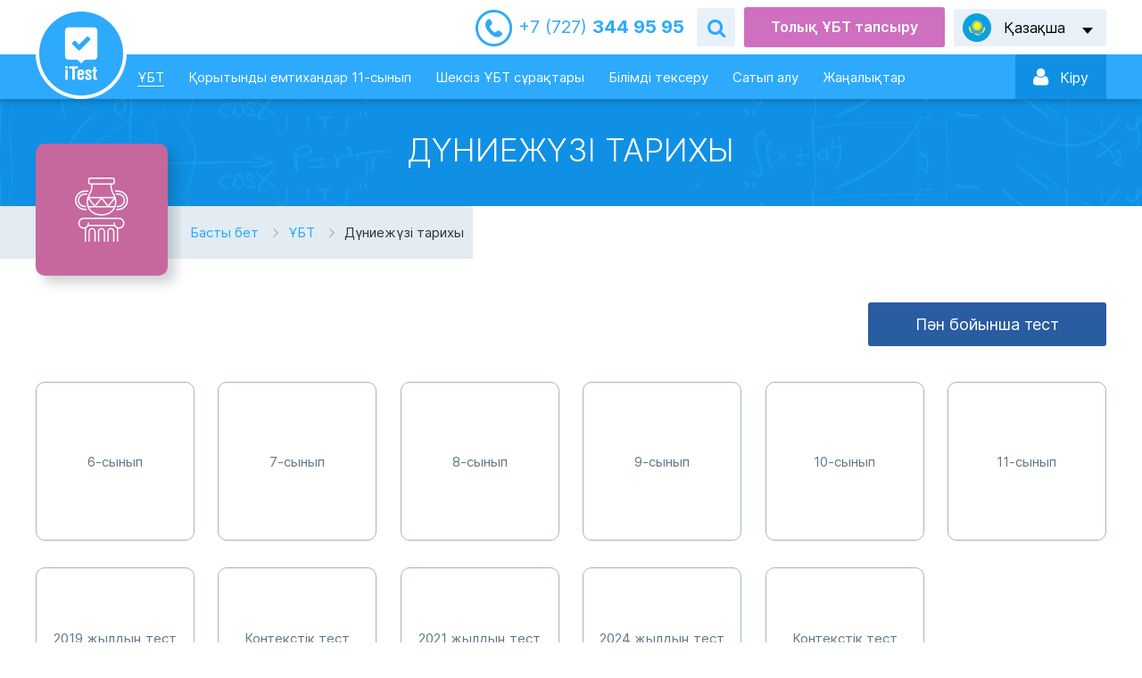

--- FILE ---
content_type: text/html; charset=UTF-8
request_url: https://itest.kz/kz/ent/duniezhuzi-tarihy
body_size: 11186
content:
<!DOCTYPE html>
<html lang="kz">
<head>
    <meta charset="utf-8">
        <meta name="viewport" content="width=device-width, initial-scale=1, maximum-scale=1.0, user-scalable=no">
    <title>Дүниежүзі тарихы – ҰБТ, Қорытынды аттестаттау сынақтарына дайындайтын онлайн жаттықтырғыш құралы</title>
<meta name="description" content="Дүниежүзі тарихы, ҰБТ, Қорытынды аттестаттау және 4, 9 және 11-сыныптарға арналған сынақтарына дайындықтың онлайн жаттықтырғыш құралы. iTest – қазақ және орыс тілдеріндегі 20 пән бойынша 60 мыңнан астам тест сұрағы қамтылған.  ">
<meta name="keywords" content="дүниежүзі тарихы, ұбт, қорытынды аттестаттау, тест, онлайн жаттықтырғыш,  itest, емтихандарға дайындық">


<script type="application/ld+json">{"@context":"https://schema.org","@type":"WebPage","name":"Over 9000 Thousand!","description":"For those who helped create the Genki Dama"}</script>
    <meta name="csrf-token" content="ZTRIfXG6uHB4kwpsizY12ni08ZHi4QgRhpHSCwnL">
    <link rel="shortcut icon" href="/images/favicon.ico">
    <link href="/css/style.css?1751286664" rel="stylesheet" />
    <link rel="stylesheet" href="https://cdnjs.cloudflare.com/ajax/libs/font-awesome/4.5.0/css/font-awesome.min.css">
    
    <script>
                window.L = {"error_on_server":"\u041e\u0448\u0438\u0431\u043a\u0430 \u043d\u0430 \u0441\u0442\u043e\u0440\u043e\u043d\u0435 \u0441\u0435\u0440\u0432\u0435\u0440\u0430","subject":"\u041f\u04d9\u043d","enter_amount_of_replenishment":"\u0422\u04e9\u043b\u0435\u043c \u0441\u043e\u043c\u0430\u0441\u044b\u043d \u0435\u043d\u0433\u0456\u0437\u0456\u04a3\u0456\u0437","test_created":"\u0422\u0435\u0441\u0442 \u049b\u04b1\u0440\u044b\u043b\u0434\u044b","error":"\u049a\u0430\u0442\u0435","sign_up_now":"\u0422\u0456\u0440\u043a\u0435\u043b\u0456\u04a3\u0456\u0437","activities":"\u049a\u044b\u0437\u043c\u0435\u0442","message":"\u0425\u0430\u0431\u0430\u0440\u043b\u0430\u043c\u0430","no_active_subscription":"\u049a\u0430\u0437\u0456\u0440 \u0441\u0456\u0437\u0434\u0435 \u0436\u0430\u0437\u044b\u043b\u044b\u043c \u0436\u043e\u049b","exam_notice":{"audio_still_playing":"\u041d\u0430\u0437\u0430\u0440 \u0430\u0443\u0434\u0430\u0440! \u0410\u0443\u0434\u0438\u043e\u0444\u0430\u0439\u043b \u049b\u043e\u0441\u0443\u043b\u044b \u0442\u04b1\u0440\u0493\u0430\u043d \u043a\u0435\u0437\u0434\u0435 \u043c\u04d9\u0442\u0456\u043d\u0434\u0456 \u0430\u0443\u044b\u0441\u0442\u044b\u0440\u0443\u0493\u0430 \u0431\u043e\u043b\u043c\u0430\u0439\u0434\u044b","audio_already_played":"\u0410\u0443\u0434\u0438\u043e\u0444\u0430\u0439\u043b \u0442\u044b\u04a3\u0434\u0430\u043b\u0493\u0430\u043d, \u049b\u0430\u0439\u0442\u0430 \u0442\u044b\u04a3\u0434\u0430\u0443\u0493\u0430 \u043c\u04af\u043c\u043a\u0456\u043d\u0434\u0456\u043a \u0436\u043e\u049b","ask_finish":"\u0421\u0456\u0437 \u0440\u0430\u0441\u044b\u043c\u0435\u043d \u0442\u0435\u0441\u0442\u0456\u043b\u0435\u0443\u0434\u0456 \u0430\u044f\u049b\u0442\u0430\u0443\u0434\u044b \u049b\u0430\u043b\u0430\u0439\u0441\u044b\u0437 \u0431\u0430?"}};
        window.core_project = {"locale":"kz","csrfToken":"ZTRIfXG6uHB4kwpsizY12ni08ZHi4QgRhpHSCwnL","isAuth":false,"messages":null,"errors":null,"userId":null};

        const userA = (navigator.userAgent || navigator.vendor || window.opera).toLowerCase();
        window.isAndroidDevice = userA.indexOf('itest android') >= 0;
        window.isIosDevice = userA.indexOf('itest ios') >= 0;
    </script>

                        <script>window.yaContextCb = window.yaContextCb || []</script>
            <script src="https://yandex.ru/ads/system/context.js" async></script>
                <!-- Google Tag Manager -->
                <script>(function(w,d,s,l,i){w[l]=w[l]||[];w[l].push({'gtm.start':
                    new Date().getTime(),event:'gtm.js'});var f=d.getElementsByTagName(s)[0],
                j=d.createElement(s),dl=l!='dataLayer'?'&l='+l:'';j.async=true;j.src=
                'https://www.googletagmanager.com/gtm.js?id='+i+dl;f.parentNode.insertBefore(j,f);
            })(window,document,'script','dataLayer','GTM-KF47VPD');</script>
        <!-- End Google Tag Manager -->
        <!-- Yandex.Metrika counter --> <script type="text/javascript" > (function(m,e,t,r,i,k,a){m[i]=m[i]||function(){(m[i].a=m[i].a||[]).push(arguments)}; m[i].l=1*new Date(); for (var j = 0; j < document.scripts.length; j++) {if (document.scripts[j].src === r) { return; }} k=e.createElement(t),a=e.getElementsByTagName(t)[0],k.async=1,k.src=r,a.parentNode.insertBefore(k,a)}) (window, document, "script", "https://mc.yandex.ru/metrika/tag.js", "ym"); ym(26842245, "init", { clickmap:true, trackLinks:true, accurateTrackBounce:true, webvisor:true, ecommerce:"dataLayer" }); </script> <noscript><div><img src="https://mc.yandex.ru/watch/26842245" style="position:absolute; left:-9999px;" alt="" /></div></noscript> <!-- /Yandex.Metrika counter -->
        <!-- Varioqub experiments -->
        <script type="text/javascript">
            (function(e, x, pe, r, i, me, nt){
                e[i]=e[i]||function(){(e[i].a=e[i].a||[]).push(arguments)},
                    me=x.createElement(pe),me.async=1,me.src=r,nt=x.getElementsByTagName(pe)[0],nt.parentNode.insertBefore(me,nt)})
            (window, document, 'script', 'https://abt.s3.yandex.net/expjs/latest/exp.js', 'ymab');
            ymab('metrika.26842245', 'init'/*, {clientFeatures}, {callback}*/);
        </script>
        <!-- Yandex.Metrika user params -->
        
                <!-- /Yandex.Metrika user params -->
        <script src="https://epay.homebank.kz/payform/payment-api.js"></script>
    </head>

<body class="">
    <main class="main-content" id="content">
                <div id="main__preloader" class="hidden"></div>
        <div class="main-content__top-wrapper">
            <!--Header-->
            <header class="header-outer ">
                <div class="header-top">
                    <div class="header-inner">
                                                    <div class="header__telephone">
                                <a href="/kz/contact"><i>+7 (727) </i> 344 95 95</a>
                            </div>
                            <div class="header__form-search">
                                <div class="header__form-search-button" data-toggle-target="header-search"></div>
                                <form class="form-search send-form-search" data-toggle-object="header-search" method="get" action="/kz/search">
                                    <input name="q" placeholder="Іздеу">
                                    <button class="form-search__button" type="submit"></button>
                                </form>
                            </div>
                                                <div class="button button_theme_ent" id="header-trial-ent" data-toggle="modal" data-target="#full-ent-test">Толық ҰБТ тапсыру</div>
                        <div class="language-switch header__language-switch">
                            <div class="language-switch__current" data-lang="kz" data-submenu-open="language-menu">
                                <span>
                                                                            Қазақша
                                                                    </span>
                            </div>
                                                                <ul class="language-switch__list" data-submenu="language-menu">
                                                        <li>
                        <a title="Русский"
                           href="/ru/ent/vsemirnaya-istoriya"
                           data-lang="ru">
                            Русский
                        </a>
                    </li>
                                                            </ul>
                                                    </div>
                    </div>
                </div>
                <div class="header-bottom">
                    <div class="download-outer">
  <div class="download">
    <div class="download__top">
      <img class="download__top--image" src="/images/logotype-header.png" alt="">
      <div class="download__top__info">
        <h2 class="download__top__info--title">iTest қолданбасын жүктеп алу</h2>
        <p class="download__top__info--subtitle">Мектеп емтихандарына ыңғайлырақ форматта дайындалыңыз</p>
      </div>
      <svg class="icon download__top--close" id="closeDownload">
        <use xlink:href="/images/sprites/icons/sprite.svg#close"></use>
      </svg>
    </div>
    <div class="download__btn">
      <button id="checkapp1" class="c-button c-button-green">Қолданбаны жүктеп алу / ашу</button>
    </div>
  </div>
</div>
                    <div class="header-inner">
                        <div class="header-bottom__left">
                            <a href="/kz" class="device-menu__study-switcher">
                                <img alt="logo-device" class="__device" src="/images/logotype_device.svg">
                            </a>
                            <a class="logotype" href="/kz">
                                <img alt="logotype" class="__standart" src="/images/logotype-header.png">
                                <img alt="logotype-float" class="__float" src="/images/logotype-float.png">
                            </a>
                            <ul class="nav-menu header__nav-menu" role="navigation">
                                <li class="is-active">
                                    <a href="/kz/ent">ҰБТ</a>
                                </li>
                                <li class="">
                                    <a href="/kz/attestation">Қорытынды емтихандар 11-сынып</a>
                                </li>
                                                                    <li class="" id="send-endless">
                                        <a href="/kz/endless">Шексіз ҰБТ сұрақтары</a>
                                    </li>
                                                                <li class="">
                                    <a href="/kz/testirovanieznaniy">Білімді тексеру</a>
                                </li>
                                                                    <li class="">
                                        <a href="/kz/subscribe">Сатып алу</a>
                                    </li>
                                                                <li class="">
                                    <a href="/kz/news">Жаңалықтар</a>
                                </li>
                            </ul>
                        </div>
                        <div class="header-bottom__right">
                                                            <div class="login-panel header__login-panel">
                                                                            <a href="https://login.bilimland.kz/oauth/authorize?client_id=9420a059-1814-44bf-93b5-dd06162fa2cd&amp;redirect_uri=https://itest.kz/login/bilimland/callback&amp;response_type=code">
                                            <div class="login-panel__enter" data-submenu-open="login"><i></i>
                                                <span>Кiру</span>
                                                <div id="login-panel-cube">
                                                    <div class="login-panel__cube-container"></div>
                                                </div>
                                            </div>
                                        </a>
                                                                    </div>
                                                        
                            <div class="device-menu__switcher" data-submenu-open="device-menu" data-scroll="block"></div>
                        </div>
                    </div>
                </div>
            </header>
            <div class="modal--overlay"></div>
<div class="device-modal__menu" data-submenu="device-menu">
    <ul class="device-modal__smart-menu">
                    <li>
                <a class="menu-auth" href="https://login.bilimland.kz/oauth/authorize?client_id=9420a059-1814-44bf-93b5-dd06162fa2cd&amp;redirect_uri=https://itest.kz/login/bilimland/callback&amp;response_type=code">
                    <span>
                        <svg class="menu-auth-enter">
                            <use xlink:href="/images/sprites/icons/sprite.svg#enter-auth"></use>
                        </svg>
                        Вход / Регистрация
                    </span>

                    <svg class="menu-auth-arrow">
                        <use xlink:href="/images/sprites/icons/sprite.svg#arrow"></use>
                    </svg>
                </a>
            </li>
        
        <li class="">
            <a href="/kz/trial-ent">Сынақ ҰБТ</a>
        </li>
                    <li class="" id="send-endless-device">
                <a href="/kz/endless">Шексіз ҰБТ сұрақтары</a>
            </li>
                <li class="is-active">
            <a href="/kz/ent">Пәндік тесттер</a>
        </li>
        <li class="">
            <a href="/kz/testirovanieznaniy">Білімді тексеру</a>
        </li>
        <li class="">
            <a href="/kz/attestation">Қорытынды емтихандар 11-сынып</a>
        </li>
        <li class="">
            <a href="/kz/news">Жаңалықтар</a>
        </li>
                    <li>
                <a id="subscribe_link" href="/kz/subscribe">Сатып алу</a>
                <span class="icon-subscribe"></span>
            </li>
                <li class="is-active">
            <a href="/kz/contact">Байланыс</a>
            <span class="icon-contacts"></span>
        </li>
        <li class="change-language">
            <div class="language-list__wrapper" id="language-list__wrapper">
                                                    <div class="">
                        <a href="/ru/ent/duniezhuzi-tarihy">Русский</a>
                    </div>
                                    <div class="is-active">
                        <a href="/kz/ent/duniezhuzi-tarihy">Қазақша</a>
                    </div>
                            </div>
        </li>
    </ul>
</div>

            <div class="device-modal__enter" data-submenu="device-auth">
            <form class="login-panel__form-auth" action="/kz/login" method="POST">
                <input type="hidden" name="_token" value="ZTRIfXG6uHB4kwpsizY12ni08ZHi4QgRhpHSCwnL">
                <div class="form__string __login">
                    <input name="login" placeholder="Email немесе Логин" type="text" required>
                </div>
                <div class="form__string __password">
                    <input name="password" type="password" placeholder="Құпиясөз" required>
                </div>
                <div class="form__line">
                    <div class="form__checkbox">
                        <input id="device-form-remember" type="checkbox" name="remember" value="1">
                        <label for="device-form-remember">Есте сақтау</label>
                    </div>
                    <div class="form__link">
                        <a href="javascript:void(0)" data-submenu-open="device-recovery" data-scroll="block"
                            data-submenu-lock="true">Құпиясөзді қалпына келтіру</a>
                    </div>
                </div>
                <div class="form__string">
                    <button class="button button_theme_blue" type="submit"
                        data-action="auth">Кiру</button>
                </div>
                <div class="form__string">
                    <div class="button button_theme_reg" data-submenu-open="device-reg" data-scroll="block"
                        data-submenu-lock="true">Тіркелу</div>
                </div>
                <div class="login-panel__socials">
                    <div class="login-panel__socials-title">Немесе әлеуметтік желілер арқылы кіріңіз:</div>
                    <ul class="login-panel__socials-list">
                                                    <li class="social-list__item google">
                                <a href="https://itest.kz/login/google"></a>
                            </li>
                                                    <li class="social-list__item vkontakte">
                                <a href="https://itest.kz/login/vkontakte"></a>
                            </li>
                                                    <li class="social-list__item facebook">
                                <a href="https://itest.kz/login/facebook"></a>
                            </li>
                                            </ul>
                </div>
            </form>
        </div>
        <div class="device-modal__enter" data-submenu="device-reg">
            <form class="login-panel__form-reg" action="/kz/register" method="POST">
                <input type="hidden" name="_token" value="ZTRIfXG6uHB4kwpsizY12ni08ZHi4QgRhpHSCwnL">
                <div class="form__string __login">
                    <input placeholder="Email-іңізді енгізіңіз" type="text" name="login" required>
                </div>
                <div class="form__string __password">
                    <input placeholder="Құпиясөз" required name="password" type="password">
                </div>
                <div class="form__string __password">
                    <input placeholder="Құпиясөзді қайталаңыз" required name="password_confirm" type="password">
                </div>
                <div class="form__string">
                    <button class="button button_theme_blue" type="submit"
                        data-action="register">Тіркелу</button>
                </div>
                <div class="form__string">
                    <div class="button button_theme_reg" data-submenu-open="device-auth" data-scroll="block"
                        data-submenu-lock="true">Артқа</div>
                </div>
            </form>
        </div>
        <div class="device-modal__enter" data-submenu="device-recovery">
            <form class="login-panel__form-reg" data-submenu="recovery" action="/kz/password/email"
                method="POST">
                <input type="hidden" name="_token" value="ZTRIfXG6uHB4kwpsizY12ni08ZHi4QgRhpHSCwnL">
                <div class="form__string __login">
                    <input placeholder="Еmail" name="email" type="text" required>
                </div>
                <div class="form__string captcha">
                    <div data-sitekey="6LfWCq4UAAAAAJSy6wcy3q2Lx-DM8NOv2RhVZ42m" class="g-recaptcha"></div>
                </div>
                <div class="form__string">
                    <button class="button button_theme_blue" type="submit"
                        data-action="recovery">Құпиясөзді қалпына келтіру</button>
                </div>
                <div class="form__string">
                    <div class="button button_theme_reg" data-submenu-open="device-auth" data-scroll="block"
                        data-submenu-lock="true">Артқа</div>
                </div>
            </form>
        </div>
                <!--//Header-->

            <!--Content-->
                <button
        class="button-back button-back_theme_arrow"
        onclick="history.back()"
    >Артқа</button>
    <section class="header-title-outer">
        <div class="header-title-inner">
            <h1>Дүниежүзі тарихы</h1>
        </div>
    </section>

    <section class="study-class-select-outer">
        <div class="study-class-select-inner">
            <div class="study-class-select__top">
                <div class="study-block">
                    <div class="study-block__image" style="background-color: #c6689d;">
                        <div class="study-block__image-wrapper">
                            <img src="/uploads/content/1671/icon_1671_1537347210.svg">
                        </div>
                    </div>
                </div>
                <ul class="breadcrumbs wide device-hidden">
                    <li><a href="/kz">Басты бет</a></li>
                    <li><a href="/kz/ent">ҰБТ</a></li>
                                        <li><span>Дүниежүзі тарихы</span></li>
                </ul>
            </div>
            <div id="adfox_169950936440876050" class="adfox-banner"></div>
        <script>
            window.yaContextCb.push(()=>{
                Ya.adfoxCode.create({
                    ownerId: 264109,
                    containerId: 'adfox_169950936440876050',
                    params: {
                        p1: 'daahc',
                        p2: 'irer'
                    }
                })
            })
        </script>
                    <div class="study-class-select__bottom">
                <div class="button-wrapper">
                                            
                                                                                    <div class="button button_theme_test"
                                     data-action="create_subject_test"
                                     data-owner-id="123"
                                     data-tag="ent">
                                    Пән бойынша тест
                                </div>
                                                                                        </div>
            </div>
        </div>
    </section>
            <section class="study-section-select-outer">
            <div class="study-section-select-inner">
                <div class="select-block__wrapper">
                                                                        <a class="select-block select-block_mod_section"
                               href="#"
                               data-node-id="125"
                               data-block-index="1"
                               data-action="node-lectures"
                               data-url="/kz/ent/125/lectures">
                                <svg class="select-block--close">
                                    <use xlink:href="/images/sprites/icons/sprite.svg#close"></use>
                                </svg>
                                <span>6-сынып</span>
                            </a>
                                                                                                <a class="select-block select-block_mod_section"
                               href="#"
                               data-node-id="126"
                               data-block-index="2"
                               data-action="node-lectures"
                               data-url="/kz/ent/126/lectures">
                                <svg class="select-block--close">
                                    <use xlink:href="/images/sprites/icons/sprite.svg#close"></use>
                                </svg>
                                <span>7-сынып</span>
                            </a>
                                                                                                <a class="select-block select-block_mod_section"
                               href="#"
                               data-node-id="127"
                               data-block-index="3"
                               data-action="node-lectures"
                               data-url="/kz/ent/127/lectures">
                                <svg class="select-block--close">
                                    <use xlink:href="/images/sprites/icons/sprite.svg#close"></use>
                                </svg>
                                <span>8-сынып</span>
                            </a>
                                                                                                <a class="select-block select-block_mod_section"
                               href="#"
                               data-node-id="128"
                               data-block-index="4"
                               data-action="node-lectures"
                               data-url="/kz/ent/128/lectures">
                                <svg class="select-block--close">
                                    <use xlink:href="/images/sprites/icons/sprite.svg#close"></use>
                                </svg>
                                <span>9-сынып</span>
                            </a>
                                                                                                <a class="select-block select-block_mod_section"
                               href="#"
                               data-node-id="129"
                               data-block-index="5"
                               data-action="node-lectures"
                               data-url="/kz/ent/129/lectures">
                                <svg class="select-block--close">
                                    <use xlink:href="/images/sprites/icons/sprite.svg#close"></use>
                                </svg>
                                <span>10-сынып</span>
                            </a>
                                                                                                <a class="select-block select-block_mod_section"
                               href="#"
                               data-node-id="130"
                               data-block-index="6"
                               data-action="node-lectures"
                               data-url="/kz/ent/130/lectures">
                                <svg class="select-block--close">
                                    <use xlink:href="/images/sprites/icons/sprite.svg#close"></use>
                                </svg>
                                <span>11-сынып</span>
                            </a>
                                                                                                <a class="select-block select-block_mod_section"
                               href="#"
                               data-node-id="493"
                               data-block-index="7"
                               data-action="node-lectures"
                               data-url="/kz/ent/493/lectures">
                                <svg class="select-block--close">
                                    <use xlink:href="/images/sprites/icons/sprite.svg#close"></use>
                                </svg>
                                <span>2019 жылдың тест сұрақтары</span>
                            </a>
                                                                                                <a class="select-block select-block_mod_section"
                               href="#"
                               data-node-id="500"
                               data-block-index="8"
                               data-action="node-lectures"
                               data-url="/kz/ent/500/lectures">
                                <svg class="select-block--close">
                                    <use xlink:href="/images/sprites/icons/sprite.svg#close"></use>
                                </svg>
                                <span>Контекстік тест тапсырмалары</span>
                            </a>
                                                                                                <a class="select-block select-block_mod_section"
                               href="#"
                               data-node-id="525"
                               data-block-index="9"
                               data-action="node-lectures"
                               data-url="/kz/ent/525/lectures">
                                <svg class="select-block--close">
                                    <use xlink:href="/images/sprites/icons/sprite.svg#close"></use>
                                </svg>
                                <span>2021 жылдың тест сұрақтары</span>
                            </a>
                                                                                                <a class="select-block select-block_mod_section"
                               href="#"
                               data-node-id="550"
                               data-block-index="10"
                               data-action="node-lectures"
                               data-url="/kz/ent/550/lectures">
                                <svg class="select-block--close">
                                    <use xlink:href="/images/sprites/icons/sprite.svg#close"></use>
                                </svg>
                                <span>2024 жылдың тест сұрақтары</span>
                            </a>
                                                                                                <a class="select-block select-block_mod_section"
                               href="#"
                               data-node-id="551"
                               data-block-index="11"
                               data-action="node-lectures"
                               data-url="/kz/ent/551/lectures">
                                <svg class="select-block--close">
                                    <use xlink:href="/images/sprites/icons/sprite.svg#close"></use>
                                </svg>
                                <span>Контекстік тест тапсырмалары 2024</span>
                            </a>
                                                            </div>
            </div>
        </section>
        <section class="study-section-select-outer">
            <div class="study-section-select-inner">
                <div class="select-block__wrapper" id="node-sections"></div>
            </div>
        </section>
        <div class="study-section-select__content" id="node-lectures">
            <div class="list-of-chapters"></div>
        </div>
    
    
            <!--//Content-->
        </div>

        <!--Footer-->
        <footer class="footer-outer ">
            <div class="footer-top">
                <div class="footer-inner">
                    <div class="footer__logotype">
                        <img src="/images/logotype-footer.png">
                    </div>
                    <ul class="footer__menu">
                        <li class="">
                            <a href="/kz/contact">Байланыс</a>
                        </li>
                                                    <li class="">
                                <a href="/kz/help">FAQ</a>
                            </li>
                                                <li class="">
                            <a href="/kz/experts">Біздің сарапшылар</a>
                        </li>
                        <li class="">
                            <a href="/kz/terms-of-use">Пайдалану шарттары</a>
                        </li>
                        <li class="">
                            <a href="/kz/privacy-policy">Құпиялық саясаты</a>
                        </li>
                        <li class="">
                            <a href="/kz/about">iTest туралы</a>
                        </li>
                    </ul>
                </div>
            </div>
            <div class="footer-bottom">
                <div class="footer-inner">
                    <div class="footer__copyright">«Bilim Land» ЖШС © 2011-2025. Барлық құқықтар қорғалған.</div>
                                            <ul class="social-list footer__social">
                            <li class="social-list__vkontakte">
                                <a href="http://vk.com/bilimland" target="_blank" rel="nofollow" title="ВКонтакте"> </a>
                            </li>
                            <li class="social-list__facebook">
                                <a href="http://facebook.com/bilimland" target="_blank" rel="nofollow" title="Facebook"> </a>
                            </li>
                            <li class="social-list__instagram">
                                <a href="https://www.instagram.com/itest.kz/" target="_blank" rel="nofollow"></a>
                            </li>
                            <li class="social-list__youtube">
                                <a href="https://www.youtube.com/c/BilimLand" target="_blank" rel="nofollow" title="YouTube"> </a>
                            </li>
                        </ul>
                                    </div>
            </div>
        </footer>
        <!--//Footer-->

        <!--Winmod-->
        <div class="modal fade full-test-modal full-ent-test" id="full-ent-test" tabindex="-1">
    <div class="modal-dialog">
        <div class="modal-content">


                <div class="close" data-dismiss="modal" aria-hidden="true"></div>
                <div class="modal-header">
                    <div class="modal-logotype">
                        <img src="/images/logotype-header.png" alt="iTest">
                    </div>
                    <div class="modal-title">Пәндерді таңдап, ҰБТ үлгісіндегі тестті тапсырып көріңіз</div>
                </div>
                <div class="modal-body">
                    <input type="hidden" name="contest_id" value="">
                    <input type="hidden" name="contest_test_type" value="">
                    <input type="hidden" name="contest_stage" value="">
                    <div class="modal-body__title">Негізгі пәндер</div>
                    <div class="study-array">
                                                                                                                                        <div class="study-block __selected">
                                    <input type="checkbox" name="owner_id[]" class="hidden" value="12"
                                           checked>
                                    <div class="study-block__image"
                                         style="background-color: #00afca;">
                                        <div class="study-block__selected"></div>
                                        <div class="study-block__image-wrapper">
                                            <img src="/uploads/content/368/icon_368_1537344575.svg">
                                        </div>
                                    </div>
                                    <div class="study-block__title">Қазақстан тарихы</div>
                                </div>
                                                                                                                                                                                                                                                                                                                                                                                                                                                                                                                                                                                                                                                                                                                                                                <div class="study-block __selected">
                                    <input type="checkbox" name="owner_id[]" class="hidden" value="174"
                                           checked>
                                    <div class="study-block__image"
                                         style="background-color: #c99261;">
                                        <div class="study-block__selected"></div>
                                        <div class="study-block__image-wrapper">
                                            <img src="/uploads/content/3522/icon_3522_1537347444.svg">
                                        </div>
                                    </div>
                                    <div class="study-block__title">Оқу сауаттылығы</div>
                                </div>
                                                                                                                <div class="study-block __selected">
                                    <input type="checkbox" name="owner_id[]" class="hidden" value="179"
                                           checked>
                                    <div class="study-block__image"
                                         style="background-color: #2f8c51;">
                                        <div class="study-block__selected"></div>
                                        <div class="study-block__image-wrapper">
                                            <img src="/uploads/content/3526/icon_3526_1537444346.svg">
                                        </div>
                                    </div>
                                    <div class="study-block__title">Математикалық сауаттылық</div>
                                </div>
                                                                                                                                                                                </div>
                    <div class="modal-body__title">Таңдау пәндері</div>
                    <div class="study-array">
                                                                                    <div class="study-block-mini" data-node-alias="math"
                                     data-node-siblings="[&quot;physics&quot;,&quot;geography&quot;,&quot;informatika&quot;]">
                                    <input type="checkbox" name="owner_id[]" class="hidden" value="1">
                                    <div class="study-block__image"
                                         style="background-color: #0d737e;">
                                        <div class="study-block__selected"></div>
                                        <div class="study-block__image-wrapper">
                                            <img src="/uploads/content/1/icon_1_1538367927.svg">
                                        </div>
                                    </div>
                                    <div class="study-block__title">Математика</div>
                                </div>
                                                                                                                                                                    <div class="study-block-mini" data-node-alias="kaz"
                                     data-node-siblings="[&quot;literature_kaz&quot;]">
                                    <input type="checkbox" name="owner_id[]" class="hidden" value="19">
                                    <div class="study-block__image"
                                         style="background-color: #00afca;">
                                        <div class="study-block__selected"></div>
                                        <div class="study-block__image-wrapper">
                                            <img src="/uploads/content/567/icon_567_1537345871.svg">
                                        </div>
                                    </div>
                                    <div class="study-block__title">Қазақ тілі</div>
                                </div>
                                                                                                                <div class="study-block-mini" data-node-alias="rus"
                                     data-node-siblings="[&quot;literature_rus&quot;]">
                                    <input type="checkbox" name="owner_id[]" class="hidden" value="29">
                                    <div class="study-block__image"
                                         style="background-color: #7778db;">
                                        <div class="study-block__selected"></div>
                                        <div class="study-block__image-wrapper">
                                            <img src="/uploads/content/656/icon_656_1537346332.svg">
                                        </div>
                                    </div>
                                    <div class="study-block__title">Орыс тілі</div>
                                </div>
                                                                                                                <div class="study-block-mini" data-node-alias="physics"
                                     data-node-siblings="[&quot;math&quot;,&quot;chemistry&quot;]">
                                    <input type="checkbox" name="owner_id[]" class="hidden" value="38">
                                    <div class="study-block__image"
                                         style="background-color: #2a68a5;">
                                        <div class="study-block__selected"></div>
                                        <div class="study-block__image-wrapper">
                                            <img src="/uploads/content/748/icon_748_1537346476.svg">
                                        </div>
                                    </div>
                                    <div class="study-block__title">Физика</div>
                                </div>
                                                                                                                <div class="study-block-mini" data-node-alias="chemistry"
                                     data-node-siblings="[&quot;biology&quot;,&quot;physics&quot;]">
                                    <input type="checkbox" name="owner_id[]" class="hidden" value="54">
                                    <div class="study-block__image"
                                         style="background-color: #985eb0;">
                                        <div class="study-block__selected"></div>
                                        <div class="study-block__image-wrapper">
                                            <img src="/uploads/content/866/icon_866_1537360458.svg">
                                        </div>
                                    </div>
                                    <div class="study-block__title">Химия</div>
                                </div>
                                                                                                                <div class="study-block-mini" data-node-alias="biology"
                                     data-node-siblings="[&quot;chemistry&quot;,&quot;geography&quot;]">
                                    <input type="checkbox" name="owner_id[]" class="hidden" value="61">
                                    <div class="study-block__image"
                                         style="background-color: #24b296;">
                                        <div class="study-block__selected"></div>
                                        <div class="study-block__image-wrapper">
                                            <img src="/uploads/content/937/icon_937_1537346591.svg">
                                        </div>
                                    </div>
                                    <div class="study-block__title">Биология</div>
                                </div>
                                                                                                                <div class="study-block-mini" data-node-alias="ger"
                                     data-node-siblings="[&quot;geography&quot;,&quot;world_history&quot;]">
                                    <input type="checkbox" name="owner_id[]" class="hidden" value="70">
                                    <div class="study-block__image"
                                         style="background-color: #4b9779;">
                                        <div class="study-block__selected"></div>
                                        <div class="study-block__image-wrapper">
                                            <img src="/uploads/content/1257/icon_1257_1537346693.svg">
                                        </div>
                                    </div>
                                    <div class="study-block__title">Неміс тілі</div>
                                </div>
                                                                                                                <div class="study-block-mini" data-node-alias="geography"
                                     data-node-siblings="[&quot;ger&quot;,&quot;eng&quot;,&quot;fr&quot;,&quot;math&quot;,&quot;biology&quot;,&quot;world_history&quot;]">
                                    <input type="checkbox" name="owner_id[]" class="hidden" value="91">
                                    <div class="study-block__image"
                                         style="background-color: #679e2e;">
                                        <div class="study-block__selected"></div>
                                        <div class="study-block__image-wrapper">
                                            <img src="/uploads/content/1356/icon_1356_1537346929.svg">
                                        </div>
                                    </div>
                                    <div class="study-block__title">География</div>
                                </div>
                                                                                                                <div class="study-block-mini" data-node-alias="literature_rus"
                                     data-node-siblings="[&quot;rus&quot;]">
                                    <input type="checkbox" name="owner_id[]" class="hidden" value="100">
                                    <div class="study-block__image"
                                         style="background-color: #dd8723;">
                                        <div class="study-block__selected"></div>
                                        <div class="study-block__image-wrapper">
                                            <img src="/uploads/content/1438/icon_1438_1537347178.svg">
                                        </div>
                                    </div>
                                    <div class="study-block__title">Орыс әдебиеті</div>
                                </div>
                                                                                                                <div class="study-block-mini" data-node-alias="world_history"
                                     data-node-siblings="[&quot;ger&quot;,&quot;eng&quot;,&quot;fr&quot;,&quot;law&quot;,&quot;geography&quot;,&quot;lit_kaz&quot;,&quot;lit_rus&quot;]">
                                    <input type="checkbox" name="owner_id[]" class="hidden" value="123">
                                    <div class="study-block__image"
                                         style="background-color: #c6689d;">
                                        <div class="study-block__selected"></div>
                                        <div class="study-block__image-wrapper">
                                            <img src="/uploads/content/1671/icon_1671_1537347210.svg">
                                        </div>
                                    </div>
                                    <div class="study-block__title">Дүниежүзі тарихы</div>
                                </div>
                                                                                                                <div class="study-block-mini" data-node-alias="eng"
                                     data-node-siblings="[&quot;geography&quot;,&quot;world_history&quot;]">
                                    <input type="checkbox" name="owner_id[]" class="hidden" value="132">
                                    <div class="study-block__image"
                                         style="background-color: #db5555;">
                                        <div class="study-block__selected"></div>
                                        <div class="study-block__image-wrapper">
                                            <img src="/uploads/content/1748/icon_1748_1537347372.svg">
                                        </div>
                                    </div>
                                    <div class="study-block__title">Ағылшын тілі</div>
                                </div>
                                                                                                                <div class="study-block-mini" data-node-alias="fr"
                                     data-node-siblings="[&quot;geography&quot;,&quot;world_history&quot;]">
                                    <input type="checkbox" name="owner_id[]" class="hidden" value="147">
                                    <div class="study-block__image"
                                         style="background-color: #028bd1;">
                                        <div class="study-block__selected"></div>
                                        <div class="study-block__image-wrapper">
                                            <img src="/uploads/content/1871/icon_1871_1537347407.svg">
                                        </div>
                                    </div>
                                    <div class="study-block__title">Француз тілі</div>
                                </div>
                                                                                                                <div class="study-block-mini" data-node-alias="literature_kaz"
                                     data-node-siblings="[&quot;kaz&quot;]">
                                    <input type="checkbox" name="owner_id[]" class="hidden" value="167">
                                    <div class="study-block__image"
                                         style="background-color: #dd8723;">
                                        <div class="study-block__selected"></div>
                                        <div class="study-block__image-wrapper">
                                            <img src="/uploads/content/3219/icon_3219_1537444012.svg">
                                        </div>
                                    </div>
                                    <div class="study-block__title">Қазақ әдебиеті</div>
                                </div>
                                                                                                                                                                                                                        <div class="study-block-mini" data-node-alias="law"
                                     data-node-siblings="[&quot;world_history&quot;]">
                                    <input type="checkbox" name="owner_id[]" class="hidden" value="184">
                                    <div class="study-block__image"
                                         style="background-color: #a79a51;">
                                        <div class="study-block__selected"></div>
                                        <div class="study-block__image-wrapper">
                                            <img src="/uploads/content/3529/icon_3529_1537347541.svg">
                                        </div>
                                    </div>
                                    <div class="study-block__title">Құқық негіздері</div>
                                </div>
                                                                                                                <div class="study-block-mini" data-node-alias="informatika"
                                     data-node-siblings="[&quot;math&quot;]">
                                    <input type="checkbox" name="owner_id[]" class="hidden" value="404">
                                    <div class="study-block__image"
                                         style="background-color: #7064a7;">
                                        <div class="study-block__selected"></div>
                                        <div class="study-block__image-wrapper">
                                            <img src="/uploads/content/4988/icon_4988_1538368447.svg">
                                        </div>
                                    </div>
                                    <div class="study-block__title">Информатика</div>
                                </div>
                                                                        </div>
                </div>
                <div class="modal-footer button-list-wrapper">
                    <a class="button button_theme_ent __disabled" href="javascript:void(0)"
                       data-action="create_multi_test"
                       data-content-tag="ent">Толық ҰБТ тестін тапсырып көріңіз</a>
                                    </div>
            </form>
        </div>
    </div>
</div>

<div class="modal fade modal-warning" id="test-warning" tabindex="-1">
    <div class="modal-dialog">
        <div class="modal-content">
            <div class="close" data-dismiss="modal" aria-hidden="true"></div>
            <div class="modal-header">
                <div class="modal-logotype">
                    <img src="/images/logotype-modal.png">
                </div>
                <div class="modal-warning-title">Ескерту!</div>
                <div class="modal-title">Пәндерді таңдап, ҰБТ үлгісіндегі тестті тапсырып көріңіз</div>
            </div>
            <div class="modal-footer">
                <a class="button button_theme_blue" href="javascript:void(0)"
                   data-dismiss="modal">Жабу</a>
            </div>
        </div>
    </div>
</div>

<div class="modal fade modal-warning" id="error-report" tabindex="-1">
    <div class="modal-dialog">
        <div class="modal-content">
            <div class="close" data-dismiss="modal" aria-hidden="true"></div>
            <div class="modal-header">
                <div class="modal-logotype">
                    <img src="/images/logotype-modal.png">
                </div>
                <div class="modal-title">Қате туралы хабарландыру</div>
            </div>
            <div class="modal-body">
                <form id="form-send-error" action="/kz/error-report" enctype="multipart/form-data"
                      method="POST">
                    <input type="hidden" name="_token" value="ZTRIfXG6uHB4kwpsizY12ni08ZHi4QgRhpHSCwnL">
                    <input type="hidden" name="url" value="https://itest.kz/kz/ent/duniezhuzi-tarihy">
                    <div class="form__string">
                        <label for="error-subject">Пәнді көрсетіңіз *</label>
                        <input type="text" name="subject" id="error-subject"
                                  placeholder="Пәннің аты" />
                    </div>
                    <div class="form__string">
                        <label for=error-question">Тапсырма сұрағын көшіріп қойыңыз *</label>
                        <input type="text" name="question" id="error-question"
                               placeholder="Тапсырма сұрағы" />
                    </div>
                    <div class="form__string">
                        <label for="error-message">Тапсырмадан тапқан қатені толық сипаттаңыз *</label>
                        <textarea name="message" cols="30" rows="5" id="error-message"
                                  placeholder="Қатені сипаттау"></textarea>
                    </div>
                    <div class="form__string">
                        <label>Скриншотын тіркеңіз</label>
                        <div class="input-file-wrapper">
                            <input required id="screenshot_upload" type="file" name="screenshot"
                                   accept="image/x-png,image/gif,image/jpeg">
                            <div class="input-fake">
                                <span></span>
                                <button class="button button_theme_grey button_upload_file" type="button"
                                        data-input-id="screenshot_upload">Обзор
                                </button>
                            </div>
                        </div>
                        <span class="help-block">Файл көлемі 1МБ-тан аспауы керек</span>
                    </div>
                                            <div class="form__string">
                            <div data-sitekey="6LfWCq4UAAAAAJSy6wcy3q2Lx-DM8NOv2RhVZ42m" class="g-recaptcha"></div>
                        </div>
                                    </form>
            </div>
            <div class="modal-footer">
                <a class="button button_theme_blue" href="javascript:void(0)"
                   data-action="send-error-form">Жіберу</a>
            </div>
        </div>
    </div>
</div>

<div class="modal fade modal-warning" id="required-login-reg" tabindex="-1">
    <div class="modal-dialog">
        <div class="modal-content">
            <div class="close" data-dismiss="modal" aria-hidden="true"></div>
            <div class="modal-header">
                <div class="modal-logotype">
                    <img src="/images/logotype-modal.png">
                </div>
                <div class="modal-warning-title">Ескерту!</div>
                <div class="modal-title">
                    Авторизация қажет
                </div>
            </div>
            <div class="modal-footer">
                <a class="button button_theme_blue" href="javascript:void(0)"
                   data-action="open_login">Кiру</a>
            </div>
        </div>
    </div>
</div>

<div class="modal fade modal-warning" id="modal-warning" tabindex="-1">
    <div class="modal-dialog">
        <div class="modal-content">
            <div class="close" data-dismiss="modal" aria-hidden="true"></div>
            <div class="modal-header">
                <div class="modal-logotype">
                    <img src="/images/logotype-modal.png">
                </div>
                <div class="modal-warning-title">Ескерту!</div>
                <div class="modal-title">{{ errors }}</div>
            </div>
            <div class="modal-footer">
                <a class="button button_theme_blue" href="javascript:void(0)"
                   data-dismiss="modal">Жабу</a>
            </div>
        </div>
    </div>
</div>

<div class="modal fade modal-warning" id="modal-session-error" tabindex="-1">
    <div class="modal-dialog">
        <div class="modal-content">
            <div class="modal-header">
                <div class="modal-logotype">
                    <img src="/images/logotype-modal.png">
                </div>
                <div class="modal-warning-title">Ескерту!</div>
                <div class="modal-title">Сіздің есептік жазбаңызға басқа құрылғыдан кіру жүзеге асырылды, сіздің ағымдағы сессияңыз аяқталды.</div>
            </div>
            <div class="modal-footer">
                <a class="button button_theme_blue"
                   href="https://login.bilimland.kz/oauth/authorize?client_id=9420a059-1814-44bf-93b5-dd06162fa2cd&amp;redirect_uri=https://itest.kz/login/bilimland/callback&amp;response_type=code"
                >Жабу</a>
            </div>
        </div>
    </div>
</div>

<div class="modal fade modal-warning" id="test-end" tabindex="-1">
    <div class="modal-dialog modal-dialog-centered">
        <div class="modal-content">
            <div class="modal-header">
                <div class="modal-title">Пәндерді таңдап, ҰБТ үлгісіндегі тестті тапсырып көріңіз</div>
            </div>
            <div class="modal-footer">
                <a class="c-button c-button-blue" href="javascript:void(0)"
                   data-action="end_test_modal">Тестті аяқтау</a>
                <a class="c-button c-button-simple" href="javascript:void(0)"
                   data-dismiss="modal">Болдырмау</a>
                
            </div>
        </div>
    </div>
</div>

<div class="modal fade " id="modal-instruction" tabindex="-1">
    <div class="modal-dialog">
        <div class="modal-content">
            <div class="close" data-dismiss="modal" aria-hidden="true"></div>
            <div class="modal-body">
                <iframe src="" frameborder="0" allowfullscreen></iframe>
            </div>
        </div>
    </div>
</div>

<div class="modal fade modal-warning" id="required-subscribe" tabindex="-1">
    <div class="modal-dialog">
        <div class="modal-content">
            <div class="close" data-dismiss="modal" aria-hidden="true"></div>
            <div class="modal-header">
                <div class="modal-logotype">
                    <img src="/images/logotype-modal.png">
                </div>
                <div class="modal-warning-title">Ескерту!</div>
                <div class="modal-title">
                    Белсенді жазылым қажет
                </div>
            </div>
            <div class="modal-footer">
                <a href="/kz/subscribe" class="button button_theme_blue">Сатып алу</a>
            </div>
        </div>
    </div>
</div>

<div class="modal fade modal-warning iq_test_modal" id="iq-test-modal" tabindex="-1">
    <div class="modal-dialog">
        <div class="modal-content">
            <div class="close" data-dismiss="modal" aria-hidden="true"></div>
            <div class="modal-header">
                <div class="modal-title">
                    IQ тестілеуден өту тілін таңдаңыз
                </div>
            </div>
            <div class="modal-body">
                <form class="select_language">
                    <div>
                        <input type="radio" id="ru" name="locale" value="kz">
                        <label for="ru">
                            Қазақша
                        </label>
                    </div>

                    <div>
                        <input type="radio" id="kz" name="locale" value="ru">
                        <label for="kz">
                            Орысша
                        </label>
                    </div>
                </form>
            </div>
            <div class="modal-footer">
                <a href="javascript:void(0)" class="button button_theme_blue __disabled" data-action="iq-test-start">
                    Бастау
                </a>
                <a href="javascript:void(0)" class="button button_theme_orange" data-action="iq-test-cancel">
                    Болдырмау
                </a>
            </div>
        </div>
    </div>
</div>

<div class="modal fade modal-warning" id="mega_chance_anket" tabindex="-1">
    <div class="modal-dialog">
        <div class="modal-content">
            <div class="close" data-dismiss="modal" aria-hidden="true"></div>
            <div class="modal-header">
                <div class="modal-logotype">
                    <img src="/images/logotype-modal.png">
                </div>
                <div class="modal-title">
                    Енгізілген мәліметтердің дұрыстығын тексеріңіз
                </div>
            </div>
            <div class="modal-footer">
                <a href="javascript:void(0)" class="button button_theme_blue" data-action="mega_chance_anket">
                    Бастау
                </a>
                <a href="javascript:void(0)" class="button button_theme_orange" data-action="mega_chance_anket_close">
                    Болдырмау
                </a>
            </div>
        </div>
    </div>
</div>

<div class="modal fade modal-warning" id="antiPlagiat" tabindex="-1">
    <div class="modal-dialog">
        <div class="modal-content">
            <div class="count_to_canceled" id="count_to_canceled"></div>
            <div class="modal-header">
                <div class="modal-title">
                    <img src="/images/anti-plagiat.svg">
                </div>

                <div class="modal-title">
                    <span style="color: red;">Маңызды!</span><br>
                            Онлайн турды өткізу кезінде біз осымша браузер қойындысын ашуға тыйым саламыз, <strong>қайтадан ашқанда біз сіздің нәтижелеріңізді жойамыз!</strong>
                </div>
            </div>
            <div class="modal-footer">
                <a href="javascript:void(0)" class="button button_theme_orange" data-action="hideCheatingModal">
                    Жабу
                </a>
            </div>
        </div>
    </div>
</div>

<div class="modal fade modal-warning" id="essay_canceled" tabindex="-1">
    <div class="modal-dialog">
        <div class="modal-content">
            <div class="modal-header">
                <div class="modal-title">
                    <img src="/images/essay-canceled.svg">
                </div>

                <div class="modal-title">
                    Сіздің нәтижеңіз жойылды!<br><br>Конкурсты ұйымдастырушыға хабарласыңыз.Ваши результаты аннулированы!
                </div>
            </div>
            <div class="modal-footer">
                <a href="javascript:void(0)" class="button button_theme_orange" data-dismiss="modal" aria-hidden="true">
                    Жабу
                </a>
            </div>
        </div>
    </div>
</div>

<div class="modal modal-subject_collaboration fade" id="subject_collaboration" tabindex="-1">
    <div class="modal-dialog">
        <div class="modal-content">
            <div class="modal-body">
                <p class="subject-warning"><strong>Назар аударыңыз!</strong> Сіз таңдаған бейінді пәндер бойынша <strong>ГРАНТТАР</strong> қарастырылмаған. <strong>AlmaU</strong>, Нархоз Университеті және Каспий Қоғамдық Университеті жоғары оқу орындарында тек математика, физика, география, шет тілі, Адам.Қоғам.Құқық, дүниежүзі тарихы, биология, химия және шығармашылық емтихан бейінді пәндер комбинациясы бойынша мамандықтар бар.</p>
            </div>
            <div class="modal-footer">
                <button class="button button-radius button_theme_gray" href="javascript:void(0)" data-dismiss="modal">Жабу</button>
            </div>
        </div>
    </div>
</div>

<div class="modal modal-qr fade bd-example-modal-lg" id="subject_collaboration1" tabindex="-1">
    <div class="modal-dialog">
        <div class="modal-content">
            <div class="modal-header">
                <button type="button" class="close" data-dismiss="modal" aria-label="Close"></button>
            </div>
            <div class="modal-body">
                <div class="modal-body__info">
                    <h2>QR кодын сканерлеңіз, қолданбаны жүктеп алыңыз
    және бізбен бірге үйреніңіз</h2>
                    <p>1. QR кодын немесе AppStore немесе Play Market дүкендеріндегі іздеу жолағын пайдаланып iTest қолданбасын жүктеп алыңыз</p>
                    <p>2. Өтінішке кіріп, бізбен бірге емтихандарға дайындалыңыз</p>
                </div>
                <div class="modal-body__qr">
                    <img src="/images/QR-iTest.png" alt="">
                </div>
            </div>
        </div>
    </div>
</div>
        <!--//Winmod-->
    </main>
    <div class="to-top" id="to-top"></div>

    
    <!--Javascripts-->
    <script src="/js/app.js?1751286664" type="text/javascript"></script>

            <script src="/js/statistics.js?1554175966" type="text/javascript"></script>
        <script>
            var statistics = new Statistics();
        </script>
    
    
    
    <script src="https://www.google.com/recaptcha/api.js?" async defer></script>

    
    
            <!-- Google Tag Manager (noscript) -->
        <noscript><iframe src="https://www.googletagmanager.com/ns.html?id=GTM-KF47VPD"
                          height="0" width="0" style="display:none;visibility:hidden"></iframe></noscript>
        <!-- End Google Tag Manager (noscript) -->
    
            <script>
        $(document).ready(function () {
            ymab('metrika.26842245', 'getFlags', function (flags) {
                for (const [keyFlag, valueFlag] of Object.entries(flags)) {
                    if (keyFlag === 'trial_ent' && valueFlag[0] === 'header') {
                        $('#header-trial-ent').removeClass('hidden');
                    } else if (keyFlag === 'trial_ent' && valueFlag[0] === 'block') {
                        $('.block-trial').removeClass('hidden');
                    }
                }
            });
        });
    </script>

</body>
</html>


--- FILE ---
content_type: text/html; charset=utf-8
request_url: https://www.google.com/recaptcha/api2/anchor?ar=1&k=6LfWCq4UAAAAAJSy6wcy3q2Lx-DM8NOv2RhVZ42m&co=aHR0cHM6Ly9pdGVzdC5rejo0NDM.&hl=en&v=TkacYOdEJbdB_JjX802TMer9&size=normal&anchor-ms=20000&execute-ms=15000&cb=3go6a4uup79f
body_size: 45794
content:
<!DOCTYPE HTML><html dir="ltr" lang="en"><head><meta http-equiv="Content-Type" content="text/html; charset=UTF-8">
<meta http-equiv="X-UA-Compatible" content="IE=edge">
<title>reCAPTCHA</title>
<style type="text/css">
/* cyrillic-ext */
@font-face {
  font-family: 'Roboto';
  font-style: normal;
  font-weight: 400;
  src: url(//fonts.gstatic.com/s/roboto/v18/KFOmCnqEu92Fr1Mu72xKKTU1Kvnz.woff2) format('woff2');
  unicode-range: U+0460-052F, U+1C80-1C8A, U+20B4, U+2DE0-2DFF, U+A640-A69F, U+FE2E-FE2F;
}
/* cyrillic */
@font-face {
  font-family: 'Roboto';
  font-style: normal;
  font-weight: 400;
  src: url(//fonts.gstatic.com/s/roboto/v18/KFOmCnqEu92Fr1Mu5mxKKTU1Kvnz.woff2) format('woff2');
  unicode-range: U+0301, U+0400-045F, U+0490-0491, U+04B0-04B1, U+2116;
}
/* greek-ext */
@font-face {
  font-family: 'Roboto';
  font-style: normal;
  font-weight: 400;
  src: url(//fonts.gstatic.com/s/roboto/v18/KFOmCnqEu92Fr1Mu7mxKKTU1Kvnz.woff2) format('woff2');
  unicode-range: U+1F00-1FFF;
}
/* greek */
@font-face {
  font-family: 'Roboto';
  font-style: normal;
  font-weight: 400;
  src: url(//fonts.gstatic.com/s/roboto/v18/KFOmCnqEu92Fr1Mu4WxKKTU1Kvnz.woff2) format('woff2');
  unicode-range: U+0370-0377, U+037A-037F, U+0384-038A, U+038C, U+038E-03A1, U+03A3-03FF;
}
/* vietnamese */
@font-face {
  font-family: 'Roboto';
  font-style: normal;
  font-weight: 400;
  src: url(//fonts.gstatic.com/s/roboto/v18/KFOmCnqEu92Fr1Mu7WxKKTU1Kvnz.woff2) format('woff2');
  unicode-range: U+0102-0103, U+0110-0111, U+0128-0129, U+0168-0169, U+01A0-01A1, U+01AF-01B0, U+0300-0301, U+0303-0304, U+0308-0309, U+0323, U+0329, U+1EA0-1EF9, U+20AB;
}
/* latin-ext */
@font-face {
  font-family: 'Roboto';
  font-style: normal;
  font-weight: 400;
  src: url(//fonts.gstatic.com/s/roboto/v18/KFOmCnqEu92Fr1Mu7GxKKTU1Kvnz.woff2) format('woff2');
  unicode-range: U+0100-02BA, U+02BD-02C5, U+02C7-02CC, U+02CE-02D7, U+02DD-02FF, U+0304, U+0308, U+0329, U+1D00-1DBF, U+1E00-1E9F, U+1EF2-1EFF, U+2020, U+20A0-20AB, U+20AD-20C0, U+2113, U+2C60-2C7F, U+A720-A7FF;
}
/* latin */
@font-face {
  font-family: 'Roboto';
  font-style: normal;
  font-weight: 400;
  src: url(//fonts.gstatic.com/s/roboto/v18/KFOmCnqEu92Fr1Mu4mxKKTU1Kg.woff2) format('woff2');
  unicode-range: U+0000-00FF, U+0131, U+0152-0153, U+02BB-02BC, U+02C6, U+02DA, U+02DC, U+0304, U+0308, U+0329, U+2000-206F, U+20AC, U+2122, U+2191, U+2193, U+2212, U+2215, U+FEFF, U+FFFD;
}
/* cyrillic-ext */
@font-face {
  font-family: 'Roboto';
  font-style: normal;
  font-weight: 500;
  src: url(//fonts.gstatic.com/s/roboto/v18/KFOlCnqEu92Fr1MmEU9fCRc4AMP6lbBP.woff2) format('woff2');
  unicode-range: U+0460-052F, U+1C80-1C8A, U+20B4, U+2DE0-2DFF, U+A640-A69F, U+FE2E-FE2F;
}
/* cyrillic */
@font-face {
  font-family: 'Roboto';
  font-style: normal;
  font-weight: 500;
  src: url(//fonts.gstatic.com/s/roboto/v18/KFOlCnqEu92Fr1MmEU9fABc4AMP6lbBP.woff2) format('woff2');
  unicode-range: U+0301, U+0400-045F, U+0490-0491, U+04B0-04B1, U+2116;
}
/* greek-ext */
@font-face {
  font-family: 'Roboto';
  font-style: normal;
  font-weight: 500;
  src: url(//fonts.gstatic.com/s/roboto/v18/KFOlCnqEu92Fr1MmEU9fCBc4AMP6lbBP.woff2) format('woff2');
  unicode-range: U+1F00-1FFF;
}
/* greek */
@font-face {
  font-family: 'Roboto';
  font-style: normal;
  font-weight: 500;
  src: url(//fonts.gstatic.com/s/roboto/v18/KFOlCnqEu92Fr1MmEU9fBxc4AMP6lbBP.woff2) format('woff2');
  unicode-range: U+0370-0377, U+037A-037F, U+0384-038A, U+038C, U+038E-03A1, U+03A3-03FF;
}
/* vietnamese */
@font-face {
  font-family: 'Roboto';
  font-style: normal;
  font-weight: 500;
  src: url(//fonts.gstatic.com/s/roboto/v18/KFOlCnqEu92Fr1MmEU9fCxc4AMP6lbBP.woff2) format('woff2');
  unicode-range: U+0102-0103, U+0110-0111, U+0128-0129, U+0168-0169, U+01A0-01A1, U+01AF-01B0, U+0300-0301, U+0303-0304, U+0308-0309, U+0323, U+0329, U+1EA0-1EF9, U+20AB;
}
/* latin-ext */
@font-face {
  font-family: 'Roboto';
  font-style: normal;
  font-weight: 500;
  src: url(//fonts.gstatic.com/s/roboto/v18/KFOlCnqEu92Fr1MmEU9fChc4AMP6lbBP.woff2) format('woff2');
  unicode-range: U+0100-02BA, U+02BD-02C5, U+02C7-02CC, U+02CE-02D7, U+02DD-02FF, U+0304, U+0308, U+0329, U+1D00-1DBF, U+1E00-1E9F, U+1EF2-1EFF, U+2020, U+20A0-20AB, U+20AD-20C0, U+2113, U+2C60-2C7F, U+A720-A7FF;
}
/* latin */
@font-face {
  font-family: 'Roboto';
  font-style: normal;
  font-weight: 500;
  src: url(//fonts.gstatic.com/s/roboto/v18/KFOlCnqEu92Fr1MmEU9fBBc4AMP6lQ.woff2) format('woff2');
  unicode-range: U+0000-00FF, U+0131, U+0152-0153, U+02BB-02BC, U+02C6, U+02DA, U+02DC, U+0304, U+0308, U+0329, U+2000-206F, U+20AC, U+2122, U+2191, U+2193, U+2212, U+2215, U+FEFF, U+FFFD;
}
/* cyrillic-ext */
@font-face {
  font-family: 'Roboto';
  font-style: normal;
  font-weight: 900;
  src: url(//fonts.gstatic.com/s/roboto/v18/KFOlCnqEu92Fr1MmYUtfCRc4AMP6lbBP.woff2) format('woff2');
  unicode-range: U+0460-052F, U+1C80-1C8A, U+20B4, U+2DE0-2DFF, U+A640-A69F, U+FE2E-FE2F;
}
/* cyrillic */
@font-face {
  font-family: 'Roboto';
  font-style: normal;
  font-weight: 900;
  src: url(//fonts.gstatic.com/s/roboto/v18/KFOlCnqEu92Fr1MmYUtfABc4AMP6lbBP.woff2) format('woff2');
  unicode-range: U+0301, U+0400-045F, U+0490-0491, U+04B0-04B1, U+2116;
}
/* greek-ext */
@font-face {
  font-family: 'Roboto';
  font-style: normal;
  font-weight: 900;
  src: url(//fonts.gstatic.com/s/roboto/v18/KFOlCnqEu92Fr1MmYUtfCBc4AMP6lbBP.woff2) format('woff2');
  unicode-range: U+1F00-1FFF;
}
/* greek */
@font-face {
  font-family: 'Roboto';
  font-style: normal;
  font-weight: 900;
  src: url(//fonts.gstatic.com/s/roboto/v18/KFOlCnqEu92Fr1MmYUtfBxc4AMP6lbBP.woff2) format('woff2');
  unicode-range: U+0370-0377, U+037A-037F, U+0384-038A, U+038C, U+038E-03A1, U+03A3-03FF;
}
/* vietnamese */
@font-face {
  font-family: 'Roboto';
  font-style: normal;
  font-weight: 900;
  src: url(//fonts.gstatic.com/s/roboto/v18/KFOlCnqEu92Fr1MmYUtfCxc4AMP6lbBP.woff2) format('woff2');
  unicode-range: U+0102-0103, U+0110-0111, U+0128-0129, U+0168-0169, U+01A0-01A1, U+01AF-01B0, U+0300-0301, U+0303-0304, U+0308-0309, U+0323, U+0329, U+1EA0-1EF9, U+20AB;
}
/* latin-ext */
@font-face {
  font-family: 'Roboto';
  font-style: normal;
  font-weight: 900;
  src: url(//fonts.gstatic.com/s/roboto/v18/KFOlCnqEu92Fr1MmYUtfChc4AMP6lbBP.woff2) format('woff2');
  unicode-range: U+0100-02BA, U+02BD-02C5, U+02C7-02CC, U+02CE-02D7, U+02DD-02FF, U+0304, U+0308, U+0329, U+1D00-1DBF, U+1E00-1E9F, U+1EF2-1EFF, U+2020, U+20A0-20AB, U+20AD-20C0, U+2113, U+2C60-2C7F, U+A720-A7FF;
}
/* latin */
@font-face {
  font-family: 'Roboto';
  font-style: normal;
  font-weight: 900;
  src: url(//fonts.gstatic.com/s/roboto/v18/KFOlCnqEu92Fr1MmYUtfBBc4AMP6lQ.woff2) format('woff2');
  unicode-range: U+0000-00FF, U+0131, U+0152-0153, U+02BB-02BC, U+02C6, U+02DA, U+02DC, U+0304, U+0308, U+0329, U+2000-206F, U+20AC, U+2122, U+2191, U+2193, U+2212, U+2215, U+FEFF, U+FFFD;
}

</style>
<link rel="stylesheet" type="text/css" href="https://www.gstatic.com/recaptcha/releases/TkacYOdEJbdB_JjX802TMer9/styles__ltr.css">
<script nonce="kv0j3fmM56U2Ab7uiN4vxw" type="text/javascript">window['__recaptcha_api'] = 'https://www.google.com/recaptcha/api2/';</script>
<script type="text/javascript" src="https://www.gstatic.com/recaptcha/releases/TkacYOdEJbdB_JjX802TMer9/recaptcha__en.js" nonce="kv0j3fmM56U2Ab7uiN4vxw">
      
    </script></head>
<body><div id="rc-anchor-alert" class="rc-anchor-alert"></div>
<input type="hidden" id="recaptcha-token" value="[base64]">
<script type="text/javascript" nonce="kv0j3fmM56U2Ab7uiN4vxw">
      recaptcha.anchor.Main.init("[\x22ainput\x22,[\x22bgdata\x22,\x22\x22,\[base64]/[base64]/[base64]/[base64]/[base64]/[base64]/[base64]/[base64]/[base64]/[base64]/[base64]/[base64]/[base64]/[base64]/[base64]\\u003d\x22,\[base64]\\u003d\x22,\x22wpPCkcODw59iKDJjw5LDmcKEeV9teWHDssOmwo7DgzFvLcK/wpbDt8O4wrjCoMKELwjDhEzDrsOTH8OIw7hsTVs6YTzDpVpxwpLDr2pwQsOtwozCicO0UDsRwpI2wp/DtQTDjHcJwqgtXsOIEythw4DDmU7CjRN6fXjCkyJVTcKiAcOzwoLDlW0Cwrl6SsOlw7LDg8KxL8Kpw77DosKnw69Lw7cZV8KkwpvDqMKcFzdde8OxY8OsI8OzwoR2RXl7wr0iw5kOWjgMFCrDqktUD8KbZHotY00Ew4BDK8K0w7rCgcOOEzMQw510JMK9FMOtwos9Zn/CpHU5WMKfZD3DuMOoCMODwoZLO8Kkw7PDlCIQw4I/w6JsVMKkIwDCvsOuB8KtwpzDicOQwqg2V3/CkGzDmislwqcnw6LChcKYX13Ds8OTC1XDkMOjbsK4VwXCkBlrw7dhwq7CrB0uCcOYEwkwwpU9QMKcwp3Dt0PCjkzDjyDCmsOCwp/[base64]/CnCzCpMOiwr7Do8O5UXpswonDl8KpYUHCvsOjw7lxw6tSdcKtBcOMK8KjwrFOT8Ocw4how5HDoG9NAghqEcOvw6FELsOaehI8O20PTMKhT8OtwrESw4Q2wpNbXMOsKMKAHsOWS0/CmxdZw4Z2w6/[base64]/CiMKTIEDCgMOhZMKRbMO1wrzCt8KMw7sqw7lwwrsra8OIWcKTw5jDhMOJwpYoAcKMw5x3w6XCoMOoFcKxwpBkwo46EV5tAhQnwqDCksKeT8K5w6gnw5bDucKqSsOnw6/ClRbCtw/[base64]/CuMOWShnDtcOCHjPCmMOdSMOwCSh0w6LCjwTDsm7ChsKdw53DmsKXW1BdJsOHw45qd3wiwqLDqWVKYcKew6rClsKXNnjDgRllYjPCuzHDv8O9wobCjETCvMK3w5/ChFnCkBDDh2kWbMO0P2ImRWvDtgMDWXwsw6zCvcOcLCdvaRvDs8OewqcPDTACegTCqcOTwqnDr8Kxw4bCgAPDp8KLw6XCnVM8wqjDu8O7woHCqMKODWXDgsODw51Kwr4+w4fDgcOZw6Mow69+BF52C8OUAjPDgivCiMKHccOOMcOnw77DqcK/D8Orw7QfWcOWBB/Ds2UfwpV4Y8OnXcKPbkocw783OcKgCjTDjsKTARvDu8K4KcOddnPCpHFgBjvCsRbCvFxkPcOsY0F3w5rDjS3CgsOmwogkw4d/woPDqsOSw54YQGnDusORwoTDoHLDl8KDdcOcwqvDvWLDjxvDu8OywojDliRMQsK/[base64]/bXvDtXtbwrV9TcOeXsOeZ1pfRcOkwqbCjk5gUsKXesOoQ8Onw48Cw4lQw53CqX4pwrlrwqHDrQnCmsOgMFzCkAUww7rCkMOzw41tw4xXw5FkDsKUwp1tw7jDqUrDsWoVSjNdwq7ChcKMdsOUScO1cMO+w5PChVHCiF/CrsKnWHUmY3nDk2dJG8KcLiVIKsKnGcKAe2M/MjNAT8Kxw7AOw5FWw47Dp8KKEsOswrU7wpXDgmV1w59AecKBwowQTVoew7MnSMOgw5V9MsKlwqrDmcOzw5E5wq8Kwr1ycWY6BsKKwrBjGcOdwq/DrcKCwqtGLMO/[base64]/Cjn1IwqjDrsODZndtwpvCpEbCgTnDtV3DnlZLwqUGw70qw6MPNXljNW8lfcK0X8KHwrdWw6/CqnRPBiIvw7XCn8OSF8OhfGEHwqjDs8K6w4HDssKvwosmw4zCg8OjO8KYw4bCsMOsSlQjw6LCqGDCmRvCjU7CuDXCmlbCmzYnRGY8wqxDwoPCq2IgwqXCu8OUwp/Dr8O2wpcQwrJgOMOMwod5MUNywqVCOMKwwqxAwooOW1sJw49ZRifCpsO7FQ14wojDjiTDnMK2wq/CqsOswqnDr8OxQsKMecKRw6ojcx0YN2bCjMOKVcOdBcO0NMKiwpPChUfCjB/Ck1hQVA1CDsOoBzDChxDDrmrDtcOjCsO2KMOLwpIcC17Do8Oyw7vDp8KDWMKDwrhaw6rDuEfCvl1qHHBWwprDh8O3w5DDncKpwoI7w59uNcKxNn/CosKow4ovwrDCt0LCmUMww6/Dl2EBUsK7w6vCo29dwoUNGMKVw5ZxAD1vPDNCfsKmSWIxYcO3woZXfXFMwpxNw7fDjsO5dcOaw77CtCrDtsKlT8O+wqM3M8KLw65Bw4pSf8O5O8KGYT/CjlDDuGPClMKbaMOawpxyWcKawrQ7QcOvdMOKX37CjcOgWmPDnCTDlcKaHnTCgHk3wpgqwpzCmsOKDQHDvsKbw5Zww6XClGDDvj/CmcKvJAgODcK6bsKrwpDDqMKQWsOXdy83CSYRwrXCvG3ChcOuwqzCtsOxTMKmCBLCpgp6wrnDpMOCwprDgcKyORfCkkUVwrLCqsK/w4UoYhnCsCAqw7JUwpDDngU0EsO2Q0rDtcKxw4JXJAtsRcKtwooXw7PChcOMwqUbw4/DgW4bwrB0EMOfXsOuwrNkwrHDmMKewqjDjWZOASvDvExdCMORwrHDhWUkJcOEL8K2wq/Cr2dZcSvDhMK/HQLCgjw7AcO5w5HDn8KCQxbDgGjCnMKlLMOoI3rDscOnAcOvwqDDkCJOwr7Cm8OMRcKkQcOBw73CpnF3GC7CiD7DsBhDw6Ufw6TCpcKrHcKvasKdwpsWI25yw7HCucKnw6HCncOqwq8/bxxtKMOwA8OuwpZodw1dwq9Uw7zDhMOCw6ExwpDDoz9gwo3Cg2gbw5DDm8OGB3bCjMO7wp1VwqPDoDPClmPCjcKXw5INwrXCtkLDj8OQw4cQTcOoVXbDlMK5w7RoC8KgMMKCwqpkw7J/VcO+woQzw4YDAgnDsCkTwqArVDvCniJyOQHDnxXCn1IrwrYvw5DDgWVZXcORcMKgGwXCksOtwrHCn2pjwpHDmcOMKMOyJ8KiZEQYwoHCo8KhP8KTw7o9wqkRwpTDnR/CoGsNY3cyfsO2w5M0M8Ofw5TCicKKw44iRHQUwrHDhFjCk8KGaHNcK3XCoirDtQgUW3F1wqDDsWMBI8KVGcKWfUbDl8OSw6jDqS7Dt8OKFWjDmcO/woY7w5xNUmRaCwvCrcOtSMOUb2AONcOhw59ZwovDqy3Dg3sYwpDCpcOKXsOKCFvClBRtwo96wpTDhcKpfFnCo11bEsOYwojDmsKfWcO8w4fCtUjDsTgIUMKtKRwubcKQIsOnwosFw4hwwpXCpsK9wqHDhkhqwp/Cr2xMEcK5wr82F8O9JHAwXMOqw4XDiMOmw73Cu2fCusKowoDCpFbDn23Csz3DlcKSCnPDiQrCijfDiBVMwolWwqo1wrXDmjFEwr7Cu3AMw4XDvxHCnWzCojHDksKnw6gkw4vDh8KPMDLCrm/Dnx53PXnDusKDw6zCvcO4EsK8w40RwqDDqwYNw47CvH19YsK1w4bCmsK9EcKbwocQwoHDnsO7XcK+wrLCoznCksOROnN2BRN4w63CqxzClcKdwr9twp3Cp8KhwrrCnMKPw4sxLCs+wpctwr9wHzQUasKEFn7DhzlWUsOdwogww4xfw5jCogLCgcOhYk/Ds8OVwrg4w6QpGMO1wqbCvCVSBMKVwoprQnvCpiorw53DkRHDpcKpIsKDJsKqGMOKw6gTwo/CkcK2P8O2wqnCksOHclEuwoIAwoHDrcOaD8ORwoR+wofDvcKCwrgEeVXCnMKEVcOZOMOdaGtyw6tVSi4iworDs8O4woQ8asO7GcOQG8O2wqXDoVnDijdlw6TCqcKtw6/DlXjDnDYFw6MQal7CkDxyQ8Ojw5Zrw6vDhcKWfwYFJcKQL8O0wojDvMKIw4vCs8OULCbDuMOtVMKWw4zDkjLCoMOrI1NOwo0wwq3DpsOmw4s1A8KUS3jDicO/w6TCrlnDqsOgXMOjwop/BTUiUgBbExp5wqTDisKQZklOw5HDkSsMwrhsTMKxw6rCq8Ksw6/CuGoycj4PXj1/BW5aw4LChjsGIcKkw4YVw5jDjztSVcOcKcKFfcKaw7LCiMOBdzwHVDTChFcFNMOAIG7Chz06w6zDqMOCecOiw7zDtjfCl8K0wqx/[base64]/[base64]/Dk8O/wpTDkAJ8PsKJwprDuhhEIcOfw4ZfGVbDlAV+QVY1w7PCicOYwofDhVbDpCxGEsK5XlABw5zDrF46woHDtR/[base64]/Cl8KAFsOCw5MRw7/CjBoOdxTCrcKiFm5PQsOSJBVKHTbDjhTDtMOFw7/DtFdPeWFqBALDgMKec8KMVSpqw4sOL8Kbw6RtD8OBQ8OgwoBJN3h+wp7Dp8OIRz3DnMOHw5J6w6TCosKpw6jCuUvCpcONwqQab8KZWFrDrsOUwprDnEEjCsOswodbwpHDn0YYw6jDpcO0w4zDqsKpwp4Bw6/CocKfwrFBAAVTPUo+XxvCoyNPKGUdZBsPwrAow5tEcsOqw4YBIyXDv8OeG8K1wqoYw4QJw4rCosKuQBpOKWnDnUsCw53DnAIaw4XCgcORUsKpGxvDuMOPfV/Dtjcnf0XDkcKtw7Y3RcODwosKwr5Mwr1qw47DgcK/[base64]/CgjXCsMK4wptxSC7CmsKOO8KxLcKZSAZnOxdMLDjCjsOHw7LCgDLDm8Krwp9PfsO/wrdsF8KtTMOoIMOlBnTDiTTDsMKQM3fDisKBNWQXdMKqDxZlEsKrQyHDhcOqw4IIw6vDlcOowrdsw68qwrXDhSbDi0zCqMOZJ8KgKUzCjsKaEBjCsMKhF8KewrQ/w505UmILw7cCJgjCm8Knw4vDoFgbw7JYc8OOGMOQK8OAwrQVFUtgw7PDlMKEXcKGw73CscO1SmF2WcKuw5fDrMOIw7HCu8KCGVfDlMO1w6HCsRDDvSHDoVYdd3rDmsOXwqMJGsKjw7tbMsKTW8ONw6wxRW3CmCTCuULDin/[base64]/Q1jCjUnCinUNIMKrw5PDlsKSUAvDuEYjw4rCjMOgw7ABI3DCq8KsbsKIf8OfwqVmQxjCkcKwMy7DoMO7WAgFesKpwoTCvRXCksOSw4jCmzrChjEcworDg8KQQcOHw4/ChsKrwqrCnm/[base64]/wqXDqHQFwoxMw4/[base64]/CixvCqsKVS8Oaw7FDH8KOwpPDplPDuSzCpcKzwrfChwTDr8K0HcOhw4rCkiscQMKpwoYlYsKfbhtUa8KOw5gTwr1Kw4/DnVoUwrjDkS8Zenc5N8K8AylBEVTDoUUIUA1LFycPOg3DlTTDkirCjCrClMKbOwLClhrDrWwcw6fDtC83wrMWw6rDq3HDqnFlZUzCpDAVworDikbDuMOZaT3DkmtfwpV3DVrCuMKSw4xPw73CgBY0CCsawpo/[base64]/CmXTChMO2D8KPwq4ANgrCqQDDpsO3wovCqsKTw4DCnnTDqsOmwofDkMOBworDpMOjE8KrcVY5HGXCt8ORw6vCrB5pYC0BOsOgJEBnwqLDtCTDhsO6wrfDtcO7w5rDiATCjSMLw6HCkz7Dp0Fnw4DClsKZdcKxw7fDj8OOw6NLwoxUw7vDikQ8w69fw5NdWcOTwr/Dt8OEDMK2wozCpwTCoMKFwrfCmMK/[base64]/Cn8Kxw5IBVcKHEsO4dsK9w4nDv0wjSmgtw4LCjhcSwrvCnMOZw7ZiHcOdw7tUw5DCucKYwpoRwoUZM194DsKRwrRxwo9rH1/DrcKZekVlwqk+M2TCrcOfw7oSd8OawovDtGthwp1Jw6jCikvDu2Jmwp7DojcwJmBJGFZqdMOQwqYywqxoRMORwq0iwpkYWQLCgMKAw7tfw5BcBcOow4/DvDAOw73DlizDmD9/[base64]/UsKPbcKxw4oHw4xBPiXDmTzCtMK5eMKjdC8Hw6tLZMK/DzLDoGtQXcOjFsO2U8KTccKrw4rDksOgwrTCvcOgLsKOeMOow4vDtFwCwrXChj/Ct8K1T2nCmVQLE8KkWcOAw5TCiisJbcKYK8OBwpx+SsO8UCMKRC7CpwQOw4nDp8Kdwrdqwr5HZwc+FmLCvU7Do8Omw706dzcBwozDjU7DnHxkMwMzfcOowph3DA5/K8OBw6nDp8OSVcKiwqF1HkEcLsOyw7kYE8K8w7PDrMKMCMOyDCV/wq/Cl3bDhsOjJHjCr8OedTUuw6fCiVrDoknDpWYzwodhwq4Xw6p5wpTCph/Cm3LClVN9w5EEwrsBw4PDosOIwp3CkcOFQ3LDncKrGj0nw50Kw4RlwokLw44xHy5dw6XDs8KSw7vDl8OCw4RGK3svwoh3cQzDocOWw7HDsMKZwrJDwowlXnMXVBdjOHlTw6wTwpHCn8Ksw5XCoDLDt8Osw4HDtnhmw7BBw4l3wozDjSXDj8Kow4nCvcOpwr3CvAI/E8KSV8KBw71ueMKjw6bDqMOOIcOCRcKewqPChWonw7IOwqLDssKpE8OFCkzCusOdwpNvw7PDv8O9w5nDoyIZw7bDtMOTw4I0worCtVFow5EuK8OWwoLDr8KXOhDDkcKwwolAY8O/dcK5wrfDgmjDogQYwpfClFJpw6tkBcKtwokiOcKIcsO9L0FBw4RIdcKQYcKpL8OWdcOCSMOQVFJGw5BpwprCrsKbwq3CqcKSWMOPacKRFcK9w6rDrCsJOcO6F8K5E8KpwqwZw4DDqn7CjQBdwoFRUlLDn35ycVbCi8Kiw5QawqskKsK4csKPw4/Ds8Kgc07DhMO7TsOQAy9eU8KUWjp6McOOw4Q3w4HDiijDkTHDhSFUbkRRY8OSwovDrcKjP0TDpsO2YsKFD8Knw7/DvBZzRxZywqnDmMOnwqNKw4fDqm7CllXDnE8ww7PCvUfDvAvCg0wFw402fFx2wpXDrm/CjsOWw5rCiQ7DicO7D8OpQsK9w40FTGIAw74xw6o9TSHCpHfCiFnDsT/[base64]/w49Twr7DilTCtV9LX3Vww5vDkcOmMSF9wrTDn8KGw6rCnsOpCRjCjsKbeG3CoT/[base64]/[base64]/HcOJbMKEIsK5BlQ3wpMYdXk/[base64]/DvcOEw70dw7olUcKgDkjCjcK2EMOTwpvDiD0+wonCusODHDkHBsOKOmBMd8OAfEjCg8KQw5zDkEhPKDYlw4fCjsOPwpRgwq7Di1/[base64]/DocKEwrLCgmvCuWsKwohLw5lCw4zDpkzChsOdHMK7w5wXO8K3S8KYw7Q5PcOlwrdew7/Dk8K9w4zChyDCvFJdfsOlw6dkIg3CsMKyCcK3VsO6fhkoBX/Cn8O5UTENY8OLbsOMw6JSLXLDjlU+DjZQwoRZw74TesK/ZcOqw6bCsTjCjnQqVVrDiWHDucO8U8OregI2w6IcVR/Ct09mwrcQw6bDosK1NxHCvETDmMKhasKdNsONw6E5X8O2CsKlakDDjnQGHMOmwpHDjjUow5XDlcOsWsKOUMK6P3lzw61Sw5Iuw6s/EXA2UXTDoCHCjsOWUXI9w6vDrMKzwoDChkl0w5U2wo3CswnDkTsXwpnCicOrM8ONGcKAw5tsDMKXwpMqwr3CrcKISRkYJ8OnLsKgw73Dvn0iwottwrfCtErCmFJlUsKUw7Agw5wzD0fDmsOjUVnCpWVtesOHMFnDoHDCk0PDmBVgEcKuCMK1w5/DlsK7wprDoMKAAsKvw77CkF/Du33Dhw1dwpdkwopBwrNvP8Ksw4/DisKLL8K9wqPCoGrCn8O1e8OrwrrCvMOrw43CucKZw5x4wrsGw78obgTCnQbDmlsHf8KgSMKgR8KGw7zDhipiw6lLQh7ClV4rw5oBKCrDi8KFw4TDicKvwpDDpSFow4vCnMOFIMOgw4lAw4cRL8K/[base64]/bHrCj8OpTGbCljRhe8K6e8KWwoDDscKMe8K9PsONBWl0wr/CtsKlwp3DrMKiKiXDucOIw4FzOsOIw7/DqMKow5FVFBfDk8K5Dxc0TArDm8Kcw5vCicK0HVcsd8ONFMOLwp5ewrIfekzDpsOswrg4wrXClH3Cqj3DssKWbMK/bQB7IsOUwoVdwpzDryzDmcOJVMOZHTXClMKicsKUw4c5QBYhEVhCQMOXY1LCk8OHT8Ozw4vCqcOPNcOnwqVGwoDCj8Oaw5AYw452H8O5e3F9w5V+H8Oxw6RLw58ZwojDjMOfwozCrBLDh8O+YcKmb1VRSh9DasO5GsO6wo93wpPDuMOXwp/DpsK6wpLCiyhPUBNhRgVEJBhNw4XDksKBC8OpCCXCsSHClcKGwpfDokXCocKhwrEqU0TDoVJcw5QGf8OIw4sgw6hUbGnCq8OCEMOSw70RfzJCw5DCsMODRgbCjMOpw6/DoUnDqsK+IFE/wrIMw6UnbsOWwoYEThvCqR1lw6sjX8OjZ17DuTjCsBXCvAVdEsKxa8OQT8O4OsKGZMOew4hTLHVxGR3Cq8OrRGrDvsKHwobDvRPCgMK7w5BdXR/[base64]/[base64]/AgDDnG3CgXTDmXHDoHN6wq8dX8Ouwo/DpcKMw7lQOXbDpGNKFgXDkMO8bcOBJTFKwog6Y8OIKMOWwrrDjcKqDlbDvcO8woLDk3U8wqfCn8OPT8OJbsObQzXCjMK3MMOuW1Adw75OwrXClMOiB8OrEMO4wqvCoAjChFcmw5jDkhvDtiVEwq3CpQ9Rw7NeQ1sxw5Mtw4dzLm/DlQ3CuMKJw6DCkD3CrcKCG8OsAmpNJMKFF8OywpPDh17CvcOwFsKoEzzCvcKdwqnDs8KqAD3CgcOlXsK9w6dBwo/[base64]/aBIzWQbCqMORZGAtb8KFNMOdwr8kw4YRTsKZQkEpwrXCncKtLCjDmcK/A8KSw7JxwpMyQiN5w4zCmkjDuV9Mw4pTw44TAMO0woVkLDHCusOdeg8qw77DlMOYw4jCkcO9w7fDrEnDhk/CjX/[base64]/CpCvCnVfDn3PDj1XDhAbCtWjDvxsNclrCuiY8TT4DM8KzTjLDnMObwpvDrMKaw5pkw7k8w5bDh0rCmydfd8KVJDsjbifCqsOhFBHDiMORwqnDvhJ7JX3CtsKOwqRqW8KWwoILwpc9P8OgTzE+LMOhw6R2TVBvwrEUQ8OHwrc2wqNHEcO+Ri/[base64]/CqcKKw5bCjcOhYlPDgsOBGDbCjxZDOcKcw680NXtbLiACw4VPw6U/aX0xw67Du8OjNHfCtD5BSsOMawDDp8KhYcKFwpUsAGLCrcKYfnHDpcKqAxteesODJ8K0G8Kxw57CmsOkw71KU8OiKsOLw4A/[base64]/CrhZXwo7Dp8KRKsOEw49uK8O1w4rCnwZHYAIfwoxgfU7Dhn1aw5DCtsKzwpBywo3DtsOkwrfCusOBGkjCmTTCgSfCnMO5wqcdeMKKQMKqwqliGBHChXTCrEE1wrhCAjnCmMKGw7/[base64]/DhMOCw6vCo8KfJTM8wogRNzc/wq3CqRdmwp0LwobDpMKxwrJnFnkqSsOww7ZdwrooUi9zRsOAw5Y1QUt6RzjCgUvDjSxYwo/CpkvCuMO0K3s3PsKwwovChirCuzV5ECTDjsKxwptNwr0OZMKBw5rDjMObwpXDpcOcwrnClsKtOsOUwrTCmiPCqsOXwr4NdsKZK0lywp/CmMO3w7PCpirDhCdywqfDv3cxwrxBw7nCv8OQaBbCoMOzwoFxwrvCmjZbTR7DiTHCrMKgwqjCvMKnT8OpwqdMOMKfw6TDlMOyGQzCl1fCoDBPwq7DnwDClMOwH3NvBlnCqcO+TMKyYQbDh3fChcOCwp4Kwq7CqgPDpDRsw6/Dp3zCmzXDhMKTacKSwonDvGQVI2nDm2oGGMO8YcOOCUorBlfDp00cTALCjDx9w7lwwojCicOVaMO2woXCoMOtwpTDuFpzLcK0YE/CriYfw5vCgsKeVkYYesKpwpklw4gGKjLDnMKVVMK/[base64]/CiEPDvcOQfcOnwo0Vwq/ChcKkO8OYYsKww5xRdhDDoRRrN8OpdcOnRcO6wq4KLEXCpcOOdcOrw5fDmcOTwrQHBQ9mw7TCl8KAIMOnwpgvfkDDsQzCn8KHeMOxAT83w6bDv8O3w6I/WcKCwp9DL8OJwpNAJcK6w61CTMKDRxArwr9uwpTCnMKCwq7CscKYcMOTwqnCrVBFw7vCp2jCm8K/e8KtDcOlwos9LsK5A8KGw5UGTsOiw5zDkMK4YUB9wqsiC8KRw5Ebw6lSw6/CjQbChljCn8K9wofDn8KxwrTCjADCrsK3w7DDrMOiNsO2BGMkPhFhPHDCl2oNw7rDvCHCusOJJwknScOQYwLDkArDiGjDqcObasKEcQXDt8OvZDzCpcOWKsOXSETCpFvDuSTDpDteXsKBw7B0w4bCkMKdw4XConXDtkpSKV9YEEJJdMKzNDZEw6LDvMK/DCc/JMO4NyNGwovDv8OCwqA3w5nDg37CpwDCsMKhJE/Dsg4pMmB8J3YNwoIRwo3CmCHCvsOvwpPDu1ctwr7DuWESw7DCj3R7IBjDq03DscK4wqcMw6vCmMOcw5TDr8K+w6x/SQoWI8KOJichw5LChMOra8OJOMOKP8K0w7XCow8gJsOmTsOUwrI3w5jDgSPCthfDucKuw4PCjkZ2AMKgHmxxJQLCqcObwpQJw4zCt8K2IVLCiAYTIsO0wqZew78qwrNkwo/DnMK5bFTDgcKlwrTCskvCtMKqH8ONwpNuw6HCuXbCmMKIbsK5ZltvPMK3wqXDvx9ob8K2OMOLwopcZcOIJAodKcO0ZMO9w6nDnzVobEYAw5vDrMKRSWTChsKkw7zDvhrCknbDrQDCtDAWwq/CrcOQw7fDtzNQKHZQwp5cOMKIwrQuwrnDtyzDqALDp2hrfwjCnsKlw6TDkcOuXi7DtXDCs2HDvDLCscKhWMOmKMO+wohAKcKOw41yXcKcwrEtRcK2w45IWVx5SkjCncOTNRLCpAnDqFTDmC/[base64]/DgcKoIMKdZsOew7AVHMO8SsKTw4M7wrjCksKiw5XCsQDDrcOAfMK6Y3VmRh/Ds8OoNsOMw7/DvcOuwowmw6zDtE0jIHfDhhsmGQcVEmdCwq8fKcKiwqc2DwDDkU3DpcOBwp95wr9rJMKrKFPDpw1xYcK2dR1EworCjMONcMK3AFByw45fEFnCiMOLWiLDl2pNwqvDucKGw6oqw7/DgcKXScOacVHDvnfCvMONw7fCm0g3wq7DsMOJwqfDojYawqt0wr0FYMK9GcKMwr7DpnVlw7MxwrvDiToqwprDtcKPWgnDpcOKfMOYLyRJKXvDinZXwobCo8K/TMOTwojDlcO3LhpbwoEYwrU+SMOXAcOxAAQMAsOfcCBtw4czIMK5w5vCrVNLXsKOeMKUd8K8w5FDwo0gwqDCm8Kvw5jDt3ZSVDDDrMKvw6sgwqY2CDjCjy7CtMO7UlvDnMKawpTDvMKdw7DDrEwSXnMVw714wrDCksKBw5oOGsOmwr/DmCdfwpHCjGPDmhDDv8KDw4kFwpgpOmpcw6xLB8KSwoAKXHjCox/[base64]/DrcOuD8KfORnCqcOzwqHDixrCq8K8aAUGw7JTRxTCpXpCwrM6DsODw5dcVsKmbnvCkTwbwp4qw7LDjk91wo5zB8OHTlzCuyXCsjR+JlUWwpt2wprDk2l/wphfw4dsXSHCusOyQcOFw4rCoBMkQyQxMxHDr8KNw67DgcK8wrdxXMO+MjJvwo/[base64]/CtcOKw7lpDsKqwpDChl3Dv8KlOiAtwp/Cu3QhE8Kuw6BIw79hZ8KFXlpMeXY6w4B7wo/Dvw0Pw7TDjcOCVEbDg8Ksw73DtMOdwqbCmcK4wosowr9Tw7rDgFRTwrfDmXwQw7rDicKMwoFPw77CjTANwrXCi2HCtMKWwqQLw5FCe8OIHjFCwofDnQ/Cjk3DsnnDnVzCvMKdAFtdwrUqw6XCmwHCjMOcwogHw5ZyCMOZwr/DqsOcwrfCkTQFwq/[base64]/DgijDtsK9P8OeaD7DvcKpwqPCtsOlw6/ChMOUwpUqcMKqwptSYSgiwocBwqMJC8KLwofDmVzDksKdw6bCrcOIG3VQwpU7wpnCk8KrwoUdLMK5O3DDv8OlwqDChMKewoLCsQ/DtirCmsKDw6HDhMOOwqkEwoYEHMOZwoNLwq5+XMO/wpAVQ8KIw6N/b8KCwoVZw7xkw6PCuSjDlEXCkEXCtMONN8K/wo90wrHDtMK+J8O5HxgvOsK1Qz5rccKgGsOASsOVM8Ogw4DDskXDp8OVw4LCvHXCuzx2SGDCqnQWwqpaw5YVw57DkxLDqE7DjcKHNcK3wplWwqvCrcKjw4HDjjlfbsOsF8KZw5zCgMO6D05gAXHCrytTwojDkEoPw6XCiRfDo2d/[base64]/[base64]/Dl8OKKX0sw5HDqMOdwqU0wrnCscKJw7krw6jDjcOEDQ5HaSNQNMO7w5DDp3oqw5c8E3LDhsO2Y8OxPsOqXhlFwrLDuz9Qwp/CoTPDlcOow5MrRMOtwqFfQ8K7bcKLw4UiwpjDl8K9WxPDlcObw7LDkMKDwrXCvMKDRCYaw7l/UXvDq8OqwpzCpcOswpfCqcO2wo3CnS7Dh0NNwrzDkcKKJiFBWDfDiTpRwpjCo8KPwoXDlG/CmMOow5Z/w4DDlcKmw7hTJcOmwpbChmHDoxjDkgdJXhjDtF0TR3U9wpFvLsO3fCBaWxPDsMOfwp5ow6RCworCvi3DoF3DhsKiwpHCosKuwpQJCsOpWsOoCRJ4DcKzw4rCtD1QMFfDkMObVlzCqMK9w7Egw4fDtjjCjHjDoUvClFXCu8OxScK/DcOUEcO/[base64]/DjsKfw4JRw5h1wqrDicKKwrbCscKTM8KPw7PDocOUwqwjWSrCnsKEw5jCjcO+c1/DmcOdwqPDnsKuPyzDqQZmwot1JcKuwpfDvz1jw4MGVsOEV0IjZFVJwojDhmhyEsOvRsKSIXIcUGRWMMKfwrfCssOhccKGFAhAKUTCiD49YyvDsMK1wrXChR7DnnPDmsO3wqXCpwjDph/[base64]/wqoCw4HDqStBLMKBw7tpwq7CiMKbw4/Dsjsqw4nCrcKywoArwqZ6IMOAw7/Cj8KGYMOQCMKQwo7CosOow4lpwofCtsK9w6IvS8KQfcKiG8Kcw4XDnGLCl8KJdwfDrFnDqUkNwozDj8KIVsObw5YOwqgMYWs4wrhGKcKMw6ZOCzYvw4ILwoPDvhvCiMK7Mj8Uw7vDt2lwHcO/[base64]/wrwpw4/DusKbw6TCinrDsMK9w5XDmhLCosKfw6jDm8OwEUHCv8KqGMKcwoYLfMKrHsOrTcKUI2QowrAhd8ONDWLDr1PDmlvCrcOUex/[base64]/[base64]/CocOwccOJFyPDoMO2McK0wobCrjl0woLDsFXCoQ7Cv8Oqw4fDjMONwp5kw5Y/BUszwpwiZidnwqTCusO+KMKWw7LCv8KDwpw7FMK1TTB4wr5sOMKVw55jwpZ6Q8Onw7NhwoQvwrzCkcOaFivDlj3CsMOEw5jCvS5gLsOaw6HDggQ+Pk3DtFA5w786N8ORw6ZtXW/[base64]/[base64]/[base64]/[base64]/DhMKWNhLDtMOCwoTDtDrCs14wwoDCmipMwrbDhxrDs8Ouw6cbw4zDk8OEwpNPw4cNwqdTw6I0J8OqGcOZJX/DmsK4MwYrfMKmwpUaw63Dim7CqxVyw73Ch8OKwqBrIcKHMnfDmcKjM8KYcSjCrB7DmsKkUixLLznDg8O7VkHDmMO4wq/DhxDCnzvDksOZwpRhMiMmF8OYNXBpw5orw6xnCcKJw5lvCWHCmcOGwozDhMKYQsKGwqUUf0/ClEnCvcO/[base64]/DjE3CqUM5RG9kclnDjjnDnFTDtcO9WxcIWsKYwrrDvHzDlxHDucKxwr7CpcOfwq9Kw5dwHnTDpwHCrj7DuBDDrwnCmcKDZsK/V8Klw4fDqWNoYX3CocOMwoNww75oQjnCrS8kAxN+w7xgA0Bew5o9w4DDicOXwpUDZcKLwqVFHkFUcGLDscKDFcO/C8OLZAlRw7FWeMKbbF1jwp9LwpUbw4bCvMOcw4YoMzHDnsOUwpfDjANHTFV2S8KjBEvDhsOdwp9HdMKka2EsScOzXsKEw54dOGVqCcOsTWHDuR/Ch8KYw4vCiMO6e8K9woIlw5HDgcK4AAnCoMKxS8OHWwFTTsKiE2zCoz0Nw7bDpTXDsXzCqxPDiTvDshcXwq3DujbDh8O5Px8gKMKMw4Vzw7g+w5jDuBchw5BYLMKgQwfCtsKKFcKpfGPCpRfDpA1GNxsJJMOgcMOew7Eew5MARMOhwoHClnY7JQ/[base64]/[base64]/DpsKvw5wrw6/[base64]/wpbCixVrwo7DtR1bBsOWw5RoBWMPwr/[base64]/bMODNxjCrsKowo5EwqbDjsODLcKgwqbClsOQwrsrZsKLw4s+YT7DjToGU8Ogw5DDjcOhwo9qRn/DpRXDkMONRHXDojFrGsK6In3DicORUcObQMOuwqhZJMOgw57CvcKOwozDry4fDwnDqFsEw7Bqw6oxQMKgwrbCqsKmw70Ow43CljhHw6bCjcKmwqjDlncRwoB9wp0OHcK9w5jDonzCs0HDmMOjBMK4wp/DiMKtMMKiwo/CicOqw4IMw79NCW7Dl8KgTT9awpbDjMKVwpfDq8KywpwJwqzDnMOAwpEKw6PClsOWwrrCuMOdTRkceSzDhcKhLcKkeirDmw40LXvDswZmw73DrC/CicO4wq0lwqE7XUd+TsKcw5MqCn5Xwq/CrQEGw4jDj8O5XyJVwooGw4/DpMO0RMOhw7fDtiUYwoHDuMOHFjfCqsK8w6nCnxZcPVpWw612EsKwRy/CngjDqMKnMsKuHsO+woDDrTPCvcOeQMOWwozDg8K6DcOYwrNLw7/Dkhd5csKrwrdvYDLCoUnDtsKEwozDg8Ogw6wtwpLCs0JGEsOkw6dxwoZuw7R6w5/CocKGDcKgwobDtMKvfXcuUSLDnk9vJ8OVwq0Vb24Ld03Dq1/[base64]/[base64]\\u003d\\u003d\x22],null,[\x22conf\x22,null,\x226LfWCq4UAAAAAJSy6wcy3q2Lx-DM8NOv2RhVZ42m\x22,0,null,null,null,0,[21,125,63,73,95,87,41,43,42,83,102,105,109,121],[7668936,730],0,null,null,null,null,0,null,0,null,700,1,null,0,\[base64]/tzcYADoGZWF6dTZkEg4Iiv2INxgAOgVNZklJNBodCAMSGR0Q8JfjNw7/vqUGGcSdCRmIkPMDGevKEBk\\u003d\x22,0,0,null,null,1,null,0,1],\x22https://itest.kz:443\x22,null,[1,1,1],null,null,null,0,3600,[\x22https://www.google.com/intl/en/policies/privacy/\x22,\x22https://www.google.com/intl/en/policies/terms/\x22],\x22GCQl8cDCUef8twyonY6QGdeQJc+1q0ivltMUAY6z6MU\\u003d\x22,0,0,null,1,1763503828100,0,0,[233,95,226,133],null,[186,94,67],\x22RC-SMbrQtn6eRMkQQ\x22,null,null,null,null,null,\x220dAFcWeA6kV3abS9Ve3ptvnM68gYypxkUH4ZvE2wNObVUbn4w-UAQtKb7wQDJJZrIqoIOFM-QwManih5sYK7PbPjeV4Z58Vh2yEA\x22,1763586627987]");
    </script></body></html>

--- FILE ---
content_type: text/html; charset=utf-8
request_url: https://www.google.com/recaptcha/api2/anchor?ar=1&k=6LfWCq4UAAAAAJSy6wcy3q2Lx-DM8NOv2RhVZ42m&co=aHR0cHM6Ly9pdGVzdC5rejo0NDM.&hl=en&v=TkacYOdEJbdB_JjX802TMer9&size=normal&anchor-ms=20000&execute-ms=15000&cb=t5vglx9v2xm0
body_size: 45456
content:
<!DOCTYPE HTML><html dir="ltr" lang="en"><head><meta http-equiv="Content-Type" content="text/html; charset=UTF-8">
<meta http-equiv="X-UA-Compatible" content="IE=edge">
<title>reCAPTCHA</title>
<style type="text/css">
/* cyrillic-ext */
@font-face {
  font-family: 'Roboto';
  font-style: normal;
  font-weight: 400;
  src: url(//fonts.gstatic.com/s/roboto/v18/KFOmCnqEu92Fr1Mu72xKKTU1Kvnz.woff2) format('woff2');
  unicode-range: U+0460-052F, U+1C80-1C8A, U+20B4, U+2DE0-2DFF, U+A640-A69F, U+FE2E-FE2F;
}
/* cyrillic */
@font-face {
  font-family: 'Roboto';
  font-style: normal;
  font-weight: 400;
  src: url(//fonts.gstatic.com/s/roboto/v18/KFOmCnqEu92Fr1Mu5mxKKTU1Kvnz.woff2) format('woff2');
  unicode-range: U+0301, U+0400-045F, U+0490-0491, U+04B0-04B1, U+2116;
}
/* greek-ext */
@font-face {
  font-family: 'Roboto';
  font-style: normal;
  font-weight: 400;
  src: url(//fonts.gstatic.com/s/roboto/v18/KFOmCnqEu92Fr1Mu7mxKKTU1Kvnz.woff2) format('woff2');
  unicode-range: U+1F00-1FFF;
}
/* greek */
@font-face {
  font-family: 'Roboto';
  font-style: normal;
  font-weight: 400;
  src: url(//fonts.gstatic.com/s/roboto/v18/KFOmCnqEu92Fr1Mu4WxKKTU1Kvnz.woff2) format('woff2');
  unicode-range: U+0370-0377, U+037A-037F, U+0384-038A, U+038C, U+038E-03A1, U+03A3-03FF;
}
/* vietnamese */
@font-face {
  font-family: 'Roboto';
  font-style: normal;
  font-weight: 400;
  src: url(//fonts.gstatic.com/s/roboto/v18/KFOmCnqEu92Fr1Mu7WxKKTU1Kvnz.woff2) format('woff2');
  unicode-range: U+0102-0103, U+0110-0111, U+0128-0129, U+0168-0169, U+01A0-01A1, U+01AF-01B0, U+0300-0301, U+0303-0304, U+0308-0309, U+0323, U+0329, U+1EA0-1EF9, U+20AB;
}
/* latin-ext */
@font-face {
  font-family: 'Roboto';
  font-style: normal;
  font-weight: 400;
  src: url(//fonts.gstatic.com/s/roboto/v18/KFOmCnqEu92Fr1Mu7GxKKTU1Kvnz.woff2) format('woff2');
  unicode-range: U+0100-02BA, U+02BD-02C5, U+02C7-02CC, U+02CE-02D7, U+02DD-02FF, U+0304, U+0308, U+0329, U+1D00-1DBF, U+1E00-1E9F, U+1EF2-1EFF, U+2020, U+20A0-20AB, U+20AD-20C0, U+2113, U+2C60-2C7F, U+A720-A7FF;
}
/* latin */
@font-face {
  font-family: 'Roboto';
  font-style: normal;
  font-weight: 400;
  src: url(//fonts.gstatic.com/s/roboto/v18/KFOmCnqEu92Fr1Mu4mxKKTU1Kg.woff2) format('woff2');
  unicode-range: U+0000-00FF, U+0131, U+0152-0153, U+02BB-02BC, U+02C6, U+02DA, U+02DC, U+0304, U+0308, U+0329, U+2000-206F, U+20AC, U+2122, U+2191, U+2193, U+2212, U+2215, U+FEFF, U+FFFD;
}
/* cyrillic-ext */
@font-face {
  font-family: 'Roboto';
  font-style: normal;
  font-weight: 500;
  src: url(//fonts.gstatic.com/s/roboto/v18/KFOlCnqEu92Fr1MmEU9fCRc4AMP6lbBP.woff2) format('woff2');
  unicode-range: U+0460-052F, U+1C80-1C8A, U+20B4, U+2DE0-2DFF, U+A640-A69F, U+FE2E-FE2F;
}
/* cyrillic */
@font-face {
  font-family: 'Roboto';
  font-style: normal;
  font-weight: 500;
  src: url(//fonts.gstatic.com/s/roboto/v18/KFOlCnqEu92Fr1MmEU9fABc4AMP6lbBP.woff2) format('woff2');
  unicode-range: U+0301, U+0400-045F, U+0490-0491, U+04B0-04B1, U+2116;
}
/* greek-ext */
@font-face {
  font-family: 'Roboto';
  font-style: normal;
  font-weight: 500;
  src: url(//fonts.gstatic.com/s/roboto/v18/KFOlCnqEu92Fr1MmEU9fCBc4AMP6lbBP.woff2) format('woff2');
  unicode-range: U+1F00-1FFF;
}
/* greek */
@font-face {
  font-family: 'Roboto';
  font-style: normal;
  font-weight: 500;
  src: url(//fonts.gstatic.com/s/roboto/v18/KFOlCnqEu92Fr1MmEU9fBxc4AMP6lbBP.woff2) format('woff2');
  unicode-range: U+0370-0377, U+037A-037F, U+0384-038A, U+038C, U+038E-03A1, U+03A3-03FF;
}
/* vietnamese */
@font-face {
  font-family: 'Roboto';
  font-style: normal;
  font-weight: 500;
  src: url(//fonts.gstatic.com/s/roboto/v18/KFOlCnqEu92Fr1MmEU9fCxc4AMP6lbBP.woff2) format('woff2');
  unicode-range: U+0102-0103, U+0110-0111, U+0128-0129, U+0168-0169, U+01A0-01A1, U+01AF-01B0, U+0300-0301, U+0303-0304, U+0308-0309, U+0323, U+0329, U+1EA0-1EF9, U+20AB;
}
/* latin-ext */
@font-face {
  font-family: 'Roboto';
  font-style: normal;
  font-weight: 500;
  src: url(//fonts.gstatic.com/s/roboto/v18/KFOlCnqEu92Fr1MmEU9fChc4AMP6lbBP.woff2) format('woff2');
  unicode-range: U+0100-02BA, U+02BD-02C5, U+02C7-02CC, U+02CE-02D7, U+02DD-02FF, U+0304, U+0308, U+0329, U+1D00-1DBF, U+1E00-1E9F, U+1EF2-1EFF, U+2020, U+20A0-20AB, U+20AD-20C0, U+2113, U+2C60-2C7F, U+A720-A7FF;
}
/* latin */
@font-face {
  font-family: 'Roboto';
  font-style: normal;
  font-weight: 500;
  src: url(//fonts.gstatic.com/s/roboto/v18/KFOlCnqEu92Fr1MmEU9fBBc4AMP6lQ.woff2) format('woff2');
  unicode-range: U+0000-00FF, U+0131, U+0152-0153, U+02BB-02BC, U+02C6, U+02DA, U+02DC, U+0304, U+0308, U+0329, U+2000-206F, U+20AC, U+2122, U+2191, U+2193, U+2212, U+2215, U+FEFF, U+FFFD;
}
/* cyrillic-ext */
@font-face {
  font-family: 'Roboto';
  font-style: normal;
  font-weight: 900;
  src: url(//fonts.gstatic.com/s/roboto/v18/KFOlCnqEu92Fr1MmYUtfCRc4AMP6lbBP.woff2) format('woff2');
  unicode-range: U+0460-052F, U+1C80-1C8A, U+20B4, U+2DE0-2DFF, U+A640-A69F, U+FE2E-FE2F;
}
/* cyrillic */
@font-face {
  font-family: 'Roboto';
  font-style: normal;
  font-weight: 900;
  src: url(//fonts.gstatic.com/s/roboto/v18/KFOlCnqEu92Fr1MmYUtfABc4AMP6lbBP.woff2) format('woff2');
  unicode-range: U+0301, U+0400-045F, U+0490-0491, U+04B0-04B1, U+2116;
}
/* greek-ext */
@font-face {
  font-family: 'Roboto';
  font-style: normal;
  font-weight: 900;
  src: url(//fonts.gstatic.com/s/roboto/v18/KFOlCnqEu92Fr1MmYUtfCBc4AMP6lbBP.woff2) format('woff2');
  unicode-range: U+1F00-1FFF;
}
/* greek */
@font-face {
  font-family: 'Roboto';
  font-style: normal;
  font-weight: 900;
  src: url(//fonts.gstatic.com/s/roboto/v18/KFOlCnqEu92Fr1MmYUtfBxc4AMP6lbBP.woff2) format('woff2');
  unicode-range: U+0370-0377, U+037A-037F, U+0384-038A, U+038C, U+038E-03A1, U+03A3-03FF;
}
/* vietnamese */
@font-face {
  font-family: 'Roboto';
  font-style: normal;
  font-weight: 900;
  src: url(//fonts.gstatic.com/s/roboto/v18/KFOlCnqEu92Fr1MmYUtfCxc4AMP6lbBP.woff2) format('woff2');
  unicode-range: U+0102-0103, U+0110-0111, U+0128-0129, U+0168-0169, U+01A0-01A1, U+01AF-01B0, U+0300-0301, U+0303-0304, U+0308-0309, U+0323, U+0329, U+1EA0-1EF9, U+20AB;
}
/* latin-ext */
@font-face {
  font-family: 'Roboto';
  font-style: normal;
  font-weight: 900;
  src: url(//fonts.gstatic.com/s/roboto/v18/KFOlCnqEu92Fr1MmYUtfChc4AMP6lbBP.woff2) format('woff2');
  unicode-range: U+0100-02BA, U+02BD-02C5, U+02C7-02CC, U+02CE-02D7, U+02DD-02FF, U+0304, U+0308, U+0329, U+1D00-1DBF, U+1E00-1E9F, U+1EF2-1EFF, U+2020, U+20A0-20AB, U+20AD-20C0, U+2113, U+2C60-2C7F, U+A720-A7FF;
}
/* latin */
@font-face {
  font-family: 'Roboto';
  font-style: normal;
  font-weight: 900;
  src: url(//fonts.gstatic.com/s/roboto/v18/KFOlCnqEu92Fr1MmYUtfBBc4AMP6lQ.woff2) format('woff2');
  unicode-range: U+0000-00FF, U+0131, U+0152-0153, U+02BB-02BC, U+02C6, U+02DA, U+02DC, U+0304, U+0308, U+0329, U+2000-206F, U+20AC, U+2122, U+2191, U+2193, U+2212, U+2215, U+FEFF, U+FFFD;
}

</style>
<link rel="stylesheet" type="text/css" href="https://www.gstatic.com/recaptcha/releases/TkacYOdEJbdB_JjX802TMer9/styles__ltr.css">
<script nonce="rb_0YfmLr2nYy2oQuMm9vQ" type="text/javascript">window['__recaptcha_api'] = 'https://www.google.com/recaptcha/api2/';</script>
<script type="text/javascript" src="https://www.gstatic.com/recaptcha/releases/TkacYOdEJbdB_JjX802TMer9/recaptcha__en.js" nonce="rb_0YfmLr2nYy2oQuMm9vQ">
      
    </script></head>
<body><div id="rc-anchor-alert" class="rc-anchor-alert"></div>
<input type="hidden" id="recaptcha-token" value="[base64]">
<script type="text/javascript" nonce="rb_0YfmLr2nYy2oQuMm9vQ">
      recaptcha.anchor.Main.init("[\x22ainput\x22,[\x22bgdata\x22,\x22\x22,\[base64]/[base64]/[base64]/[base64]/[base64]/[base64]/[base64]/[base64]/[base64]/[base64]/[base64]/[base64]/[base64]/[base64]/[base64]\\u003d\x22,\[base64]\x22,\[base64]/DrxA9csO2TC4Vw4nCo8OGZcO/JHHCjsOvGMKcwqbDksOaHjh0Zlszw5jCvx03wprCssO7wq7Co8OOEy/DrG18b3AFw4PDnsKlbz1bwpTCoMKEekwDbsKgGgpKw4IfwrRHOsOEw75jwrbCqAbClMOiI8OVAmkEG00VU8O1w74qT8O7wrYnwpE1a2IPwoPDolZAworDp3nDvcKAE8KlwrV3bcKUHMOvVsOwwqjDh3tHwonCv8O/w5Y1w4DDmcOYw6TCtVDCt8ODw7Q0Fw7DlMOYWSJ4AcK3w68lw7cKBxROwrYHwqJGbTDDmwMTFsKNG8ORecKZwo89w64SwpvDpGZoQFfDi0cfw5FZEyhtIMKfw6bDkwMJamTCnV/CsMOgLcO2w7DDlcOQUjASBz9aVS/DlGXCu3HDmwkhw6tEw4ZSwqFDXgoJP8K/RzBkw6RkAjDChcKRC3bCosOuWMKrZMO+wrjCp8Kyw6sQw5dDwr4ea8OiT8K7w73DoMOZwqwnCcKTw4hQwrXCjsOUIcOmwot2wqseQVlyCgoJwp3CpcK+acK5w5Yzw67DnMKOP8Odw4rCnRjCmTfDtzQqwpEmBMO5wrPDs8K0w7/DqBLDkjY/E8KkbQVKw4TDl8KvbMOyw5Zpw7JLwp/DiXbDncO1H8OcZUhQwqZNw4UXR3s2wqxxw4DCjAc6w7ViYsOCwrrDt8Okwp5UTcO+QS1fwp8lUcO6w5PDhz7DnH0tDBdZwrQFwp/DucKrw4XDucKNw7TDs8KdZMOlwrTDvkIQN8KSUcKxwoRiw5bDrMOrVljDpcOPDBXCusOCfMOwBSxPw73CgiTDgEnDk8KBw4/[base64]/ClsOdXcOYNcKpw5rDoMOiM8Ohw6xoG8O6KFLCsC8Ww6Y6VMOrTMK0e3MZw7gEBMKuD2DDrcKxGRrDr8KbEcOxX1bCnFFICjnCkSPCnGRICMOuYWlDw43DjwXCgsOfwrAMw55zwpHDisOvw6xCYFLDjMOTwqTDvFLCk8KGVcK6w5vDqGzCk0DDu8OCw7/CqhNkJMKMfQ3Csh3DncOZw7jCgTgQT2bCsn/DvMOfAMKew7PDvxjCrFHCkCsvw6nCg8KEYlrDlBYSWz/DvsO8WMKxAFzDmDzCkMKVRcKGBcOyw6rDnGM1w4LCtcK/[base64]/w6vCkG3CmkbCtsKfSl02cn7DlGtWFcKDCy5+GcKnNcKSbGMjNSM/e8Kjw5Adw4dYw4vDo8KUZcKfwroQw6vDi3NXw4MbacKywqgRdGEtw4U8FsOgwrxkCsK/wo3Dh8Kaw5Ypwpkewr0rd1YSKsO/woc4AMK4wr7DocKFw65pIMKmWxIFwpINWcK5w6rCsz0DwonCvz0hw5kowrHDtsO5wpvCg8Ktw7HCmWtuwp/[base64]/DkMOGwp7CmW9RwoDCv8O9J0xEwpPCvUbCoS3Dul/DtDNXwqtRwqhawrc/TwZ4MSFwBsOdWcOuwqUqwp7CpnRWOTA6w5jCrsO1J8OYQBM9wqbDqMOAw47DlsOswrYXw6zDlcOeIMK5w6XDtcORaw57wpjChzHCgRPCgRLCoCnDsCjChSkLAmhFwr8awrnDp2I5wr7CjcOvw4fCt8OUwok1wogIIsK6wrR9IXY/w5hXHsOVwotJw7k8KFMmw4YjeyPCh8OJEg5vwonDvwfDl8KawqLChsK/wpzDlMKIJ8KrY8KGwp8rIDFVDgnCtcKvYsO+bcKLEcKCwp/Dlj7ChA3Ds3x3RGtaB8KYVA/CrSTDu37DssOzEMO3C8OYwrMUeHDDsMOWw5fDj8K4KcKNwppFw47DsGbCsy5NHkpSwo7DrsOFw4/[base64]/R8OXehBLDisOwo7Cim7Cn8OHwp/CsMOjfcO7ESzCtwhjwoTCl8OqwoXDoMO3NxrCkmU3wrjDrcK3wrlwVhPCtQAKwrFcwpXDs3dlH8OjWxPDr8OIwo19cQl/TcKJwrYpw43ClsOJwptgwpHCgwQSw6w+EMOYXsO/[base64]/[base64]/EcOVHV7DpC82w6V8wrTDpMKlUlzDo1lIBMO5woTCrsOAWcK0w4nDu1/CsjRIWsKGSHxrRcKWLsKyw5RBwokPwp7Cn8Knw6TCp343w47CsgxhbMOEwqonXcKyLB0eWMOnwoPDusO2w7LDpGTChsK2wq/DgXLDnVTDsCfDmcKNGGvCu2vCmTbDsR1Dwqh3wo82wpvDmCQCwqHCv2Baw67DtQ7CvmjCvADDnMK2wp01w6rDisKwFjTCjiTDnV1mF3nDq8KbwqrDo8OnEcOHwqoxwpzDnWMvw7HDqiR4ZsOWw5TCpMKrG8KHw4FqwozDisK/HMKawqvDvgjCmMORHVBrIzBZw4DCgDDCisK9wp53w5zCisKnwp/[base64]/CrBbChDgTw7srRmbCiwx1WsKfw7tSw7jCh8K1bhdACcOEDcKzwp/[base64]/DisKxCVPCmRrDg8KrLcOMXXAUwr/Cn0ISw5YOwqwewpfDqQnDmsKwMcKXw4YNeQURJcOqbcKACFHCgG9kw4YcRFtjw6HCtsKDaEXCoXTDpMKvD1LDscOOaAlZIcK3w7/CuRJOw7bDgMK1w4DClXcFRsOsJT0wakcpw4UtYXZzR8Kww6NLJFBCSknCn8KBwqnCh8Kqw4dgYAoKwpTCj2DCujjDnMKRwoA0D8OdMXBTw51yFcKhwqsqEMOBw7kAwrvCvmLCosO3ScOXVsKYBsOQYMKTX8Olwr0xBwrDnnXDriQLwpl3wqkmI08ZN8KGPMO/HcOlXsOZQsKSwoLCtFfCh8KAwrIvXMO5PMOLwp4/dcOPRcOqwoDDii4RwpM8VCHDkcKgQMOINMOJwrZYw7HChcOQEzVCccK3PcOlR8OTJAZXbcKAw7DCm0zDgsK5wrkgCcKBAgMyMcOnw4/ClMOwF8Khw75EFcOlw7QuRnbDmkrDkcOfwpJWQsKuw5oQERlZwokxEcKDRcOow680UsK2Ny82wp/CvsOawqVFw5fChcKaW1TDuUzCiHAPC8KIw6kxwoXCr1EyalstDUgJwq8iBm98L8KiOXo6MEfCksK/[base64]/PXAUHcOTPFvCisO/w5UaIMOxwqU0VlgWw7bDhMOBwoTDn8KHPMKvw61tf8KbwrvDpDjDvsKBNcK8w6Uqw7vDqmUlYzbCmMKGLmRGM8OqXxdiAizDiyfDt8O/[base64]/DpcOiw6fDujHCmsKcw4BUbRTDisKOasKAWsKURBZVHDBCHRjCj8Kzw4zCljDDhMKjwr9tc8OHwolbSMK9VMOcbcKgPFbDiwzDgMKKTHPDisKlMUgZaMO/dUl6FsO9RCTCvcKxw41BwojCq8KmwrUpw6w5woHDvWLDu2bCpsKPBsKHIyrCo8KaJ1rCmsKaCMOfwrUUwqBBLFQKw70lOgTCpMK3w5XDu0ZMwq1dM8K/[base64]/[base64]/Crk0Jwo7CsBzDssKcwqIPJcOLwoJnRMKoDi/DthVkwoRAw7U5woTCoBvCi8K7CVXDpQjCmgbChxPDmFlJwrwmfVnComHCllsMK8K8w6bDt8KePjrDpE9Ow6DDvMOPwpZ3M1zDtcKaRMKpBMOOwox/AjLCqMKvYjDCtcKrCXtcTcK3w7nCjBTDhMKzw6zDhy/CqCNdw4/DnMKwEcKcw5LCncO9w5LCt3nCkBRBZMKEHHjCjmDDnGIGB8K5EzECw5dFGi1eKsObwpTCmMKDfsKow4zDs3EywpEPwqDCojzDtcOKwqRtw5fDpQ/DhULDllwuX8OuOk/CsQ7DkijClMO1w6M0w7nCkcOXPyDDriBKw79DScKoLkbDuW54RWrCicKKdnplwopqw7hWwq8EwqtrR8KYF8Okw64iwo04JcKfbsO9wpUfw7nDn3ZswowXwrXDp8Kmw5nCsik4w6zDo8OTfsKsw73CgMO/w5AWcmsLOsOdYMObCDRQwq8+HcK3wrTCrjVpAQ/CtMO7wqVFbcOnd1XDicK8KmpMwoFkw4DDoWrChm5PDhzDlMKLA8K/wrYBRyF4IyAuP8Krw6IJI8O0NsKLax9Bw5bDt8KVwqgaPEzCrx/[base64]/NADDtSPDsngfw4/DhQEfwpguw5vDuFzDhWpOSmPCp3AOwqTDmErDgMOYU07DiG9awpRNOWHCvMKbw69ew5/Cr1VzBClKwo93FcKOFF/[base64]/CpC7CuXXDgsOAA8KKwpk5HAbDsRLDpsOswrDCkMKjw57Chm7ClsOEwr3DjcOuwpjDqMO/RMOSI1cpbmDCssO7w7TCrhRwBkp8PcOCOyoowrHDgA/DicOdwpvDscOCw73DukLDlgIOwqfCjBfDklkNwrbCl8KiV8OPw4HDscOCw50Kw49Qw7zCkwMOw49Sw5VzRcKQwqbDu8Ooa8OtwrbCnUrCt8KrwrjDm8K3aE7DsMKfw6Vew4lAw4cnw4BDwqDDkFfCv8Kiw6nDg8K/w6LDnMOBw7dHwq3DjWfDtEMCwp/DiTHCgsKMKl1dfCXDlXHChF4nKXkew4LCtcKrwo3DqsKAIsOjISFuw75Uw4UKw5rCq8KZw6V/PMORTXUQG8O9w5Axw5BwbAQrw6k9dcKIw7tBwo/DpcOxw4oMw5/DtcOKZMOJMMK5S8K+w4rDhsOYwqQOTBIGc38bT8KCw6LDscOzwqjCpsO0wohlwpkaH1QvSzXCnAtxw6QsPcOnw4LDmjfDnsOHAyHCsMO0woHCi8KaeMOZw73CtcK1w6vCp07ClFIxwoHCksONwrQHw6MQw5bDrcK4wr4YbMK7LMOabMKSw6vCvlYqREoBw4rCrhcFwp/DtsO+w7xkFMOVw7lSw6nCjsKlwodAwoIxMh5/[base64]/CiQ9zwqsNw79CKy8TwqDDvMKmfHBrZ8Okw6ptaWInwp9lGAzCu0R9QMOZwq8NwqtGK8OIeMKsdwEdwovClV1aVjozU8Ovw78sccKWw4/[base64]/wrTDph/DhUFfTSEAaMOtwrF1Ax1WGsOAw4/DoMO1SsKqw5F+BEktCsO2w50FAMKiw7jDosO5KsOMKAVQwqbCkXXDosKhADfCscOhdG80w4LDsVnDukrCqV8/wqVBwrgAw7FJwrLCigTCnB3CklMEw5pjw4QWw7PCncKOwqbCosKjFn3DssKtXhBRwrNnwpx5w5FNwq8VaVEEwpfDpMO3w4/Cq8KYwqFPfGJYwq5zIEjCssO0w7LDsMKCwqYvw6k6OU9yUSFfdXxswplWwpjCicKFw5bCuTvDk8K8w7PDgmtrw59sw5N7w7LDlj7Cn8KIw4/ClMOVw4jCuS4AVsKDfsKbw7p1UcKlwp3DtcODHsOPcsKaw6DCrUo4w5d8w6/DmMKLCsOFT0LDn8Oawo5Ww7zDm8Ohw5fDuXkHw6jDpcO/w5MwwoXCoFZmwqhaAcKJwobDlsKBHzbDvcO1wpFEfcOuZ8OfwpjDgzrDmCFtwq3DgEUnw7VlL8ObwqkeRMOtYMOJGBRLw4ByFMO9CcKmaMOWZcOEJcKUeCEQw5BqwqPDnsOkwpHCm8KfIMKASMO/RcK+worCmgUIFMK2GcOZBsO1woc+w43CtnLCnSkBw4B6XCnDoQJQQXHCpsKEw6BawrEKCsK5TsKhw4PCssKxG07DncOZbcO0QgshDsKNRz5nScKpw5VSwobDjFDChAbDhSwwOFssNsKtwrLDtsOnPn/[base64]/DtMKpw73DngVZKhrCuTTCk8Ojw7PDjSbCrR/CuMKCRAjDt0jCjm7DhzTCk2XDiMKMw60BaMKAInXCkmoqIDnCgMOfw5dAwqp2UMKswqlkwrrCn8Obw48iw6nDk8Ofw6jCul/DjTA3wqHDhg7CtA8GFX9sdWsewp16YcKkwr50w4FMwpDDsBDDn3FRIipgw4rClMOOLwMVwoPDtMKtw57Ch8OMO3bCl8KQTWXCjB/DsHrCqcOPw5vCsA10wpAbcDVLBcK3e27DgXgWUWfDjsK4w5DDicK4TGXDsMKCw5t2PsOEw5LCoMK7w6jCjcKvecKnw4sJw6s9w6vDicKzw7rCt8K/wpXDu8K2wo/Cp2loIAzCr8OpG8K1AnM0w5Bewo7Dh8Knw4rDjW/ChMKnwozChCdccRA8OHXDomjCn8KJw6tawqYnF8KrwrfCkcO+w5UCw7oCw4YkwrcnwqRMIMKjNsO+E8KNDsOHwoFoC8OIVcKIwrvDpRrDj8OyN1LDssOowoJHw5hQdW0PS23DvThUwoPCmcOkQ3EXwpPCkBHDuA8DUsKsAHJfM2YHNcKMJkJKYsKGNsOFf2fDqcO/[base64]/ClVvDpSZRwpzDmsKDw6sNw7dyDQXDnsORw73Crg06wqTDgSHDk8OMLXtAw79tNcOSw41ICsOWT8KjcMKZwpvCgcK4wotXNsKuw58FBUbCsAgHZ27DvxQWVcK/FMKxZRETwotqwpPDlsKCdsKsw5rCjsOocsOKLMOpB8K3w6rCi1TCv0UIHywKwq3CpcKJNMK/w77CjcKEAnA6FlZDDMKbaErDvsKtGkLCrHkxZsKtwp7DncO2w4hlQMKgPcK8woobw7E+Yw/[base64]/Dg1ovwrBowqHDql96bcKHw5TDtcOTNcKRw5VRKWQlEMK8wrrCtBTCpzDCr8OOSRFJwrgxwr9oe8KYajHChMO2w5bChifCl2Fgw4PDskHClhfCsTUSwrfCqsOJw7ofw7cgOsKtMlXDqMKlJMOyw47CtEghw5zCvMKxESQ/VcOFNHspYsOrXUfDocOJw4XDnm1iDzQ5wpnCmMOLw7QzwqrDog7DsiBfw7bDvQJ0wp1VVTNvRn3CocKJwozCocKMw7QeHA/ClXhbwp9iU8KuS8Krw4/CmAIzLzzClVbCr39Jw6ksw5PDpSRjUE10HcKxw7ldw6ZDwqotw5rDswjCoAjDmMOKwqDDsxkXZsKVwrHDjhYhdMOAw4DDtMKfw7PDh03CgGBEfsOeDcKWG8KKw6DDkMKFUzFawqfClsOHWDsdM8K+fi3CjmkKwohyDlFlesOQQHvDoXvDgcOmJMOTfBjCqlk/WcKXfcKPw7fCv1hvI8OHwpLCrcK9w4TDkCdRw7dwKcOew5sZGjvDthJVElpFw5wXwqsaesOfCTleXcOufVXCkmAHe8Oww5EBw5TCiMOJQ8Kkw6/DosK8wp1/NTPCosKAwoDCnG/Ctn4Ow5BLwrI0w6vCkVXCqsOjQMKyw6wDEsK5QMKMwpJLRcOxw5ZDw4vDssKpw5jCsTTCglljcMOJw5A6JU/[base64]/Dlz5/XcKFL17DpV3Cu2fDggB/OMKeCsK7w6rCvMKcw7vDoMKyaMK7w7PCjmXDvnvDsQdQwpBewp9Iwrp2B8KKw6/DnMOhJcK4woPCpgzDlsK0XsOGwpHCrsORw7XCm8KWw4oEwpJuw71pRW7CvirDmnghDcKQdMKkMMKjwqPDtC5lw5ZxTRDCtzYqw6UnXyvDqMKFwqTDp8KmwpjChgAew7zCmcOxW8OWw78Pwrcqc8KXwot3GMOxw5/DrHDDi8OJw4rCohJpHMKBwq0TJAzDmcOOFEbDj8KOLQRKLDzDpXTDr29qwqZYb8KPSsKcw5zCn8KiXGnDpsOUw5DDtsKkw74tw4x5V8OIwpLCsMKjwpvDg3TCgsOePShDElbDmMOtwpQaKwIXwo/DvE1cV8KOw45LHsKPQ0vCjzLCtmfDkW04IQjDjcOQwr9CDcO0PTDCgcKATlZ2wr/CpcKjw7TDoTzDp2R5wpwKacKBJMKSaDcIwqPDswLDhcKHBEnDgFZnwoXDlsKhwogFBMOjaGXClcK4aU/[base64]/[base64]/DlWh+wqgnw4ldwqskbmPDrAjDncKww5vDrcO/QMKuUX1LYS3CmsONHxTDp0YOwoTCjS5Nw49rOFtnbhpTwrDCh8KvIQwEwr/[base64]/DsjLCrSVrwpTCuywVw7hIRWwdw78kw4BWHUrDphbCv8O8w5XCnWXCuMKKBcOoJmJ3DsKtHcOfwrvDp1LCmsOJHsKCIjvCkcKZwo/DoMKrJkrCl8OoVsKWwqdkworDmMOYwpbCqcO6ES3CvH/[base64]/w798wrsDE8KMwrZ0wrfDmUnDhcK1HULCkx0kTcOSCVzDpDclBG1JX8Kvwp/Cn8Ogw4FcCFfCgMKOZz8Ow50bCXzDr3zCicKdYsOgTMOjbMKww67CsyjDlE7CmcKow4hGw5pYBMK7woDCig/DnRjDg1bCuFfDkg/CtnzDthspZATDrwwVSzcAE8KJTmjDvsObwoXCv8KUwrhlw7IKw5zDlUnCmFN9QMKZGDZvVifDlMKgOw3DmMKKwqjCpi5xGXfCqMKuwpVKecKlwqQnwrYyIsKyZxA8DcONw6pgeH9jwqg5bcOywpgxwo1/[base64]/w47DrinDoMK2w45zTcOffXzCjMOPLHdUwpDCpnLCvMKfIMKFZntzHDnDv8KZw6HDl3HCmz/DlMOCw6kRJsO2w6HCizrCiHYFw5xtLsOnw5LCkcKRw7/CusOLYwrDuMOiGx/CmRBmH8Kgw7IwH0NDKAU1w516w40fbnUiwrDDp8ObZ3DCrXoZSMOUWQbDocKtYMO6wocrEGTDtsKcSVDCkMKMPm99U8OHEsK7OsK4wo/CmMOJw5lfbcOIHcOowp8eE2PDmcKBVkTCiBRwwpQIw7RKNnLCrENcwr9RTyfDqnnChcOPwoZHw65xPMOiDMOIXcOFUsOzw7TDscO/w7vCt00Zw7kcdVZMalQvXMKYHMKBM8KtBcOdYjldwrA4wq7Ds8K1OMOjfcOSwpdvNsOzwoF6w6/ClcOCw6F0w6QQwqnDmUcCRiPDusOfecK3wojDn8KfKcKLWcOLNnbDlsK7w6/DkC56wovDosK8NcOCw7QvBsOsw7TDoCJCY0AgwrMxY3/DmklMwqzCj8KEwrwwwp7DisOswrTCq8OHN2/[base64]/MsKnwr/[base64]/wp3CsTPCgsKqw6ARRMKWeGNSwqDDicOAw7fCvirDuE9ow6rDkmETw5l+w4TClsK9BUvCpcKYwoFqwr/DmFgLU0nCkmnDqMOww67CqcKVS8Oow5RwR8Ogw6TCpcKvX0rDig7CqDd0wr3DpSDCgsKwPGpJC1HCr8OnG8KkUlfDhQ7CqcOhwoINwrrCrgzDs3Nzw7XCvGzCsDDDoMOXe8K5wrXDsXc7J2nDhEkfLsONfMOBWlgyCGDDvVUVfVvCgz8/w7l+wqjDt8O1dcKuwp3ChcOTw4vChXhvNcKVR2fDtA89w4HCp8KJQ34tSsKswpQZw6QKJCHDhsKze8KFY1rCuE/CpcKYwoQVDSsPaH9Uw4l2wqB+wrDDg8Klw7/[base64]/DmFLCt2JWEyR9aWp8f8K2HVpRw7fDs8KJJyUVGMOUMSNKwonDksOYwqdJw5bDuHDDmB3ChMONPmzDi0gFT2t1AX40wpsow7rCtFrCicOAwrTCunczwq7CvG8Rw63CjgV8OBjCsnHCosO+w7cnwp3DrcOrwqHCvcKewrZJHDIHIsOSMD5qwo7CrMOAFsKUPcOCN8Oow4/CpSh8JcOoKcOewpNKw7zChD7DiQTDl8Kgw6XCoDBWFcK2TGFgDF/CgsOfwqJVw4/CnMKOCG/ChzFEJ8OQw7B/w6QRwqI5w5DDp8K7NHbDt8KlwrXDrnzCjMK9TMOJwr9yw7XDolHDq8KTLsOKV3dUIcKcw43DukVRZ8KaP8OKwp9WbMOYAy4ZHsOxDMObw6LCmBNBKlkgw5fDhcKbQUbCtMKWw5/Dpx/CoVjDgxPCuBAfwqvCksKkw7PDgykoCk0VwrxTaMOJwpYfwqjDtR7DqBHCp355T2DClsKEw5LDmcOFDyzDvFLDhXjDgQjCqsKzXMKMF8O0wpRuAcKYw5N+ecOuwqMPMsOBw7RCRyxlQmzCl8OVMxTDlzzDg0/ChSbDrmUyIsOVVVcIw5/Dp8Ozw7w/w68PMsOgXW7DnHvClcK5w5RqRFvDscOKwpkXV8OywrrDgMK5aMOTwqvCnws5wovDgH58JsOswozCmcOLY8KWL8ORwpYDe8KHw5V8WsO9w7nDqTPCn8KMDXDCpMK7cMO1LMOUw5DDtsKUMSbDi8K4wrvCrcKCL8Knw6/DvcKfw45rw4gVNTkiwp5IaFMaXAHDoG7Dm8OlHMKcXsOpw5YXW8OfP8K4w78lwqnCuMK5w7HDiCzDp8O5bcK2bh9AYTnDncO0AcOWw4nDk8K3wpZaw5vDlTdnLGLCmhQcaR4kYEg5w5IfEMOdwrk2Dx7CoEzDjMOfwrlSwqA9BsK2JX/DoyIES8KdcTZZw5LCo8OuaMKPWXtcw758FCzDl8ONbF7DrzRUwoHCg8KBw6oXw57Ds8KCFsOXVEPDq0XDjMOLw6nCnVcfwrrDusOkwqXDq2cMwoVUw5ErfsKiFcO/[base64]/I8OzVMKHBVRJw5snTXzDmmHCjsO/wpDDg8OMwqpCHXnDrcOyAg/DlC5oFF5wFsKdGsKYWMKcw5TCiGfDgcKEw67DsARAHCxiwrvDucK8I8KqfsOiw4pkwqPDkMKOJ8OnwoEfw5TDiUtFRHtLw4TDsloSEcO3w5EPwp/DgMOlWz1BOMK9CinCvmbDn8OwTMKlBRfCq8O/wrXDjgXCmsK9cAUKw7NsXzvChGICw7xceMOCwq5xVMOzVQfDilRWwqd5w6LDhWQrwphMFcKaTHnCn1TCkWh6e0RawoFHwqbCu3clwopjw61KcQvCjMOCLMO0wpDCkn4aZR1MChjDucObw7nDiMKZw4l0ScOXVEJrwr/DjQl7w6fDr8KcFCzDn8K/wo0cAHzCqxh2wqgowpvCgXkwTcOVb0J0w4Q7BMKdwqcNwoNBecONccO2wrEnDRLDhwPCt8KICcKjGcKNPMK3w77CosKOwoQQw7PDsEoJw5TDgDvCnHBrw4VBL8KYACvDncOFwqDDqcKsVsKTacONNWUcwrVVwpoFUMO/[base64]/[base64]/ZnrDvAFlw5vDn28BCMKXd8OrCybCp8OZe8KgQsKXw5pxw53Cvl7Cp8KoWcKkZcK/wpwhCMOAw4Ndwr7Do8O/cXEMYcKjw5tBbsKmakTDnMOhwqwXe8KEw7fDnQfDtQEgwqd3wppxesObecKCY1bDgkZZKsKHwpfDtsOCw7bCocKgwoTDshHDqHbCiMK3wrXCg8Kkw7LCnyzChcKIFcKGSlfDl8OuwqbCrMOiw63CjMOYwqpUT8OWwokibhsowrdwwqUnE8Kowq3Dn0TClcKRw4/CksKQNXpUwqlGwrTCmsKVwo8LR8KWLVbDgMOpwpzClcKcwpfClT7ChB/Cl8Oew4LDicO2woYEwokRJMKMwqoXwosPXMOVwpZNe8KUw6lvUsKywpMww6hsw4fCsT7DlBfDoGDCq8K/asOHw614w6nDkMOpCMOeIWQJDMKVRBBqe8OZOcKUQ8OxM8OcwoTDum7DgsOUw7vChyLDvz5SaGHCiygUw4R0w4MRwrjCol/DgRLDuMKTMcOqwpdOwr/CrsKow7nDuWhiQMK1M8KLw7HCvMOzDRptAXXCjnRKwrnDq2VOw5zCoVDCsnF6w4YxGEzCk8Ovwqsvw7zDpmRpBcKNXcKiNsKDXF9wEMKtesOkw4t0WB3Dqm3ClMKcdkpHOjF5woAHLMK/w7l4w7PDkWlJw4nDuQjDu8Oew6XDhALDjjHDkx1XwrbDhh4VXsO6DV3CsDzDncKYw74YDhN0w6sWYcOhesKKQ0oxKBXCvEbCh8KYLMK5KMO/dljCpcKWS8O8QkHCuQvCsMOQB8OjwqXDshsCThcfwpPDksKow6LCscOTw4TCvcO8ZytYw4/[base64]/Cg8KUUcOnN1Zrw5I6BsKkw6vCtsOwwqnCj8OLbnZbWwFtJFEYwpXDrEFfI8OUwrwQw5p5AMKmTcKPZcKHwqPDg8KOAsOdwqHCkcKWw6MOw601w44cb8K1PTVhwqXCk8O4wqzCh8Kbwo3Du13DvlPDhsOkw6ZfwrnCkMKHbcKFwoliX8O/wqLCuFkaEMK/wrgCw5UZwoXDk8O6wqF8O8KZVsO8wqfDszzDkEvDtGJib3wgBVjCrMKRAMOYLkhtDHfDpC51DgQTw4ERc0vDhgUWBizCni55wrF0woViEcOKecOIwqPCucO3A8KRw74/CAoCfMKNwpPDrsOtwqptw6I5w7TDiMKSWcO4wrQnRcOiwoBcw7HCuMO2w5BYJMKwLsO6ZMKiw74Cw4dSw4gGw4/Dkjc9w5HCjcK7w7RzI8KaBDHCicKxDDrCrgHCjsOrw4HDinY3w47ClMOzdMOcWMOewqQITVJTw5fDpsOkwr0mREzDgMKrwqvCnHoTw4TDtMKtRlnCr8ORATPDqsOOEhjCm28xwoDCtAzDo2N6w5tFX8O4dmFnw4bCjMKDw4LCq8K2wq/[base64]/[base64]/Cv27ChCErZVJMV3fDuMOWXsOhBsKLKsKYwq8gIkR+VmzCmSfCj0l0wqzDiWRGWMKqwqDCjcKOwqdzwp9Lw5/[base64]/DhgEuw6caw7gxwoJ2UVkJwoUyw5tRSSxrZ2nDhzfDp8OQamROwq0fHwLClmspf8KuGsOrw5bCqSzCuMKrwr/CgcOkIMOlSiDCuSZgw7XDsVDDuMOdwp0hwovDosKmBQXDqDYRwobDtT5KVT/[base64]/Dt8OjwqLCpljDk8KfXhRCwqrCl0R+MsOowqoewovCm8OQw5B6w5NNwoLDskESfGjCpMK3CFVMw7PCoMOtBBInw63CukLCvyg4HijCqloYMT7Cs0vCpWRjIlbDjcK/[base64]/[base64]/DssOww7TDucOlbRnDkHHDqiDCg3jCvcKRZ8OVMA7CicObJMKZwrRWSSLDp0DDo0TCoBQCw7PCqhkcwp3CkcKswpdAwrp5Jn3DhMK0wpd/L2oaLMO6wp/CicOdP8ObDMOuwpY2J8KMw4XDusK7UTh/[base64]/w59WYR9CEDhaaMOCH8O0wog4wrEdwqdoR8KsaiBXVyNHwp/CqQbDrsO5VSo8CToTw43Cih5ZRW8SHH7DhkfDl3MteHo6wqbDnmPCkjJHY3EESlUzFMKpwosQfxfCqMKxwq8zw5wLWcOBWMKmFBJSO8OowoR8woxew4HCpcKNQcOLNk3DmMOxI8KgwrHCtRkNw5jDq2/CpDrCucKqw4/DscOOw4Ubw4wuWwcxw5J8ego6wrHDmMKNb8Kew7/[base64]/[base64]/CjMOcw7nDvMOKH3XDjcKbw73DtTfDiMO/Y8Knw5XCuMKcwrXChTs3H8K8Q1x3wrlewpYmwq4RwqliwrHDm1EXGMO4wqt6w7lcJUo0wpDDuxPDjsKgwrTCvw/[base64]/CjsKcwqtjwr4kN8KDKW9TXMKuwo4QacKDaMKgw7nCh8OJwqzDmRlwHcKpQcKdRV3Ci3ZUw4MrwrgDBMObwrvChyLChmVsD8KPbsK4wr4zM3U5IHc1TsOBwr/DkwLCj8Kvw47CiS4reisXREsgw78jwprDoU55wpXDvyfCplfDh8KdBMO9DcKPwqBeZSXDicK0d0XDn8Obw4DDkR7Dt303wq/CvS85wpnDpUfCjsOGw5Fkw47Di8OZw6tpwp4Nw7l4w6cvIsKnCsODZH/[base64]/MMKtP8O5fcKQTC/DuDpsYMKdw4d9wqPDpcOpwpjDm8OQEgMIwrMaNMOFwp/CqMKXL8KyEcKrw5llw5ppwozDtF3CusKPEmEQXlLDj17Cv28NeHhbeHfDnzXDpHTDscOcRBJBXsOawqLCumnDhTrCv8K7wpjChsOpwpBkw4BwAlTDun/[base64]/DrcKLw5JCMsKSRE3DjsOHw4XCpcOIwrMawpRhHyR0KmPDjwTCnkLClG/[base64]/[base64]/[base64]/CsMOqO8KRwrPDmsOhGwXDocKZWUvCgMKiw6DChMOEwoMcUMKzwrIdLQPCmgrCr1jCqsONYsOsIMODZ1FYwqvDng5zwo3CswtTQsOmw6kzHWEHwofDk8O/[base64]/[base64]/wrkSwqdScm7DosKCNgRqwozCjcOvwqHDsMKKwqV9wqvDg8O2wr8Uw4PClMKxwr/[base64]/CkVd/MsOZw51qwqdgw4R5w7vCu8OEIMKLwprDisKVWXk9XgTDuG0TCcKRwos2dmhGSUjDsHrDo8KSw7IkbcK9w68fXsOIwoXCkMKNccO3woZ2wpUtw6vCqUDDlwnDu8OqeMKPV8Kjw5XDomEEMmwbwo/[base64]/w5TCgsOiUSfDmsKFwr/CgVRVwoXDhMOXwrQ1w4/[base64]/Ck8KLFsOlw6LDlSpbwqBJwptLwr1twrzDgnLDnGzCmVtqw6HDp8OhwoTDk3TCrsOjwqbDgnvCmUHCpQXDnMKYf27DqkHDvcK1wq3DhsKiEsKHGMKSEsO5QsKvw6DDg8KLwpLChHh+N2E/[base64]/wrTClsKQwpUOd1Q1aMKdQsKQwrNqw4VHwrMob8Krwrlkw6RWwpoBw6TCvsO9fsK+Ayh4w6LDtMKKCcOCfDXDrcOlwrrDicKMw6d1eMOCwrLDvSjCmMKZwozDqsOyYMKLwqrCk8OoBsO1w6/[base64]/w4kRMhsobMKZw49hw4HCohdwwqYV\x22],null,[\x22conf\x22,null,\x226LfWCq4UAAAAAJSy6wcy3q2Lx-DM8NOv2RhVZ42m\x22,0,null,null,null,0,[21,125,63,73,95,87,41,43,42,83,102,105,109,121],[7668936,730],0,null,null,null,null,0,null,0,null,700,1,null,0,\[base64]/tzcYADoGZWF6dTZkEg4Iiv2INxgAOgVNZklJNBoZCAMSFR0U8JfjNw7/vqUGGcSdCRmc4owCGQ\\u003d\\u003d\x22,0,0,null,null,1,null,0,1],\x22https://itest.kz:443\x22,null,[1,1,1],null,null,null,0,3600,[\x22https://www.google.com/intl/en/policies/privacy/\x22,\x22https://www.google.com/intl/en/policies/terms/\x22],\x22GjLak7idD35bjvfj6hRma5WVrzt/jXnrUd+HNhJM/YY\\u003d\x22,0,0,null,1,1763503828024,0,0,[27],null,[200,140,64],\x22RC-Bad_v4V3OTKOFw\x22,null,null,null,null,null,\x220dAFcWeA4g5vzEaPWBgVUdsVIjX2Zbe4tutLxDzu47s6DE0YG40Tfs2Usps8aC_0EUGy_AL-wml0dRWcQTXV8fnM_NeQwupZ72Mw\x22,1763586627950]");
    </script></body></html>

--- FILE ---
content_type: text/css
request_url: https://itest.kz/css/style.css?1751286664
body_size: 51255
content:
/*! normalize-scss | MIT/GPLv2 License | bit.ly/normalize-scss */html{font-family:Inter,sans-serif;line-height:1.15;-ms-text-size-adjust:100%;-webkit-text-size-adjust:100%}body{margin:0}article,aside,footer,header,nav,section{display:block}h1{font-size:2em;margin:.67em 0}figcaption,figure{display:block}figure{margin:1em 40px}hr{box-sizing:content-box;height:0;overflow:visible}main{display:block}code,kbd,pre,samp{font-family:monospace,monospace;font-size:1em}a{background-color:transparent;-webkit-text-decoration-skip:objects}a:active,a:hover{outline-width:0}abbr[title]{border-bottom:none;text-decoration:underline;-webkit-text-decoration:underline dotted;text-decoration:underline dotted}b,strong{font-weight:inherit;font-weight:bolder}dfn{font-style:italic}mark{background-color:#ff0;color:#000}small{font-size:80%}sub,sup{font-size:75%;line-height:0;position:relative;vertical-align:baseline}sub{bottom:-.25em}sup{top:-.5em}audio,video{display:inline-block}audio:not([controls]){display:none;height:0}img{border-style:none}svg:not(:root){overflow:hidden}.form__study-subject-list li,.input-file-wrapper .input-fake,.input-file .input-fake,button,input,optgroup,select,textarea{line-height:1.15;font-family:Inter,sans-serif;font-size:100%;margin:0}button{overflow:visible}button,select{text-transform:none}[type=reset],[type=submit],button,html [type=button]{-webkit-appearance:button}[type=button]::-moz-focus-inner,[type=reset]::-moz-focus-inner,[type=submit]::-moz-focus-inner,button::-moz-focus-inner{border-style:none;padding:0}[type=button]:-moz-focusring,[type=reset]:-moz-focusring,[type=submit]:-moz-focusring,button:-moz-focusring{outline:1px dotted ButtonText}.form__study-subject-list li,.input-file-wrapper .input-fake,.input-file .input-fake,input{overflow:visible}[type=checkbox],[type=radio]{box-sizing:border-box;padding:0}[type=number]::-webkit-inner-spin-button,[type=number]::-webkit-outer-spin-button{height:auto}[type=search]{-webkit-appearance:textfield;outline-offset:-2px}[type=search]::-webkit-search-cancel-button,[type=search]::-webkit-search-decoration{-webkit-appearance:none}::-webkit-file-upload-button{-webkit-appearance:button;font:inherit}fieldset{border:1px solid silver;margin:0 2px;padding:.35em .625em .75em}legend{box-sizing:border-box;display:table;max-width:100%;padding:0;color:inherit;white-space:normal}progress{display:inline-block;vertical-align:baseline}textarea{overflow:auto}details{display:block}summary{display:list-item}menu{display:block}canvas{display:inline-block}[hidden],template{display:none}.phone-block{position:relative}.phone-block .phone{padding-left:23px}.phone-block__label{position:absolute;background:#fff;top:1px;left:1px;font-size:1.6rem;height:43px;padding-top:13px;padding-left:14px;border-top-left-radius:10px;border-bottom-left-radius:10px;width:44px}.phone-block__label span{color:#e0e3ea}.icon-arrow-right{fill:#6d7c8b}.icon-arrow-left{transform:rotate(180deg)}@font-face{font-family:Inter;src:url(/fonts/inter/Inter-Regular.eot?) format("eot"),url(/fonts/inter/Inter-Regular.woff2) format("woff2"),url(/fonts/inter/Inter-Regular.woff) format("woff"),url(/fonts/inter/Inter-Regular.ttf) format("truetype"),url(/fonts/inter/Inter-Regular.svg#Inter) format("svg")}@font-face{font-family:Inter;font-style:italic;src:url(/fonts/inter/Inter-Italic.eot?) format("eot"),url(/fonts/inter/Inter-Italic.woff2) format("woff2"),url(/fonts/inter/Inter-Italic.woff) format("woff"),url(/fonts/inter/Inter-Italic.ttf) format("truetype"),url(/fonts/inter/Inter-Italic.svg#Inter) format("svg")}@font-face{font-family:Inter;font-weight:700;src:url(/fonts/inter/Inter-Bold.eot?) format("eot"),url(/fonts/inter/Inter-Bold.woff2) format("woff2"),url(/fonts/inter/Inter-Bold.woff) format("woff"),url(/fonts/inter/Inter-Bold.ttf) format("truetype"),url(/fonts/inter/Inter-Bold.svg#Inter) format("svg")}@font-face{font-family:Inter;font-style:italic;font-weight:700;src:url(/fonts/inter/Inter-BoldItalic.eot?) format("eot"),url(/fonts/inter/Inter-BoldItalic.woff2) format("woff2"),url(/fonts/inter/Inter-BoldItalic.woff) format("woff"),url(/fonts/inter/Inter-BoldItalic.ttf) format("truetype"),url(/fonts/inter/Inter-BoldItalic.svg#Inter) format("svg")}@font-face{font-family:Inter Semibold;src:url(/fonts/inter/Inter-SemiBold.eot?) format("eot"),url(/fonts/inter/Inter-SemiBold.woff2) format("woff2"),url(/fonts/inter/Inter-SemiBold.woff) format("woff"),url(/fonts/inter/Inter-SemiBold.ttf) format("truetype"),url(/fonts/inter/Inter-SemiBold.svg#Inter_Semibold) format("svg")}@font-face{font-family:Inter;font-weight:500;src:url(/fonts/inter/Inter-Medium.eot?) format("eot"),url(/fonts/inter/Inter-Medium.woff2) format("woff2"),url(/fonts/inter/Inter-Medium.woff) format("woff"),url(/fonts/inter/Inter-Medium.ttf) format("truetype"),url(/fonts/inter/Inter-Medium.svg#Inter) format("svg")}@font-face{font-family:Inter Light;src:url(/fonts/inter/Inter-Light.eot?) format("eot"),url(/fonts/inter/Inter-Light.woff2) format("woff2"),url(/fonts/inter/Inter-Light.woff) format("woff"),url(/fonts/inter/Inter-Light.ttf) format("truetype"),url(/fonts/inter/Inter-Light.svg#Inter_Light) format("svg")}@font-face{font-family:Roboto;src:url(/fonts/Roboto_Regular.eot?) format("eot"),url(/fonts/Roboto_Regular.woff2) format("woff2"),url(/fonts/Roboto_Regular.woff) format("woff"),url(/fonts/Roboto_Regular.ttf) format("truetype"),url(/fonts/Roboto_Regular.svg#Roboto) format("svg")}@font-face{font-family:Roboto;font-weight:300;src:url(/fonts/Roboto_Light.eot?) format("eot"),url(/fonts/Roboto_Light.woff2) format("woff2"),url(/fonts/Roboto_Light.woff) format("woff"),url(/fonts/Roboto_Light.ttf) format("truetype"),url(/fonts/Roboto_Light.svg#Roboto) format("svg")}@font-face{font-family:FontAwesome;src:url(/fonts/fontawesome-webfont.eot?) format("eot"),url(/fonts/fontawesome-webfont.woff2) format("woff2"),url(/fonts/fontawesome-webfont.woff) format("woff"),url(/fonts/fontawesome-webfont.ttf) format("truetype"),url(/fonts/fontawesome-webfont.svg#FontAwesome) format("svg")}@font-face{font-family:icomoon;src:url(/fonts/icomoon.eot?) format("eot"),url(/fonts/icomoon.woff2) format("woff2"),url(/fonts/icomoon.woff) format("woff"),url(/fonts/icomoon.ttf) format("truetype"),url(/fonts/icomoon.svg#icomoon) format("svg")}[class*=-outer]{width:100%;max-width:100%;margin:0 auto;min-width:320px}[class*=-outer] [class*=-inner]{width:100%;max-width:1200px;margin:0 auto}body,html{height:100%;font-size:10px!important;text-rendering:optimizeLegibility!important;-webkit-font-smoothing:antialiased!important;-moz-osx-font-smoothing:grayscale!important;color:#101f2b}blockquote,body,dd,dl,figcaption,figure,h1,h2,h3,h4,li,ol[class],p,ul[class]{margin:0}.block-scroll{overflow:hidden}.blur{z-index:95;filter:url("data:image/svg+xml;utf8,<svg xmlns='http://www.w3.org/2000/svg' ><filter id='blur5'><feGaussianBlur in='SourceGraphic' stdDeviation='5' /></filter></svg>#blur5");filter:blur(5px);transition:filter .3s ease-in}body{min-height:100%;background-color:#fff;-webkit-tap-highlight-color:transparent;-webkit-tap-highlight-color:rgba(0,0,0,0)}body *{box-sizing:border-box}table{width:100%;border-collapse:collapse;border-spacing:0}.main-content{height:100%;width:100%;display:table}.main-content__top-wrapper{display:table-row;height:100%;background-repeat:no-repeat;background-position:bottom}.footer-outer{display:table-row;height:1px}a{text-decoration:none}hr{color:#d8e2e6;background-color:#d8e2e6;width:100%;height:1px;border:0;margin:30px 0}ul{list-style:none;margin:0;padding:0}.to-top{position:fixed;z-index:90;right:10%;bottom:10%;width:70px;height:70px;border-radius:6px;background-color:#2daafc;display:flex;justify-content:center;align-items:center;cursor:pointer;transform:scale(0);box-shadow:0 0 10px rgba(0,0,0,.2);transition:transform .5s cubic-bezier(0,1.2,1,1.2),background-color .2s ease-in}.to-top.is-active{transform:scale(1);transition:transform .5s cubic-bezier(0,1.2,1,1.2)}.to-top:hover{background-color:#14a0fc;transition:background-color .2s ease-in}.to-top:after{content:"\F062";font:3.6rem FontAwesome;color:#fff}.marquee{overflow:hidden;white-space:nowrap}.marquee>*{position:relative}.error-page-outer .error-page-inner{padding:45px 20px}.error-page__type{text-align:center}.error-page__type img{max-width:100%}.error-page__message{display:block;width:100%;max-width:520px;font:300 2.4rem/1.3em Roboto,sans-serif;text-align:center;margin:30px auto 0}.error-page__message a{font-weight:400;color:#2daafc;border-bottom:1px solid #28a8fc}.payment-alert-page-outer .payment-alert-page-inner{padding:45px 20px;text-align:center}.payment-alert-page-outer .payment-alert-page-inner .content-text{max-width:400px;margin:0 auto 30px}.payment-alert-page-outer .payment-alert-page-inner .button-radius{padding:11px 30px}.hidden{display:none!important}#main__preloader{position:fixed;z-index:999999;top:0;left:0;display:block;width:100%;height:100%;background-color:#000;opacity:.6}#main__preloader:after{position:absolute;z-index:9;top:50%;left:50%;content:url(/images/main-preloader.gif);margin-top:-32px;margin-left:-32px}@keyframes ld{0%{transform:rotate(0deg) scale(1)}50%{transform:rotate(180deg) scale(1.1)}to{transform:rotate(1turn) scale(1)}}.loading-progress{position:relative;opacity:.8;color:transparent!important;text-shadow:none!important}.loading-progress:active,.loading-progress:focus,.loading-progress:hover{cursor:default;color:transparent;outline:none!important}.loading-progress:before{content:"";display:inline-block;width:30px;height:30px;position:absolute;background:transparent;border-color:transparent #0f90e5;border-style:solid;border-width:1px;margin-top:-15px;margin-left:-15px;border-radius:50%;box-sizing:border-box;top:50%;left:50%;animation:ld 1s ease-in-out infinite}.loading-progress.button-radius:before,.loading-progress.button:before{border-color:transparent #fff;border-style:solid;border-width:1px;margin-top:-12px;margin-left:-12px;width:24px;height:24px}.select2-results__options li[aria-disabled=true]{display:none!important}.page-inner{padding-top:25px;padding-bottom:25px}.page-inner.no-pt{padding-top:0}.tabs-header{display:flex;align-items:flex-end}.tabs-header.search-tabs{max-width:900px;margin:40px auto}.tabs-header.search-tabs .tabs-header__link:after{content:"";position:absolute;z-index:-1;top:100%;left:50%;margin-left:-12px;width:0;height:0;border-color:#2daafc transparent transparent;border-style:solid;border-width:12px 11.5px 0;opacity:0;transition:opacity .2s ease-in}.tabs-header.search-tabs .tabs-header__item.is-active .tabs-header__link{background:#2daafc;color:#fff;top:-12px}.tabs-header.search-tabs .tabs-header__item.is-active .tabs-header__link:after{opacity:1}.tabs-header__item{width:50%;margin:0 10px}.tabs-header__item.is-active .tabs-header__link{background:#2daafc;color:#fff}.tabs-header__link{display:block;background-color:#e2ecf2;color:#353839;font:1.8rem/1.3em inter,sans-serif;padding:14px 16px 13px;border-radius:5px;text-align:center;position:relative}.tabs-content__panel{display:none}.tabs-content__panel.is-active{display:block}.notice-block{font:1.4rem inter,sans-serif;color:#5a5a5a;background:#e2ecf2;padding:20px 20px 20px 60px;margin:0 0 40px;position:relative}.notice-block:before{content:"\F071";font:1.6rem FontAwesome;color:#ff8746;position:absolute;top:22px;left:25px}.message-block{border:2px solid #cecece;border-radius:5px;background:#f0f0f0;margin:20px 0;padding:10px 20px;font:1.4rem/1.4em inter,sans-serif}.message-block.__error{background-color:#f2dede;color:#b94a48}.visible_mobile{display:none!important}@media screen and (max-width:999px){.to-top{right:0;bottom:0}.footer-outer,.main-content,.main-content__top-wrapper{height:auto;display:block}.visible_mobile{display:block!important}.device-hidden,.visible_desktop{display:none!important}}@media screen and (min-width:999px){.pc-hidden{display:none!important}}@media screen and (max-width:767px){.main-content__top-wrapper{background:none!important}.to-top{width:50px;height:50px;right:0;bottom:0}.to-top:after{font-size:2rem}.error-page__message{font-size:1.8rem}}@keyframes shake{0%,to{transform:translateX(0)}10%,30%,50%,70%,90%{transform:translateX(-10px)}20%,40%,60%,80%{transform:translateX(10px)}}@keyframes load-rotate{0%{transform:rotate(0deg)}to{transform:rotate(1turn)}}.fade{opacity:0;transition:opacity .15s linear}.fade.in{opacity:1}.collapse{display:none}.collapse.in{display:block}tr.collapse.in{display:table-row}tbody.collapse.in{display:table-row-group}.collapsing{position:relative;height:0;overflow:hidden;transition-property:height,visibility;transition-duration:.35s;transition-timing-function:ease}.owl-carousel{display:none;width:100%;-webkit-tap-highlight-color:transparent;position:relative;z-index:1}.owl-carousel .owl-stage{position:relative;-ms-touch-action:pan-Y;-moz-backface-visibility:hidden}.owl-carousel .owl-stage:after{content:".";display:block;clear:both;visibility:hidden;line-height:0;height:0}.owl-carousel .owl-stage-outer{position:relative;overflow:hidden;-webkit-transform:translateZ(0)}.owl-carousel .owl-item,.owl-carousel .owl-wrapper{-webkit-backface-visibility:hidden;-moz-backface-visibility:hidden;-ms-backface-visibility:hidden;-webkit-transform:translateZ(0);-moz-transform:translateZ(0);-ms-transform:translateZ(0)}.owl-carousel .owl-item{position:relative;min-height:1px;float:left;-webkit-backface-visibility:hidden;-webkit-tap-highlight-color:transparent;-webkit-touch-callout:none}.owl-carousel .owl-item img{display:block;width:100%}.owl-carousel .owl-dots.disabled,.owl-carousel .owl-nav.disabled{display:none}.owl-carousel .owl-dot,.owl-carousel .owl-nav .owl-next,.owl-carousel .owl-nav .owl-prev{cursor:pointer;cursor:hand;-webkit-user-select:none;-moz-user-select:none;user-select:none}.owl-carousel.owl-loaded{display:block}.owl-carousel.owl-loading{opacity:0;display:block}.owl-carousel.owl-hidden{opacity:0}.owl-carousel.owl-refresh .owl-item{visibility:hidden}.owl-carousel.owl-drag .owl-item{-webkit-user-select:none;-moz-user-select:none;user-select:none}.owl-carousel.owl-grab{cursor:move;cursor:grab}.owl-carousel.owl-rtl{direction:rtl}.owl-carousel.owl-rtl .owl-item{float:right}.no-js .owl-carousel{display:block}.owl-carousel .animated{animation-duration:1s;animation-fill-mode:both}.owl-carousel .owl-animated-in{z-index:0}.owl-carousel .owl-animated-out{z-index:1}.owl-carousel .fadeOut{animation-name:fadeOut}@keyframes fadeOut{0%{opacity:1}to{opacity:0}}.owl-height{transition:height .5s ease-in-out}.owl-carousel .owl-item .owl-lazy{opacity:0;transition:opacity .4s ease}.owl-carousel .owl-item img.owl-lazy{transform-style:preserve-3d}.owl-carousel .owl-video-wrapper{position:relative;height:100%;background:#000}.owl-carousel .owl-video-play-icon{position:absolute;height:80px;width:80px;left:50%;top:50%;margin-left:-40px;margin-top:-40px;background:url(/owl.video.play.png) no-repeat;cursor:pointer;z-index:1;-webkit-backface-visibility:hidden;transition:transform .1s ease}.owl-carousel .owl-video-play-icon:hover{transform:scale(1.3)}.owl-carousel .owl-video-playing .owl-video-play-icon,.owl-carousel .owl-video-playing .owl-video-tn{display:none}.owl-carousel .owl-video-tn{opacity:0;height:100%;background-position:50%;background-repeat:no-repeat;background-size:contain;transition:opacity .4s ease}.owl-carousel .owl-video-frame{position:relative;z-index:1;height:100%;width:100%}.select2-container{box-sizing:border-box;display:inline-block;margin:0;position:relative;vertical-align:middle}.select2-container .select2-selection--single{box-sizing:border-box;cursor:pointer;display:block;height:28px;-moz-user-select:none;user-select:none;-webkit-user-select:none}.select2-container .select2-selection--single .select2-selection__rendered{display:block;padding-left:8px;padding-right:20px;overflow:hidden;text-overflow:ellipsis;white-space:nowrap}.select2-container .select2-selection--single .select2-selection__clear{position:relative}.select2-container[dir=rtl] .select2-selection--single .select2-selection__rendered{padding-right:8px;padding-left:20px}.select2-container .select2-selection--multiple{box-sizing:border-box;cursor:pointer;display:block;min-height:32px;-moz-user-select:none;user-select:none;-webkit-user-select:none}.select2-container .select2-selection--multiple .select2-selection__rendered{display:inline-block;overflow:hidden;padding-left:8px;text-overflow:ellipsis;white-space:nowrap}.select2-container .select2-search--inline{float:left}.select2-container .select2-search--inline .select2-search__field{box-sizing:border-box;border:none;font-size:100%;margin-top:5px;padding:0}.select2-container .select2-search--inline .select2-search__field::-webkit-search-cancel-button{-webkit-appearance:none}.select2-dropdown{background-color:#fff;border:1px solid #aaa;border-radius:4px;box-sizing:border-box;display:block;position:absolute;left:-100000px;width:100%;z-index:1051}.select2-results{display:block}.select2-results__options{list-style:none;margin:0;padding:0}.select2-results__option{padding:6px;-moz-user-select:none;user-select:none;-webkit-user-select:none}.select2-results__option[aria-selected]{cursor:pointer}.select2-container--open .select2-dropdown{left:0}.select2-container--open .select2-dropdown--above{border-bottom:none;border-bottom-left-radius:0;border-bottom-right-radius:0}.select2-container--open .select2-dropdown--below{border-top:none;border-top-left-radius:0;border-top-right-radius:0}.select2-search--dropdown{display:block;padding:4px}.select2-search--dropdown .select2-search__field{padding:4px;width:100%;box-sizing:border-box}.select2-search--dropdown .select2-search__field::-webkit-search-cancel-button{-webkit-appearance:none}.select2-search--dropdown.select2-search--hide{display:none}.select2-close-mask{border:0;margin:0;padding:0;display:block;position:fixed;left:0;top:0;min-height:100%;min-width:100%;height:auto;width:auto;opacity:0;z-index:99;background-color:#fff;filter:alpha(opacity=0)}.select2-hidden-accessible{border:0!important;clip:rect(0 0 0 0)!important;height:1px!important;margin:-1px!important;overflow:hidden!important;padding:0!important;position:absolute!important;width:1px!important}.select2-container--default .select2-selection--single{background-color:#fff;border:1px solid #aaa;border-radius:4px}.select2-container--default .select2-selection--single .select2-selection__rendered{color:#444;line-height:28px}.select2-container--default .select2-selection--single .select2-selection__clear{cursor:pointer;float:right;font-weight:700}.select2-container--default .select2-selection--single .select2-selection__placeholder{color:#999}.select2-container--default .select2-selection--single .select2-selection__arrow{height:26px;position:absolute;top:1px;right:1px;width:20px}.select2-container--default .select2-selection--single .select2-selection__arrow b{border-color:#888 transparent transparent;border-style:solid;border-width:5px 4px 0;height:0;left:50%;margin-left:-4px;margin-top:-2px;position:absolute;top:50%;width:0}.select2-container--default[dir=rtl] .select2-selection--single .select2-selection__clear{float:left}.select2-container--default[dir=rtl] .select2-selection--single .select2-selection__arrow{left:1px;right:auto}.select2-container--default.select2-container--disabled .select2-selection--single{background-color:#eee;cursor:default}.select2-container--default.select2-container--disabled .select2-selection--single .select2-selection__clear{display:none}.select2-container--default.select2-container--open .select2-selection--single .select2-selection__arrow b{border-color:transparent transparent #888;border-width:0 4px 5px}.select2-container--default .select2-selection--multiple{background-color:#fff;border:1px solid #aaa;border-radius:4px;cursor:text}.select2-container--default .select2-selection--multiple .select2-selection__rendered{box-sizing:border-box;list-style:none;margin:0;padding:0 5px;width:100%}.select2-container--default .select2-selection--multiple .select2-selection__rendered li{list-style:none}.select2-container--default .select2-selection--multiple .select2-selection__placeholder{color:#999;margin-top:5px;float:left}.select2-container--default .select2-selection--multiple .select2-selection__clear{cursor:pointer;float:right;font-weight:700;margin-top:5px;margin-right:10px}.select2-container--default .select2-selection--multiple .select2-selection__choice{background-color:#e4e4e4;border:1px solid #aaa;border-radius:4px;cursor:default;float:left;margin-right:5px;margin-top:5px;padding:0 5px}.select2-container--default .select2-selection--multiple .select2-selection__choice__remove{color:#999;cursor:pointer;display:inline-block;font-weight:700;margin-right:2px}.select2-container--default .select2-selection--multiple .select2-selection__choice__remove:hover{color:#333}.select2-container--default[dir=rtl] .select2-selection--multiple .select2-search--inline,.select2-container--default[dir=rtl] .select2-selection--multiple .select2-selection__choice,.select2-container--default[dir=rtl] .select2-selection--multiple .select2-selection__placeholder{float:right}.select2-container--default[dir=rtl] .select2-selection--multiple .select2-selection__choice{margin-left:5px;margin-right:auto}.select2-container--default[dir=rtl] .select2-selection--multiple .select2-selection__choice__remove{margin-left:2px;margin-right:auto}.select2-container--default.select2-container--focus .select2-selection--multiple{border:1px solid #000;outline:0}.select2-container--default.select2-container--disabled .select2-selection--multiple{background-color:#eee;cursor:default}.select2-container--default.select2-container--disabled .select2-selection__choice__remove{display:none}.select2-container--default.select2-container--open.select2-container--above .select2-selection--multiple,.select2-container--default.select2-container--open.select2-container--above .select2-selection--single{border-top-left-radius:0;border-top-right-radius:0}.select2-container--default.select2-container--open.select2-container--below .select2-selection--multiple,.select2-container--default.select2-container--open.select2-container--below .select2-selection--single{border-bottom-left-radius:0;border-bottom-right-radius:0}.select2-container--default .select2-search--dropdown .select2-search__field{border:1px solid #aaa}.select2-container--default .select2-search--inline .select2-search__field{background:transparent;border:none;outline:0;box-shadow:none;-webkit-appearance:textfield}.select2-container--default .select2-results>.select2-results__options{max-height:200px;overflow-y:auto}.select2-container--default .select2-results__option[role=group]{padding:0}.select2-container--default .select2-results__option[aria-disabled=true]{color:#999}.select2-container--default .select2-results__option[aria-selected=true]{background-color:#ddd}.select2-container--default .select2-results__option .select2-results__option{padding-left:1em}.select2-container--default .select2-results__option .select2-results__option .select2-results__group{padding-left:0}.select2-container--default .select2-results__option .select2-results__option .select2-results__option{margin-left:-1em;padding-left:2em}.select2-container--default .select2-results__option .select2-results__option .select2-results__option .select2-results__option{margin-left:-2em;padding-left:3em}.select2-container--default .select2-results__option .select2-results__option .select2-results__option .select2-results__option .select2-results__option{margin-left:-3em;padding-left:4em}.select2-container--default .select2-results__option .select2-results__option .select2-results__option .select2-results__option .select2-results__option .select2-results__option{margin-left:-4em;padding-left:5em}.select2-container--default .select2-results__option .select2-results__option .select2-results__option .select2-results__option .select2-results__option .select2-results__option .select2-results__option{margin-left:-5em;padding-left:6em}.select2-container--default .select2-results__option--highlighted[aria-selected]{background-color:#5897fb;color:#fff}.select2-container--default .select2-results__group{cursor:default;display:block;padding:6px}.select2-container--classic .select2-selection--single{background-color:#f7f7f7;border:1px solid #aaa;border-radius:4px;outline:0;background-image:linear-gradient(180deg,#fff 50%,#eee);background-repeat:repeat-x;filter:progid:DXImageTransform.Microsoft.gradient(startColorstr="#FFFFFFFF",endColorstr="#FFEEEEEE",GradientType=0)}.select2-container--classic .select2-selection--single:focus{border:1px solid #5897fb}.select2-container--classic .select2-selection--single .select2-selection__rendered{color:#444;line-height:28px}.select2-container--classic .select2-selection--single .select2-selection__clear{cursor:pointer;float:right;font-weight:700;margin-right:10px}.select2-container--classic .select2-selection--single .select2-selection__placeholder{color:#999}.select2-container--classic .select2-selection--single .select2-selection__arrow{background-color:#ddd;border:none;border-left:1px solid #aaa;border-top-right-radius:4px;border-bottom-right-radius:4px;height:26px;position:absolute;top:1px;right:1px;width:20px;background-image:linear-gradient(180deg,#eee 50%,#ccc);background-repeat:repeat-x;filter:progid:DXImageTransform.Microsoft.gradient(startColorstr="#FFEEEEEE",endColorstr="#FFCCCCCC",GradientType=0)}.select2-container--classic .select2-selection--single .select2-selection__arrow b{border-color:#888 transparent transparent;border-style:solid;border-width:5px 4px 0;height:0;left:50%;margin-left:-4px;margin-top:-2px;position:absolute;top:50%;width:0}.select2-container--classic[dir=rtl] .select2-selection--single .select2-selection__clear{float:left}.select2-container--classic[dir=rtl] .select2-selection--single .select2-selection__arrow{border:none;border-right:1px solid #aaa;border-radius:0;border-top-left-radius:4px;border-bottom-left-radius:4px;left:1px;right:auto}.select2-container--classic.select2-container--open .select2-selection--single{border:1px solid #5897fb}.select2-container--classic.select2-container--open .select2-selection--single .select2-selection__arrow{background:transparent;border:none}.select2-container--classic.select2-container--open .select2-selection--single .select2-selection__arrow b{border-color:transparent transparent #888;border-width:0 4px 5px}.select2-container--classic.select2-container--open.select2-container--above .select2-selection--single{border-top:none;border-top-left-radius:0;border-top-right-radius:0;background-image:linear-gradient(180deg,#fff 0,#eee 50%);background-repeat:repeat-x;filter:progid:DXImageTransform.Microsoft.gradient(startColorstr="#FFFFFFFF",endColorstr="#FFEEEEEE",GradientType=0)}.select2-container--classic.select2-container--open.select2-container--below .select2-selection--single{border-bottom:none;border-bottom-left-radius:0;border-bottom-right-radius:0;background-image:linear-gradient(180deg,#eee 50%,#fff);background-repeat:repeat-x;filter:progid:DXImageTransform.Microsoft.gradient(startColorstr="#FFEEEEEE",endColorstr="#FFFFFFFF",GradientType=0)}.select2-container--classic .select2-selection--multiple{background-color:#fff;border:1px solid #aaa;border-radius:4px;cursor:text;outline:0}.select2-container--classic .select2-selection--multiple:focus{border:1px solid #5897fb}.select2-container--classic .select2-selection--multiple .select2-selection__rendered{list-style:none;margin:0;padding:0 5px}.select2-container--classic .select2-selection--multiple .select2-selection__clear{display:none}.select2-container--classic .select2-selection--multiple .select2-selection__choice{background-color:#e4e4e4;border:1px solid #aaa;border-radius:4px;cursor:default;float:left;margin-right:5px;margin-top:5px;padding:0 5px}.select2-container--classic .select2-selection--multiple .select2-selection__choice__remove{color:#888;cursor:pointer;display:inline-block;font-weight:700;margin-right:2px}.select2-container--classic .select2-selection--multiple .select2-selection__choice__remove:hover{color:#555}.select2-container--classic[dir=rtl] .select2-selection--multiple .select2-selection__choice{float:right;margin-left:5px;margin-right:auto}.select2-container--classic[dir=rtl] .select2-selection--multiple .select2-selection__choice__remove{margin-left:2px;margin-right:auto}.select2-container--classic.select2-container--open .select2-selection--multiple{border:1px solid #5897fb}.select2-container--classic.select2-container--open.select2-container--above .select2-selection--multiple{border-top:none;border-top-left-radius:0;border-top-right-radius:0}.select2-container--classic.select2-container--open.select2-container--below .select2-selection--multiple{border-bottom:none;border-bottom-left-radius:0;border-bottom-right-radius:0}.select2-container--classic .select2-search--dropdown .select2-search__field{border:1px solid #aaa;outline:0}.select2-container--classic .select2-search--inline .select2-search__field{outline:0;box-shadow:none}.select2-container--classic .select2-dropdown{background-color:#fff;border:1px solid transparent}.select2-container--classic .select2-dropdown--above{border-bottom:none}.select2-container--classic .select2-dropdown--below{border-top:none}.select2-container--classic .select2-results>.select2-results__options{max-height:200px;overflow-y:auto}.select2-container--classic .select2-results__option[role=group]{padding:0}.select2-container--classic .select2-results__option[aria-disabled=true]{color:grey}.select2-container--classic .select2-results__option--highlighted[aria-selected]{background-color:#3875d7;color:#fff}.select2-container--classic .select2-results__group{cursor:default;display:block;padding:6px}.select2-container--classic.select2-container--open .select2-dropdown{border-color:#5897fb}.modal,.modal-open{overflow:hidden}.modal{display:none;position:fixed;top:0;right:0;bottom:0;left:0;z-index:1050;-webkit-overflow-scrolling:touch;outline:0}.modal.fade .modal-dialog{transform:translateY(-25%);transition:transform .3s ease-out}.modal.in .modal-dialog{transform:translate(0)}.modal-open .modal{overflow-x:hidden;overflow-y:auto}.modal-dialog{position:relative;width:auto;margin:10px}.modal-content{position:relative;background-color:#fff;border:1px solid #999;border:1px solid rgba(0,0,0,.2);border-radius:6px;box-shadow:0 3px 9px rgba(0,0,0,.5);background-clip:padding-box;outline:0}.modal-backdrop{position:fixed;top:0;right:0;bottom:0;left:0;z-index:1040;background-color:#000}.modal-backdrop.fade{opacity:0;filter:alpha(opacity=0)}.modal-backdrop.in{opacity:.5;filter:alpha(opacity=50)}.modal-header{padding:15px;border-bottom:1px solid #e5e5e5}.modal-header:after,.modal-header:before{content:" ";display:table}.modal-header:after{clear:both}.modal-header .close{margin-top:-2px}.modal-title{margin:0;line-height:1.428571429}.modal-body{position:relative;padding:15px}.modal-footer{padding:15px;text-align:right;border-top:1px solid #e5e5e5}.modal-footer:after,.modal-footer:before{content:" ";display:table}.modal-footer:after{clear:both}.modal-footer .btn+.btn{margin-left:5px;margin-bottom:0}.modal-footer .btn-group .btn+.btn{margin-left:-1px}.modal-footer .btn-block+.btn-block{margin-left:0}.modal-scrollbar-measure{position:absolute;top:-9999px;width:50px;height:50px;overflow:scroll}@media (min-width:768px){.modal-dialog{width:600px;margin:30px auto}.modal-content{box-shadow:0 5px 15px rgba(0,0,0,.5)}.modal-sm{width:300px}}@media (min-width:992px){.modal-lg{width:900px}}.content-audio{width:100%}.audioplayer{display:flex;flex-direction:row;box-sizing:border-box;margin:1em 0;padding:0 24px;width:100%;height:96px;align-items:center;border:1px solid #dde2e6;border-radius:4px;background:#fff;box-shadow:0 4px 16px 0 rgba(0,0,0,.2)}.audioplayer .audioplayer-playpause{display:flex;justify-content:center;align-items:center;width:48px;height:48px;border-radius:50%;cursor:pointer;transition:all .2s ease-in-out}.audioplayer:not(.audioplayer-playing) .audioplayer-playpause{background:rgba(91,130,255,0);border:1px solid #5b82ff}.audioplayer:not(.audioplayer-playing) .audioplayer-playpause:hover{background:rgba(91,130,255,.1)}.audioplayer:not(.audioplayer-playing) .audioplayer-playpause a{justify-content:center;width:0;height:0;margin-left:2px;border:7px solid transparent;border-right:none;border-left:12px solid #0059ff}.audioplayer.audioplayer-playing .audioplayer-playpause{background:rgba(253,79,26,0);border:1px solid #fd4f1a}.audioplayer.audioplayer-playing .audioplayer-playpause:hover{background:rgba(235,79,26,.1)}.audioplayer.audioplayer-playing .audioplayer-playpause a{display:flex;justify-content:space-between;width:12px;height:14px}.audioplayer.audioplayer-playing .audioplayer-playpause a:after,.audioplayer.audioplayer-playing .audioplayer-playpause a:before{content:"";width:4px;height:14px;background-color:#fd4f1a}.audioplayer .audioplayer-time{display:flex;width:40px;justify-content:center;font-size:12px;color:rgba(51,51,51,.6)}.audioplayer .audioplayer-time-current{margin-left:24px}.audioplayer .audioplayer-time-duration{margin-right:24px}.audioplayer .audioplayer-bar{position:relative;display:flex;margin:0 12px;height:12px;flex-basis:0;flex-grow:1;cursor:pointer}.audioplayer .audioplayer-bar:before{content:"";position:absolute;top:5px;width:100%;height:2px;background-color:#dde2e6}.audioplayer .audioplayer-bar>div{position:absolute;left:0;top:5px}.audioplayer .audioplayer-bar-loaded{z-index:1;height:2px;background:#bec8d2}.audioplayer .audioplayer-bar-played{flex-direction:row-reverse;z-index:2;height:2px;background:-webkit-linear-gradient(left,#0059ff,#09b1fa)}.audioplayer .audioplayer-bar-played:after{display:flex;position:absolute;content:"";box-sizing:border-box;top:-5px;right:-1px;margin-right:-5px;width:12px;height:12px;background-color:#fff;border-radius:6px}.audioplayer:not(.audioplayer-playing) .audioplayer-bar-played:after{border:2px solid #bec8d2}.audioplayer.audioplayer-playing .audioplayer-bar-played:after{border:2px solid #0059ff}.audioplayer .audioplayer-volume{display:flex;align-items:center}.audioplayer .audioplayer-volume-button{display:flex;align-items:center;width:24px;height:24px;cursor:pointer}.audioplayer .audioplayer-volume-button a{display:flex;width:6px;height:8px;background-color:#9a9fb0;position:relative}.audioplayer .audioplayer-volume-button a:after,.audioplayer .audioplayer-volume-button a:before{content:"";position:absolute}.audioplayer .audioplayer-volume-button a:before{width:0;height:0;border:8px solid transparent;border-right:9px solid #9a9fb0;border-left:none;top:-4px}.audioplayer:not(.audioplayer-mute) .audioplayer-volume-button a:after{left:10px;top:-2px;width:6px;height:6px;border:6px double #9a9fb0;border-width:6px 6px 0 0;border-radius:0 12px 0 0;transform:rotate(45deg)}.audioplayer .audioplayer-mute .audioplayer-volume-button a{background-color:#fd4f1a}.audioplayer .audioplayer-mute .audioplayer-volume-button a:before{border-right:9px solid #fd4f1a}.audioplayer .audioplayer-volume-adjust{display:flex;align-items:center;margin-left:8px}.audioplayer .audioplayer-volume-adjust>div{position:relative;display:flex;width:60px;height:2px;cursor:pointer;background-color:#bec8d2}.audioplayer .audioplayer-volume-adjust div div{position:absolute;top:0;left:0;height:2px;background-color:#0059ff}@font-face{font-family:Material-Design-Iconic-Font;src:url(/fonts/Material-Design-Iconic-Font.eot?) format("eot"),url(/fonts/Material-Design-Iconic-Font.woff2) format("woff2"),url(/fonts/Material-Design-Iconic-Font.woff) format("woff"),url(/fonts/Material-Design-Iconic-Font.ttf) format("truetype"),url(/fonts/Material-Design-Iconic-Font.svg#Material-Design-Iconic-Font) format("svg")}@keyframes bounce{0%{transform:scale(1)}50%{transform:scale(.8)}to{transform:scale(1)}}[class^=controls__button]{width:4rem;height:100%;display:flex;justify-content:center;align-items:center;font:3rem/1em Material-Design-Iconic-Font;color:#717171;cursor:pointer}[class^=controls__button]:hover{color:#bebebe}.controls__button-action:after{content:"\F3AA"}.controls__button-prev:after{content:"\F3B5"}.controls__button-next:after{content:"\F3B4"}.controls__button-volume:after{content:"\F3BC"}.controls__button-fullscreen:after{content:"\F16D"}.controls__button-settings{transform:rotate(0);transition:transform .2s ease-in}.controls__button-settings:after{content:"\F1C6";font-size:2.2rem;line-height:1rem}.controls__button-playlist:after{content:"\F247"}.__playing .controls__button-action:after{content:"\F3A7"}.__fullscreen .controls__button-fullscreen:after{content:"\F16C"}.__volume-middle .controls__button-volume:after{content:"\F3B9"}.__volume-zero .controls__button-volume:after{content:"\F3BA"}.__volume-muted .controls__button-volume:after{content:"\F3BB"}.video-player__wrapper{position:relative;display:table;width:100%;max-width:100%;overflow:hidden;-webkit-user-select:none!important;-moz-user-select:none!important;user-select:none!important}.video-player__wrapper.__fullscreen{position:absolute;z-index:999999;top:0;left:0;display:block;max-width:100%;height:100%}.__loading .video-player__screen-wrapper:after{content:url(/images/loader.svg);position:absolute;z-index:9;top:50%;left:50%;margin-top:-3.2rem;margin-left:-3.2rem}.__loading .video-player__screen-play{display:none}.__settings .controls__button-settings{color:#bebebe;transform:rotate(-45deg);transition:transform .2s ease-in}.video-player__screen-wrapper{width:100%;padding-top:56.25%;background-color:#000;position:relative;z-index:1}.video-player__screen-cover,.video-player__screen-wrapper video{position:absolute;z-index:2;top:0;left:0;display:block;width:100%;height:100%}.video-player__screen-cover{background-color:transparent;background-repeat:no-repeat;background-position:50%;background-size:cover}.video-player__screen-title{top:0;left:0;display:block;width:100%;padding:1.5rem 2rem;font:2rem/1.2em sans-serif;white-space:nowrap;text-overflow:ellipsis;overflow:hidden;transform:translateY(-100%);transition:transform .2s ease-in}.video-player__screen-title,.video-player__screen-volume{position:absolute;z-index:9;color:#fff;text-shadow:0 0 10px rgba(0,0,0,.5)}.video-player__screen-volume{top:5%;right:5%;font:3rem/1.2em sans-serif;opacity:0;transition:opacity .2s ease-in}.video-player__screen-play{position:absolute;z-index:9;top:50%;left:50%;margin-top:-4rem;margin-left:-4rem;display:block;font:8rem/1em Material-Design-Iconic-Font;color:#121212;transition:color .2s ease-in;cursor:pointer}.video-player__screen-play:after{content:"\F3A9"}.video-player__screen-play:hover{color:#1f1f1f;transition:color .2s ease-in}.__playing .video-player__screen-play{display:none}.__screen-title .video-player__screen-title{transform:translateY(0);transition:transform .2s ease-in}.video-player__controls-wrapper{width:100%;display:flex;flex-direction:row;justify-content:flex-start;align-items:center;position:relative;z-index:2}.controls__progress-cell{position:absolute;z-index:2;bottom:100%;left:0;display:block;width:100%}.controls__progress-wrapper{display:block;width:100%;height:.5rem;background-color:#464646;position:relative;z-index:1;cursor:pointer;transition:height .2s ease-in 1s}.controls__progress-wrapper:hover{height:1rem;transition:height .2s ease-in 0s}.controls__progress-buffered,.controls__progress-timeline{position:absolute;top:0;left:0;display:block;height:100%}.controls__progress-buffered{z-index:2;background-color:#6b6b6b}.controls__progress-timeline{z-index:3;background-color:#ffdb4d}.video-player__controls{width:100%;height:4rem;background-color:#121212}.controls__left-cell,.controls__right-cell,.video-player__controls{display:flex;flex-direction:row;justify-content:flex-start;align-items:center}.controls__left-cell,.controls__right-cell{height:100%}.controls__left-cell{width:65%}.controls__right-cell{width:35%;justify-content:flex-end}.controls__volume-wrapper{width:100%;max-width:4rem;overflow:hidden;display:flex;flex-direction:row;justify-content:flex-start;align-items:center;transition:max-width .2s ease-in}.controls__volume-wrapper:hover{max-width:14rem;transition:max-width .2s ease-in}.controls__volume-wrapper:hover .controls__button-volume{color:#bebebe}.controls__volume-wrapper .controls__button-volume{min-width:4rem}.__volume-muted .controls__volume-wrapper:hover{max-width:4rem}.controls__progress-volume-wrapper{width:10rem;padding:1rem}.controls__progress-volume-back{width:8rem;height:.8rem;background-color:#717171;position:relative;z-index:1;cursor:pointer}.controls__progress-volume-front{position:absolute;z-index:2;top:0;left:0;width:30%;height:100%;background-color:#efd56f}.controls__time-wrapper{display:flex;flex-direction:row;justify-content:flex-start;align-items:center;font:1.4rem/1.2em sans-serif;color:#8b8b8b;padding-right:1rem;padding-left:1rem}.controls__time-current:after{content:"/";margin-right:.5rem;margin-left:.5rem}.controls__settings-menu-wrapper{position:absolute;z-index:3;bottom:100%;right:0;display:block}.controls__settings-menu-wrapper.__general .controls__settings-general{transform:translateX(-100%);opacity:1;transition:all .2s ease-in}.controls__settings-menu-wrapper.__general .controls__settings-quality,.controls__settings-menu-wrapper.__general .controls__settings-rates,.controls__settings-menu-wrapper.__general .controls__settings-subtitles{transform:translateX(0);opacity:0;transition:all .2s ease-in}.controls__settings-menu-wrapper.__rates .controls__settings-rates{transform:translateX(-100%);opacity:1;transition:all .2s ease-in}.controls__settings-menu-wrapper.__rates .controls__settings-general,.controls__settings-menu-wrapper.__rates .controls__settings-quality,.controls__settings-menu-wrapper.__rates .controls__settings-subtitles{transform:translateX(0);opacity:0;transition:all .2s ease-in}.controls__settings-menu-wrapper.__subtitles .controls__settings-subtitles{transform:translateX(-100%);opacity:1;transition:all .2s ease-in}.controls__settings-menu-wrapper.__subtitles .controls__settings-general,.controls__settings-menu-wrapper.__subtitles .controls__settings-quality,.controls__settings-menu-wrapper.__subtitles .controls__settings-rates{transform:translateX(0);opacity:0;transition:all .2s ease-in}.controls__settings-menu-wrapper.__quality .controls__settings-quality{transform:translateX(-100%);opacity:1;transition:all .2s ease-in}.controls__settings-menu-wrapper.__quality .controls__settings-general,.controls__settings-menu-wrapper.__quality .controls__settings-rates,.controls__settings-menu-wrapper.__quality .controls__settings-subtitles{transform:translateX(0);opacity:0;transition:all .2s ease-in}.controls__settings-general,.controls__settings-quality,.controls__settings-rates,.controls__settings-subtitles{position:absolute;z-index:2;bottom:0;left:100%;display:block;background-color:rgba(51,51,51,.7);transform:translateX(0);opacity:0;transition:all .2s ease-in}.controls__settings-general li,.controls__settings-quality li,.controls__settings-rates li,.controls__settings-subtitles li{font:1.4rem/1.2em sans-serif;color:#e6e6e6;padding:1rem 2rem;cursor:pointer;border-bottom:1px solid hsla(0,0%,100%,.2)}.controls__settings-general li:hover,.controls__settings-quality li:hover,.controls__settings-rates li:hover,.controls__settings-subtitles li:hover{background-color:hsla(0,0%,100%,.1)}.controls__settings-general li:last-child,.controls__settings-quality li:last-child,.controls__settings-rates li:last-child,.controls__settings-subtitles li:last-child{border-bottom:0}.controls__settings-general{width:25rem}.controls__settings-general li{display:flex;flex-direction:row;justify-content:flex-start;align-items:center;padding-right:3rem;position:relative}.controls__settings-general li:after{content:"\F2FB";position:absolute;z-index:2;right:2rem;top:50%;margin-top:-1.1rem;font:2.2rem/1em Material-Design-Iconic-Font}.controls__settings-general li span{display:block;width:50%}.controls__settings-general li i{display:block;width:50%;font-style:normal;text-align:center}.controls__settings-quality li,.controls__settings-rates li,.controls__settings-subtitles li{padding-left:3rem;position:relative}.controls__settings-quality li.__current,.controls__settings-rates li.__current,.controls__settings-subtitles li.__current{background-color:hsla(0,0%,100%,.1)}.controls__settings-quality li.__current:before,.controls__settings-rates li.__current:before,.controls__settings-subtitles li.__current:before{content:"\F26B";position:absolute;z-index:2;top:50%;margin-top:-.9rem;left:1rem;font:1.8rem/1em Material-Design-Iconic-Font}.screen-warnings__wrapper{position:absolute;z-index:9;bottom:0;left:0;width:100%;max-height:100%;display:block;padding:2rem 2rem 2.5rem;overflow:auto;overflow-x:hidden}.screen-warnings__wrapper li{width:100%;display:flex;flex-direction:row;justify-content:flex-start;align-items:flex-start;background-color:rgba(51,51,51,.6);border-radius:6px;padding:1rem 4rem 1rem 1rem;margin-top:1rem;font:1.4rem/1.2em sans-serif;color:#fff;position:relative;transition:background-color .2s ease-in}.screen-warnings__wrapper li:hover{background-color:#333;transition:background-color .2s ease-in}.screen-warnings__wrapper li:first-child{margin-top:0}.screen-warnings__wrapper li .screen-warnings__close{position:absolute;z-index:2;top:0;right:0;width:3.6rem;height:3.6rem;display:flex;justify-content:center;align-items:center;cursor:pointer}.screen-warnings__wrapper li .screen-warnings__close:after{content:"\F136";font:1.6rem/1em Material-Design-Iconic-Font;color:#fff}.screen-warnings__wrapper li span{font-weight:700;margin-right:.5rem}.screen-warnings__wrapper li i{font-style:normal}.__fullscreen.__no-cursor{cursor:none!important}.__fullscreen.__screen-volume .video-player__screen-volume{opacity:1;transition:opacity .2s ease-in}.__fullscreen.__panel-level-1 .video-player__controls-wrapper{transform:translateY(0)}.__fullscreen.__panel-level-1 .controls__progress-wrapper{height:1.5rem;transition:height .2s ease-in 0s}.__fullscreen.__panel-level-2 .controls__progress-wrapper{height:1rem;transition:height .2s ease-in 0s}.__fullscreen.__panel-level-2 .video-player__controls-wrapper{transform:translateY(-100%);transition:transform .2s ease-in}.__fullscreen .controls__progress-wrapper{transition-delay:0s}.__fullscreen .video-player__controls-wrapper{transform:translateY(.5rem);transition:transform .2s ease-in}.__fullscreen .video-player__controls-wrapper:hover{transform:translateY(-100%);transition:transform .2s ease-in}.__fullscreen .video-player__screen-title{font-size:2.4rem}.__playlist .controls__playlist-menu-wrapper{opacity:1;transition:opacity .2s ease-in}.__playlist .controls__button-playlist{color:#bebebe}.controls__playlist-menu-wrapper{position:absolute;z-index:9;top:0;right:0;display:none;width:100%;max-width:64rem;height:100%;overflow:auto;overflow-x:hidden;background-color:rgba(51,51,51,.8);opacity:0;transition:opacity .2s ease-in;padding-top:.8rem;padding-bottom:.8rem}.controls__playlist-menu-wrapper>li{display:flex;width:100%;padding:1.2rem 2rem;cursor:pointer;background-color:transparent;transition:background-color .2s ease-in}.controls__playlist-menu-wrapper>li.__current,.controls__playlist-menu-wrapper>li:hover{background-color:#464646;transition:background-color .2s ease-in}.playlist__cover{width:12rem;min-width:12rem;height:9rem;background-color:transparent;background-repeat:no-repeat;background-position:50%;background-size:cover}.playlist__description{flex:1 1 auto;display:flex;flex-direction:column;padding-left:1.5rem}.playlist__text,.playlist__title{width:100%;max-height:2.8rem;overflow:hidden}.playlist__title{font:1.3rem/1.1em sans-serif;color:#f2f2f2;margin-bottom:.7rem}.playlist__text{font:1.2rem/1.2em sans-serif;color:#bfbfbf}.playlist__bottom{width:100%;display:flex;flex-direction:row;justify-content:space-between;align-items:center;margin-top:auto}ul.playlist__src-files,ul.playlist__subtitles{display:flex;width:50%;align-items:center}ul.playlist__src-files li,ul.playlist__subtitles li{display:block;width:4rem;background-color:#717171;border-radius:3px;padding:.4rem 1rem;margin-right:.5rem;font:700 1rem/1em sans-serif;color:#121212;text-align:center;text-transform:uppercase}ul.playlist__src-files li:last-child,ul.playlist__subtitles li:last-child{margin-right:0}ul.playlist__subtitles{justify-content:flex-start}ul.playlist__src-files{justify-content:flex-end}.bilimland-theme .controls__progress-timeline,.bilimland-theme .controls__progress-volume-front{background-color:#27ae60}.bilimland-theme .video-player__screen-play{width:8rem;height:8rem;background-color:transparent;background-repeat:no-repeat;background-position:50%;background-size:contain;background-image:url(/images/button_play.svg);transform:scale(1);transition:transform .2s ease-in}.bilimland-theme .video-player__screen-play:after{content:"";display:none}.bilimland-theme .video-player__screen-play:hover{transform:scale(1.2);transition:transform .2s ease-in}.itest-theme .controls__progress-timeline,.itest-theme .controls__progress-volume-front{background-color:#2daafb}.itest-theme .video-player__screen-play{width:8rem;height:8rem;background-color:transparent;background-repeat:no-repeat;background-position:50%;background-size:contain;background-image:url(/images/button_play.svg);transform:scale(1);transition:transform .2s ease-in}.itest-theme .video-player__screen-play:after{content:"";display:none}.itest-theme .video-player__screen-play:hover{transform:scale(1.2);transition:transform .2s ease-in}#growls{z-index:50000;position:fixed}#growls.default{top:10px;right:10px}#growls.tl{top:10px;left:10px}#growls.tr{top:10px;right:10px}#growls.bl{bottom:10px;left:10px}#growls.br{bottom:10px;right:10px}#growls.tc{top:10px;right:10px;left:10px}#growls.bc{bottom:10px;right:10px;left:10px}#growls.bc .growl,#growls.tc .growl{margin-left:auto;margin-right:auto}.growl{opacity:.94;filter:alpha(opacity=94);position:relative;border-radius:4px;transition:all .4s ease-in-out}.growl.growl-incoming,.growl.growl-outgoing{opacity:0;filter:alpha(opacity=0)}.growl.growl-small{width:200px;padding:5px;margin:5px}.growl.growl-medium{width:250px;padding:10px;margin:10px}.growl.growl-large{width:300px;padding:15px;margin:15px}.growl.growl-default{color:#fff;background:#7f8c8d}.growl.growl-error{color:#fff;background:#c0392b}.growl.growl-notice{color:#fff;background:#2ecc71}.growl.growl-warning{color:#fff;background:#f39c12}.growl .growl-close{cursor:pointer;float:right;font-size:14px;line-height:18px;font-weight:400;font-family:helvetica,verdana,sans-serif}.growl .growl-title{font-size:18px;line-height:24px}.growl .growl-message{font-size:16px;line-height:18px}[class^=button]{outline:none;border:0;-webkit-user-select:none;-moz-user-select:none;user-select:none;text-align:center}[class*=button_theme_],[class*=button_theme_]:hover{transition:background-color .2s ease-in}.button,.button-radius{display:inline-block;font:1.8rem inter,sans-serif;padding:11px 35px;cursor:pointer}.__small.button-radius,.button.__small{padding:10px 20px;font-size:1.5rem}.__disabled.button-radius,.button.__disabled{color:#b2b2b2!important;background-color:#ebebeb!important;cursor:default}.button-radius{border-radius:3px;padding:13px 16px;cursor:pointer}.button-icon{display:table;font:1.7rem inter,sans-serif;padding:11px 30px 12px 55px;position:relative;cursor:pointer}.button-icon span{margin-left:35px}.button-icon span:before{content:"";position:absolute;z-index:1;top:50%;margin-top:-12px;display:block;font:2.4rem/1em FontAwesome;color:#fff}.button_icon_settings:before{margin-top:-10px;left:19px;background-image:url(/images/sprites/sprite_icons.png);background-position:-139px -61px;width:21px;height:21px}.button-func{display:table;min-width:200px;font:1.8rem/1em inter,sans-serif;color:#000;position:relative;overflow:hidden;border-radius:3px;background-color:#e2ecf2;padding:16px 24px 17px 59px;cursor:pointer}.button-func span.icon{position:absolute;z-index:1;top:0;left:0;width:49px;height:100%;display:flex;flex-direction:column;justify-content:center;align-items:center;background-color:#a0b5c2;border-radius:5px 0 0 5px}.button-func span.icon:after,.button-func span.icon:before{content:"";display:block;color:#fff}.button-func span.icon:before{font:2.1rem FontAwesome}.button-func span.icon:after{font:700 1rem/1em inter,sans-serif;text-transform:uppercase;margin-top:2px}.button-func i{font-style:normal;color:#a0b5c2}.button-func.__disabled{color:#b2b2b2!important;background-color:#ebebeb!important;cursor:default}.button-func.__disabled span.icon{background-color:#ccc!important}.button-footnote{position:relative;overflow:visible}.button-footnote .footnote{position:absolute;z-index:9;top:100%;margin-top:15px;right:0;display:block;width:100%;font:1.2rem/1em inter,sans-serif;color:#a0b5c2;text-align:right}.form-search__button{position:absolute;z-index:1;top:0;right:0;display:block;text-align:center;width:43px;height:100%;background-color:#2daafc;border-radius:0 3px 3px 0;cursor:pointer}.form-search__button:after{content:"\F002";display:block;font:2.2rem FontAwesome;color:#fff}.button-nav{width:137px;display:table;font:1.6rem inter,sans-serif;color:#fff;position:relative;padding:16px 17px;background-color:#2daafc;transition:background-color .2s ease-in;border-radius:5px;cursor:pointer}.button-nav:before{position:absolute;z-index:3;top:50%;margin-top:-24px;font:4.8rem/1em FontAwesome;color:#e2ecf2}.button-nav:hover{background-color:#14a0fc;transition:background-color .2s ease-in}.button-nav.__disabled{background-color:#a0b5c2;color:#fff;cursor:default;visibility:hidden}.button-nav.__end:before{display:none}.button-nav_theme_prev:before{content:"\F104";left:10px}.button-nav_theme_next:before{content:"\F105";right:10px}.button-back{display:none;width:100px;font:1.4rem inter,sans-serif;color:#fff;position:relative;padding:10px 10px 10px 20px;margin-left:16px;background-color:#2daafc;border-radius:5px;cursor:pointer}.button-back:before{position:absolute;z-index:3;top:.6rem;font:2.5rem FontAwesome;color:#e2ecf2}.button-back_theme_arrow:before{content:"\F104";left:15px}.button_theme_pdf span.icon:before{content:"\F1C1"}.button_theme_pdf span.icon:after{content:"PDF"}.button_theme_pdf:hover{background-color:#d0e0ea}.button_theme_word:before{content:"\F1C2"}.button_theme_word:hover{background-color:#d0e0ea}.button_theme_print:before{content:"\F02F";position:absolute;z-index:1;top:0;left:0;width:49px;height:100%;display:flex;justify-content:center;align-items:center;font:2.1rem FontAwesome;color:#fff;background-color:#a0b5c2;border-radius:5px 0 0 5px}.button_theme_print:hover{background-color:#d0e0ea}.button_theme_orange{background-color:#ff9000;color:#fff}.button_theme_orange:hover{background-color:#e68200}.button_theme_red{background-color:#e74c3c;color:#fff}.button_theme_red:hover{background-color:#e43725}.button_theme_yellow{background-color:#f1c410;color:#fff}.button_theme_yellow:hover{background-color:#dbb20d}.button_theme_blue{background-color:#2daafc;color:#fff}.button_theme_blue:hover{background-color:#14a0fc}.button_theme_darkblue{background-color:#1c8fc9;color:#fff}.button_theme_darkblue:hover{background-color:#197fb3}.button_theme_grey{background-color:#e2ecf2;color:#000}.button_theme_grey:hover{background-color:#d7e5ed}.button_theme_green{background-color:#39b54a;color:#fff}.button_theme_green:hover{background-color:#35a945}.button_theme_reg{background-color:#0072bc;color:#fff}.button_theme_reg:hover{background-color:#0063a3}.button_theme_ent{font:1.6rem/1.3em Inter Semibold,sans-serif;color:#fff;background-color:#cf6fbf;border-radius:3px;padding:12px 30px 13px}.button_theme_ent:hover{background-color:#c95cb7}.button_theme_conspect{background-color:#2daafc;color:#fff}.button_theme_conspect:hover{background-color:#0781d1}.button_theme_test{background-color:#295ca0;font:1.6rem inter,sans-serif;color:#fff;border-radius:3px}.button_theme_test:hover{background-color:#0d3871}.button_theme_attestation{background-color:#2daafc;font:1.6rem inter,sans-serif;color:#fff;border-radius:3px}.button_theme_attestation:hover{background-color:#0d3871}.button_theme_control{font:1.8rem/1.2em inter,sans-serif;color:#fff;background-color:#214e89}.button_theme_control.is-active,.button_theme_control.is-active:hover{background-color:#2daafc}.button_theme_control:hover{background-color:#173760}.button_theme_fulltest{font:1.6rem/1.3em Inter Semibold,sans-serif;color:#fff;background-color:#cf6fbf;border-radius:3px;padding:12px 30px 13px}.button_theme_fulltest:hover{background-color:#c95cb7}[class*=button-group]{display:inline-block;white-space:nowrap;background-color:#fff}[class*=button-group].__alone>*{border-radius:4px!important}[class*=button-group]>*{display:inline-block;border-right:2px solid #fff}[class*=button-group]>:first-child{border-radius:4px 0 0 4px}[class*=button-group]>:last-child{border-radius:0 4px 4px 0;border-right:0}[class*=button-group] .__invis{visibility:hidden;cursor:default}.button-wrapper{text-align:left;font-size:0}.button-wrapper>*{display:inline-block;vertical-align:top;margin-right:25px}.button-wrapper>:last-child{margin-right:0}.button-wrapper .button-func{padding:17px 24px 17px 70px}.button-wrapper .button-func .footnote{margin-top:7px}.button-wrapper .button,.button-wrapper .button-radius{padding:14px 53px;font-size:1.8rem}@media screen and (max-width:999px){.button,.button-func,.button-radius{font-size:1.6rem}.button-radius{padding-top:10px;padding-bottom:12px}}@media screen and (max-width:999px){.button_theme_print{display:none!important}}@media screen and (max-width:767px){.button-back{display:block}}.c-button{width:100%;padding:12px 16px;background:#f0f0f7;border-radius:10px;font-size:1.6rem;text-align:center;color:#6d7c8b;cursor:pointer;transition:.4s;font-weight:500}.c-button-block{display:block}.c-button-simple{background:none;border:1px solid #e0e3ea;color:#000}.c-button-blue{background:#2daafc;color:#fff}.c-button-blue:hover{filter:brightness(.9)}.c-button-green{background:#2db77b;color:#fff}.c-button-green:hover{filter:brightness(.9)}.c-button-white{background:#fff;color:#101f2b}.c-button-white:hover{filter:brightness(.9)}.c-button-yellow{background:#ffd850;color:#101f2b}.c-button-yellow:hover{filter:brightness(.9)}.c-button-text{color:#101f2b}.c-button-text,.c-button-text-blue{background:none;border:none;font-size:1.6rem;text-align:center;cursor:pointer;transition:.4s}.c-button-text-blue{color:#399adf}.btn-rounded{border-radius:10px!important}[class*=link_]:hover{border-bottom:1px solid}.link{color:#1b74b4;font-size:1.4rem}.link_red{color:#e74c3c}.title-outer{overflow:hidden}.title-outer .title-inner{padding-top:35px;padding-bottom:35px}.title{font:3.2rem/1.2em Inter Light,sans-serif;color:#000;text-align:center;text-transform:uppercase;margin:0}.title span{position:relative;display:inline-block}.title span:after,.title span:before{content:"";position:absolute;z-index:1;top:50%;width:3000px;height:1px;background-color:#d7dde1}.title span:before{right:100%;margin-right:25px}.title span:after{left:100%;margin-left:25px}.subtitle{font:2.6rem/1.2em Inter Light,sans-serif;color:#000;text-align:center;margin:0}.content-text{font:1.6rem inter,sans-serif;color:#000}.content-text a{color:#2daafc}.content-text a:hover{border-bottom:1px solid #28a8fc}.content-text h2{color:#2c3e50;font-family:inter,sans-serif;font-size:3rem;font-weight:700;line-height:1em;margin:0 0 6px}.content-text h3{font-weight:400;font-size:2.2rem;color:#000;margin-bottom:34px}.content-text p{margin-top:0}.content-text img{max-width:100%}.content-text ul{padding-left:40px}.content-text ul li{position:relative}.content-text ul li:before{content:"";position:absolute;z-index:1;top:9px;left:-12px;width:5px;height:5px;background-color:#2c3e50;border-radius:50%}.content-text blockquote{display:table;background-color:#f7f7f7;padding:15px 20px}.short-string-view{position:relative}.short-string-view:after{content:"...";position:absolute;z-index:9;bottom:0;right:0;background-color:#fff}.hidden-text{display:none}@media screen and (max-width:1240px){.page-outer .page-inner,.page-outer .title-inner,.title-outer .page-inner,.title-outer .title-inner{padding-right:20px;padding-left:20px}}@media screen and (max-width:599px){.title-outer .title-inner{padding-top:30px;padding-bottom:10px}.title-outer .title-inner .title{font-weight:700;font-family:inter,sans-serif}.title-outer .title-inner .title span:after,.title-outer .title-inner .title span:before{display:none}.content-text blockquote{margin-right:0;margin-left:0}.title{font-size:2.4rem}.title br{display:none}}[class*=form__button]{cursor:pointer}form{display:block;width:100%}label{font:1.4rem/1.2em Inter Light,sans-serif;color:#000}label i{font-style:normal;font:.9rem FontAwesome;color:#ff6969;vertical-align:4px}.form__study-subject-list li,.input-file-wrapper .input-fake,.input-file .input-fake,input,textarea{display:block;width:100%;height:45px;border:1px solid #e2ecf2;border-radius:3px;font:1.6rem Inter Light,sans-serif;color:#000;padding-right:15px;padding-left:15px}.form__study-subject-list li::-webkit-input-placeholder,.input-file-wrapper .input-fake::-webkit-input-placeholder,.input-file .input-fake::-webkit-input-placeholder,input::-webkit-input-placeholder,textarea::-webkit-input-placeholder{color:#a0b5c2;text-overflow:ellipsis}.form__study-subject-list li:-moz-placeholder,.form__study-subject-list li::-moz-placeholder,.input-file-wrapper .input-fake:-moz-placeholder,.input-file-wrapper .input-fake::-moz-placeholder,.input-file .input-fake:-moz-placeholder,.input-file .input-fake::-moz-placeholder,input:-moz-placeholder,input::-moz-placeholder,textarea:-moz-placeholder,textarea::-moz-placeholder{color:#a0b5c2;text-overflow:ellipsis}.form__study-subject-list li:-ms-input-placeholder,.input-file-wrapper .input-fake:-ms-input-placeholder,.input-file .input-fake:-ms-input-placeholder,input:-ms-input-placeholder,textarea:-ms-input-placeholder{color:#a0b5c2;text-overflow:ellipsis}.form__study-subject-list li:focus,.input-file-wrapper .input-fake:focus,.input-file .input-fake:focus,input:focus,textarea:focus{outline:none}textarea{height:auto;min-height:150px;max-height:250px;resize:vertical;padding-top:5px;padding-bottom:5px}button{border:0}.password-role{display:flex;align-items:center;margin-bottom:9px;font-size:1.4rem;color:#8a96a1}.password-role svg{margin-right:9px;width:16.7px;height:16.7px;fill:#ced7df}.form__label{font:700 1.6rem/1.2em inter,sans-serif;color:#000;margin-bottom:15px}.form__string{display:block;width:100%;margin-bottom:8px}.form__string:last-child{margin-bottom:0}.form__string label{display:block;margin-bottom:10px}.form__string label.checkbox{display:flex}.form__string label.checkbox .form__study-subject-list li[type=checkbox],.form__string label.checkbox .input-file-wrapper [type=checkbox].input-fake,.form__string label.checkbox .input-file [type=checkbox].input-fake,.form__string label.checkbox input[type=checkbox],.form__study-subject-list .form__string label.checkbox li[type=checkbox],.input-file-wrapper .form__string label.checkbox [type=checkbox].input-fake,.input-file .form__string label.checkbox [type=checkbox].input-fake{width:auto;height:auto;margin-right:10px}.form__string .help-block{display:block;margin:6px 0 12px;font-size:1.3rem;color:#636363}.form__string.has-error .phone-block__label{background:#ffe8e8}.form__string.has-error .form__study-subject-list li,.form__string.has-error .input-file-wrapper .input-fake,.form__string.has-error .input-file .input-fake,.form__string.has-error input,.form__study-subject-list .form__string.has-error li,.input-file-wrapper .form__string.has-error .input-fake,.input-file .form__string.has-error .input-fake{border-color:#bb2611;background:#ffe8e8}.form__string.has-error .help-block{color:#bb2611}.form__warning{font:1.4rem/1em inter,sans-serif;color:#e52811;padding-top:5px}.form__study-subject-list li{background-color:#2daafc;border:0;position:relative;color:#fff;text-align:center;padding:10px 45px;margin-bottom:10px}.form__study-subject-list li:last-child{margin-bottom:0}.form__study-subject-list li .__delete{position:absolute;z-index:1;top:0;right:0;width:40px;height:100%;cursor:pointer}.form__study-subject-list li .__delete:after{content:"\F00D";position:absolute;z-index:1;top:50%;left:50%;margin-top:-11px;margin-left:-6px;font:1.6rem FontAwesome;color:#fff}.form__switcher-group{width:100%;display:flex;flex-direction:row;justify-content:flex-start;align-items:stretch}.form__switcher-group>*{flex:1}.form__switcher-group>:first-of-type{border-radius:6px 0 0 6px}.form__switcher-group>:last-of-type{border-radius:0 6px 6px 0}.form__button-switch{display:none}.form__button-switch:checked+label{background-color:#2daafc;color:#fff}.form__button-switch+label{font:1.6rem/.9em Inter Light,sans-serif;color:#a0b5c2;text-align:center;background-color:#e2ecf2;white-space:nowrap;padding:15px 5px 16px;margin-bottom:0;cursor:pointer}.form__button-end,.form__button-step{display:table;margin:67px auto;font:700 1.6rem/.9em inter,sans-serif;color:#fff;text-align:center;padding:33px 71px;border-radius:6px}.form__button-end{line-height:1.2em;padding:17px 30px}.form__button-custom{display:table;margin:0;font:700 1.6rem/.9em Open Sans,sans-serif;color:#fff;text-align:center;padding:23px 49px;float:right;border-radius:6px}.select2-container{font:1.6rem/1.2em Inter Light,sans-serif}.select2-container .select2-selection--single{height:45px;background:#e2ecf2;border-radius:3px;padding-top:10px;text-align:center;color:#000;border:0;box-shadow:none;padding-right:30px;padding-left:30px}.select2-container .select2-selection--single:focus{outline:none!important}.select2-container .select2-selection--single .select2-selection__placeholder{color:#000}.select2-container .select2-selection--single .select2-selection__arrow{width:40px;height:100%;transform:rotate(0);transition:transform .2s ease-in}.select2-container .select2-selection--single .select2-selection__arrow b{position:relative;width:100%;height:100%;display:block;border:0;top:0;left:0;margin-top:0;margin-left:0}.select2-container .select2-selection--single .select2-selection__arrow b:after{content:"\F0DD";position:absolute;z-index:1;top:50%;left:50%;margin-top:-11px;margin-left:-5px;font:1.6rem FontAwesome;color:#000}.select2-container .select2-dropdown{background:#0f90e5;overflow:hidden;border:0;box-shadow:none}.form__study-subject-list .select2-container .select2-search--dropdown li,.input-file-wrapper .select2-container .select2-search--dropdown .input-fake,.input-file .select2-container .select2-search--dropdown .input-fake,.select2-container .select2-search--dropdown .form__study-subject-list li,.select2-container .select2-search--dropdown .input-file-wrapper .input-fake,.select2-container .select2-search--dropdown .input-file .input-fake,.select2-container .select2-search--dropdown input{height:45px;padding-right:10px;padding-left:10px;font:1.6rem Inter Light,sans-serif;color:#000}.select2-container .select2-results__options{margin:0;padding:0;font:1.6rem/1.2em Inter Light,sans-serif;color:#fff;text-align:center}.select2-container .select2-results__options li{border-top:1px solid #047ac7;padding:14px 6px}.select2-container .select2-results__options li[aria-selected=true]{background:#047ac7}.select2-container--open .select2-selection--single{background:#2daafc;color:#fff;box-shadow:none;border:0}.select2-container--open .select2-selection--single .select2-selection__rendered,.select2-container--open .select2-selection--single .select2-selection__rendered .select2-selection__placeholder{color:#fff}.select2-container--open .select2-selection--single .select2-selection__arrow{transform:rotate(180deg);transition:transform .2s ease-in}.select2-container--open .select2-selection--single .select2-selection__arrow b:after{color:#fff}.chosen-container{font:1.6rem/1.2em Inter Light,sans-serif}.chosen-container .chosen-single{height:45px;background:#e2ecf2;border-radius:6px;padding-top:10px;text-align:center;color:#000;border:0;box-shadow:none;padding-right:40px;padding-left:40px}.chosen-container .chosen-single div{width:40px;transform:rotate(0);transition:transform .2s ease-in}.chosen-container .chosen-single div b{position:relative}.chosen-container .chosen-single div b:after{content:"\F0DD";position:absolute;z-index:1;top:50%;left:50%;margin-top:-11px;margin-left:-5px;font:1.6rem FontAwesome;color:#000}.chosen-container .chosen-drop{background:#0f90e5;overflow:hidden;border:0;box-shadow:none}.chosen-container .chosen-search .form__study-subject-list li[type=text],.chosen-container .chosen-search .input-file-wrapper [type=text].input-fake,.chosen-container .chosen-search .input-file [type=text].input-fake,.chosen-container .chosen-search input[type=text],.form__study-subject-list .chosen-container .chosen-search li[type=text],.input-file-wrapper .chosen-container .chosen-search [type=text].input-fake,.input-file .chosen-container .chosen-search [type=text].input-fake{height:45px;padding-right:10px;padding-left:10px;font:1.6rem Inter Light,sans-serif;color:#000}.chosen-container .chosen-results{margin:0;padding:0;font:1.6rem/1.2em Inter Light,sans-serif;color:#fff;text-align:center}.chosen-container .chosen-results li{border-top:1px solid #047ac7;padding:14px 6px}.chosen-container .chosen-results li.highlighted{background:#047ac7}.chosen-container-active.chosen-with-drop .chosen-single{background:#2daafc;color:#fff;box-shadow:none;border:0}.chosen-container-active.chosen-with-drop .chosen-single div{transform:rotate(180deg);transition:transform .2s ease-in}.chosen-container-active.chosen-with-drop .chosen-single div b:after{color:#fff}select{width:100%;height:45px;background:#e2ecf2;border-radius:6px;font:1.6rem/1.2em Inter Light,sans-serif;color:#000;text-align:center;border:0;box-shadow:none;padding-right:40px;padding-left:40px}.form__class-list{display:block;width:100%}.form__class-list:after{content:"";display:table;clear:both}.form__class-list li{display:block;float:left;width:22.5%;margin-right:3.3333333333%;margin-bottom:2.7777777778%}.form__class-list li:nth-child(4n+4){margin-right:0}.form__class-list li .form__study-subject-list li[type=checkbox],.form__class-list li .form__study-subject-list li[type=radio],.form__class-list li .input-file-wrapper [type=checkbox].input-fake,.form__class-list li .input-file-wrapper [type=radio].input-fake,.form__class-list li .input-file [type=checkbox].input-fake,.form__class-list li .input-file [type=radio].input-fake,.form__class-list li input[type=checkbox],.form__class-list li input[type=radio],.form__study-subject-list .form__class-list li li[type=checkbox],.form__study-subject-list .form__class-list li li[type=radio],.input-file-wrapper .form__class-list li [type=checkbox].input-fake,.input-file-wrapper .form__class-list li [type=radio].input-fake,.input-file .form__class-list li [type=checkbox].input-fake,.input-file .form__class-list li [type=radio].input-fake{display:none}.form__class-list li .form__study-subject-list li[type=checkbox]:checked+label,.form__class-list li .form__study-subject-list li[type=radio]:checked+label,.form__class-list li .input-file-wrapper [type=checkbox].input-fake:checked+label,.form__class-list li .input-file-wrapper [type=radio].input-fake:checked+label,.form__class-list li .input-file [type=checkbox].input-fake:checked+label,.form__class-list li .input-file [type=radio].input-fake:checked+label,.form__class-list li input[type=checkbox]:checked+label,.form__class-list li input[type=radio]:checked+label,.form__study-subject-list .form__class-list li li[type=checkbox]:checked+label,.form__study-subject-list .form__class-list li li[type=radio]:checked+label,.input-file-wrapper .form__class-list li [type=checkbox].input-fake:checked+label,.input-file-wrapper .form__class-list li [type=radio].input-fake:checked+label,.input-file .form__class-list li [type=checkbox].input-fake:checked+label,.input-file .form__class-list li [type=radio].input-fake:checked+label{background-color:#2daafc;font-weight:700;color:#fff}.form__class-list li .form__study-subject-list li[type=checkbox]+label,.form__class-list li .form__study-subject-list li[type=radio]+label,.form__class-list li .input-file-wrapper [type=checkbox].input-fake+label,.form__class-list li .input-file-wrapper [type=radio].input-fake+label,.form__class-list li .input-file [type=checkbox].input-fake+label,.form__class-list li .input-file [type=radio].input-fake+label,.form__class-list li input[type=checkbox]+label,.form__class-list li input[type=radio]+label,.form__study-subject-list .form__class-list li li[type=checkbox]+label,.form__study-subject-list .form__class-list li li[type=radio]+label,.input-file-wrapper .form__class-list li [type=checkbox].input-fake+label,.input-file-wrapper .form__class-list li [type=radio].input-fake+label,.input-file .form__class-list li [type=checkbox].input-fake+label,.input-file .form__class-list li [type=radio].input-fake+label{margin-bottom:0;font:2.2rem/1em Inter Light,sans-serif;color:#000;background-color:#e2ecf2;width:100%;border-radius:6px;display:inline-block;position:relative;cursor:pointer}.form__class-list li .form__study-subject-list li[type=checkbox]+label:before,.form__class-list li .form__study-subject-list li[type=radio]+label:before,.form__class-list li .input-file-wrapper [type=checkbox].input-fake+label:before,.form__class-list li .input-file-wrapper [type=radio].input-fake+label:before,.form__class-list li .input-file [type=checkbox].input-fake+label:before,.form__class-list li .input-file [type=radio].input-fake+label:before,.form__class-list li input[type=checkbox]+label:before,.form__class-list li input[type=radio]+label:before,.form__study-subject-list .form__class-list li li[type=checkbox]+label:before,.form__study-subject-list .form__class-list li li[type=radio]+label:before,.input-file-wrapper .form__class-list li [type=checkbox].input-fake+label:before,.input-file-wrapper .form__class-list li [type=radio].input-fake+label:before,.input-file .form__class-list li [type=checkbox].input-fake+label:before,.input-file .form__class-list li [type=radio].input-fake+label:before{content:"";display:table;margin-top:74.0740740741%}.form__class-list li .form__study-subject-list li[type=checkbox]+label span,.form__class-list li .form__study-subject-list li[type=radio]+label span,.form__class-list li .input-file-wrapper [type=checkbox].input-fake+label span,.form__class-list li .input-file-wrapper [type=radio].input-fake+label span,.form__class-list li .input-file [type=checkbox].input-fake+label span,.form__class-list li .input-file [type=radio].input-fake+label span,.form__class-list li input[type=checkbox]+label span,.form__class-list li input[type=radio]+label span,.form__study-subject-list .form__class-list li li[type=checkbox]+label span,.form__study-subject-list .form__class-list li li[type=radio]+label span,.input-file-wrapper .form__class-list li [type=checkbox].input-fake+label span,.input-file-wrapper .form__class-list li [type=radio].input-fake+label span,.input-file .form__class-list li [type=checkbox].input-fake+label span,.input-file .form__class-list li [type=radio].input-fake+label span{position:absolute;z-index:1;top:50%;left:50%;transform:translate(-50%,-50%)}.form__upload-photo{width:100%;display:block}.form__upload-photo:after{content:"";display:table;clear:both}.upload-photo__description{width:50%;display:block;float:left;padding-top:17px}.upload-photo__upload{width:50%;display:block;float:right;position:relative;text-align:right}.upload-photo__upload .__photo{display:inline-block;width:144px;height:144px;border-radius:50%;background-color:#a0b5c2;background-repeat:no-repeat;background-position:50%;background-size:cover}.form__study-subject-list .upload-photo__upload li[type=file],.input-file-wrapper .upload-photo__upload [type=file].input-fake,.input-file .upload-photo__upload [type=file].input-fake,.upload-photo__upload .form__study-subject-list li[type=file],.upload-photo__upload .input-file-wrapper [type=file].input-fake,.upload-photo__upload .input-file [type=file].input-fake,.upload-photo__upload input[type=file]{display:none}.form__study-subject-list .upload-photo__upload li[type=file]+label,.input-file-wrapper .upload-photo__upload [type=file].input-fake+label,.input-file .upload-photo__upload [type=file].input-fake+label,.upload-photo__upload .form__study-subject-list li[type=file]+label,.upload-photo__upload .input-file-wrapper [type=file].input-fake+label,.upload-photo__upload .input-file [type=file].input-fake+label,.upload-photo__upload input[type=file]+label{position:absolute;z-index:9;bottom:4px;right:4px;cursor:pointer;display:block;text-align:center;width:34px;height:34px;border-radius:50%;border:3px solid #fff;margin-bottom:0;background-color:#2daafc}.form__study-subject-list .upload-photo__upload li[type=file]+label:after,.input-file-wrapper .upload-photo__upload [type=file].input-fake+label:after,.input-file .upload-photo__upload [type=file].input-fake+label:after,.upload-photo__upload .form__study-subject-list li[type=file]+label:after,.upload-photo__upload .input-file-wrapper [type=file].input-fake+label:after,.upload-photo__upload .input-file [type=file].input-fake+label:after,.upload-photo__upload input[type=file]+label:after{display:inline-block;margin-top:6px;content:"\F067";font:1.6rem/1em FontAwesome;color:#fff}.upload-photo__text{font:1.4rem/1.2em Inter Light,sans-serif;color:#a7bac6}.form__study-subject-list .input-file-wrapper li[type=file],.form__study-subject-list .input-file li[type=file],.input-file-wrapper .form__study-subject-list li[type=file],.input-file-wrapper [type=file].input-fake,.input-file-wrapper input[type=file],.input-file .form__study-subject-list li[type=file],.input-file [type=file].input-fake,.input-file input[type=file]{display:none}.input-file-wrapper .input-fake,.input-file .input-fake{position:relative;font:1.6rem/1em inter,sans-serif;color:#000;text-align:left;padding-top:13px;padding-right:135px;white-space:nowrap;overflow:hidden;background:#fff}.input-file-wrapper .input-fake:after,.input-file .input-fake:after{content:"";display:table;clear:both}.input-file-wrapper .input-fake .button,.input-file-wrapper .input-fake .button-radius,.input-file .input-fake .button,.input-file .input-fake .button-radius{position:absolute;z-index:1;top:0;right:0;height:100%}.input-file-wrapper .input-fake.__disabled,.input-file .input-fake.__disabled{opacity:.7;cursor:not-allowed}.input-file-wrapper.input-file-image:after,.input-file-wrapper.input-file-image:before,.input-file.input-file-image:after,.input-file.input-file-image:before{content:" ";display:table}.input-file-wrapper.input-file-image:after,.input-file.input-file-image:after{clear:both}.input-file-wrapper.input-file-image form:after,.input-file-wrapper.input-file-image form:before,.input-file.input-file-image form:after,.input-file.input-file-image form:before{content:" ";display:table}.input-file-wrapper.input-file-image form:after,.input-file.input-file-image form:after{clear:both}.input-file-wrapper.input-file-image .input-file__preview,.input-file.input-file-image .input-file__preview{width:150px;height:150px;float:left;background-color:#e2ecf2;background-size:contain;background-position:50%;background-repeat:no-repeat}.input-file-wrapper.input-file-image .input-file__form,.input-file.input-file-image .input-file__form{width:calc(100% - 150px);float:left;padding-left:20px}@media screen and (max-width:999px){.lk-panel__right .form__button-end,.lk-panel__right .form__button-step{margin-top:30px;margin-bottom:0}}@media screen and (max-width:767px){.form__button-end,.form__button-step{margin-top:40px;margin-bottom:40px}}.c-input:-webkit-autofill,.c-input:-webkit-autofill:active,.c-input:-webkit-autofill:focus,.c-input:-webkit-autofill:hover{-webkit-box-shadow:0 0 0 30px #fff inset!important;background-color:none}.c-input{border:1px solid #e0e3ea;border-radius:10px;padding:16px;transition:.4s}.c-input:focus{border:1px solid #2daafc}.password-block{position:relative}.password-block .icon-eye{cursor:pointer;transition:.2s;position:absolute;right:16px;top:12px;width:20px;height:20px;font-size:25px;fill:#6d7c8b}.password-block .icon-eye:hover{fill:#2daafc}.form__study-subject-list .password-block li,.input-file-wrapper .password-block .input-fake,.input-file .password-block .input-fake,.password-block .form__study-subject-list li,.password-block .input-file-wrapper .input-fake,.password-block .input-file .input-fake,.password-block input{padding-right:45px}.header-outer{position:relative;z-index:99;transition:filter .3s ease-in}.header-top{display:block;width:100%}.header-top .header-inner{display:flex;flex-direction:row;justify-content:flex-end;align-items:center;padding-top:8px;padding-bottom:8px}.header-top .header-inner .header__telephone{margin-right:14px}.header-top .header-inner .button,.header-top .header-inner .button-radius,.header-top .header-inner .header__form-search{margin-right:10px}.header-bottom{background-color:#2daafc;box-shadow:0 3px 7px rgba(0,0,0,.2)}.header-bottom.__float{position:fixed;z-index:999;top:0;left:0;width:100%}.header-bottom.__float ul.nav-menu li.new span.is_new{display:none}.header-bottom.__float .logotype{min-width:125px;padding-top:10px}.header-bottom.__float .logotype img.__standart{display:none}.header-bottom.__float .logotype img.__float{display:block;margin-top:0}.header-bottom.__float .button_theme_ent{display:block;padding:15px;font-size:1.6rem}.header-bottom.__float ul.nav-menu li{padding:13px 7px}.header-bottom.__float ul.nav-menu li a span.tag-new{display:none}.header-bottom.__float .login-panel{max-width:130px}.header-bottom .button_theme_ent{display:none;border-radius:0;font-size:1.8rem;padding:13px 30px 14px}.header-bottom .header-inner{display:flex;flex-direction:row;justify-content:space-between;align-items:center;min-height:50px}.device-menu__study-switcher{display:none}.header-bottom__left,.header-bottom__right{display:flex;flex-direction:row;align-items:center}.header-bottom__left{justify-content:flex-start}.header-bottom__right{justify-content:flex-end}.header__telephone{font-weight:600;font-family:inter,sans-serif;font-size:2rem;color:#2daafc;white-space:nowrap;position:relative;padding-left:48px}.header__telephone:before{content:"";position:absolute;z-index:1;top:50%;margin-top:-20px;left:0;display:block;background-image:url(/images/sprites/sprite_icons.png);background-position:-165px -49px;width:41px;height:41px}.header__telephone a{display:block;color:#2daafc}.header__telephone a i{font-style:normal;font-weight:400}.header__form-search{position:relative}.header__form-search .form-search{position:absolute;z-index:99;top:0;right:0;height:100%;display:block;width:0;opacity:0;overflow:hidden;transition:width .2s ease-in,opacity .2s ease-in}.header__form-search .form-search.is-active{width:306px;opacity:1;transition:width .2s ease-in,opacity .2s ease-in}.form__study-subject-list .header__form-search .form-search li,.header__form-search .form-search .form__study-subject-list li,.header__form-search .form-search .input-file-wrapper .input-fake,.header__form-search .form-search .input-file .input-fake,.header__form-search .form-search input,.input-file-wrapper .header__form-search .form-search .input-fake,.input-file .header__form-search .form-search .input-fake{height:43px}.header__form-search-button{display:block;width:43px;height:43px;background-color:#e8f1f7;border-radius:3px;cursor:pointer;padding-top:11px;text-align:center;transition:background-color .2s ease-in}.header__form-search-button:hover{background-color:#d5e5f0;transition:background-color .2s ease-in}.header__form-search-button:after{content:"\F002";font:2.2rem FontAwesome;color:#2daafc}.language-switch{display:inline-block;font:16px inter,sans-serif;color:#000;position:relative}.language-switch__current{padding:11px 46px 11px 10px;border-radius:3px;background-color:#e8f1f7;transition:background-color .2s ease-in}.language-switch__current:hover{background-color:#d5e5f0;transition:background-color .2s ease-in}.language-switch__current[data-lang]{padding-left:56px}.language-switch__current.is-active{border-radius:3px 3px 0 0}.language-switch__current span{position:relative}.language-switch__current span:after{content:"";position:absolute;z-index:9;top:10px;right:-31px;width:0;height:0;border-color:#000 transparent transparent;border-style:solid;border-width:7px 6px 0}[data-lang]{padding-left:44px;position:relative;cursor:pointer}[data-lang]:before{content:"";position:absolute;z-index:9;top:50%;margin-top:-16px;left:10px}[data-lang=ru]:before{background-position:0 -37px}[data-lang=kz]:before,[data-lang=ru]:before{background-image:url(/images/sprites/sprite_flags.png);width:32px;height:32px}[data-lang=kz]:before{background-position:-37px 0}[data-lang=en]:before{background-image:url(/images/sprites/sprite_flags.png);background-position:0 0;width:32px;height:32px}ul.language-switch__list{display:none;min-width:100%;background-color:#ecf0f1;position:absolute;z-index:99;top:100%;left:0;border-radius:0 0 3px 3px;overflow:hidden}ul.language-switch__list li a{display:block;padding:11px 15px 11px 56px;color:#848f99;background-color:#e8f1f7;transition:background-color .2s ease-in,color .2s ease-in}ul.language-switch__list li a:hover{background-color:#d5e5f0;color:#000;transition:background-color .2s ease-in,color .2s ease-in}.logotype{display:block;float:left;height:50px}.logotype embed,.logotype img{max-width:102px;margin-top:-52px}.logotype embed.__standart,.logotype img.__standart{display:block}.logotype embed.__float,.logotype img.__float{display:none}ul.nav-menu{display:block;float:left}ul.nav-menu>li.is-active>a,ul.nav-menu>li:hover>a{border-bottom:1px solid #fcfcfc}ul.nav-menu li{word-spacing:normal;display:inline-block;vertical-align:middle;font:1.5rem inter,sans-serif;color:#fff;padding:13px 12px;position:relative}ul.nav-menu li span.is_new{display:inline-block;position:absolute;top:-7px;left:0;font-size:1.4rem;color:#fff;background:#e55050;border-radius:30px;padding:3px 8px;line-height:1;text-transform:lowercase}ul.nav-menu li:last-child{margin-right:0}ul.nav-menu li.nav-menu__dropmenu{position:relative;cursor:pointer;padding-right:30px}ul.nav-menu li.nav-menu__dropmenu.is-active{background-color:rgba(0,69,117,.9);height:50px}ul.nav-menu li.nav-menu__dropmenu.is-active a,ul.nav-menu li.nav-menu__dropmenu.is-active span{color:#fff}ul.nav-menu li.nav-menu__dropmenu.is-active a:after,ul.nav-menu li.nav-menu__dropmenu.is-active span:after{top:8px;transform:rotate(180deg);transition:transform .1s ease-in}ul.nav-menu li.nav-menu__dropmenu>a,ul.nav-menu li.nav-menu__dropmenu>span{position:relative}ul.nav-menu li.nav-menu__dropmenu>a:after,ul.nav-menu li.nav-menu__dropmenu>span:after{content:"\F0DD";position:absolute;top:2px;right:-18px;display:block;font:1.8rem FontAwesome;color:#fff;transform:rotate(0deg);transition:transform .1s ease-in}ul.nav-menu li a{color:#fff}ul.nav-menu li a span.tag-new{display:inline-block;position:absolute;top:-10px;left:0;font-size:1.4rem;color:#fff;background:#e55050;border-radius:30px;padding:3px 8px;line-height:1}.nav-menu__submenu{display:none;position:absolute;z-index:9;top:100%;left:0;width:auto;white-space:nowrap;padding-top:25px;padding-bottom:25px;background-color:rgba(0,69,117,.9);overflow:hidden;word-spacing:-4px;cursor:default}.nav-menu__submenu ul{display:block;width:100%}.nav-menu__submenu ul li{display:block;margin-bottom:5px;padding:0}.nav-menu__submenu ul li.is-active a,.nav-menu__submenu ul li.is-active span,.nav-menu__submenu ul li:hover a,.nav-menu__submenu ul li:hover span{background-color:rgba(0,134,220,.43)}.nav-menu__submenu ul li:last-child{margin-bottom:0}.nav-menu__submenu ul li a,.nav-menu__submenu ul li span{display:block;padding-top:5px;padding-bottom:6px;color:#fff;transition:background-color .2s ease-in;cursor:pointer}.nav-menu__submenu-column-title{font:1.7rem inter,sans-serif;color:#008aeb;margin-bottom:10px;word-spacing:normal;white-space:normal}.nav-menu__submenu-column{display:inline-block;vertical-align:top}.nav-menu__submenu-column:nth-child(odd) .nav-menu__submenu-column-title,.nav-menu__submenu-column:nth-child(odd) ul li a,.nav-menu__submenu-column:nth-child(odd) ul li span{padding-right:16px;padding-left:30px}.nav-menu__submenu-column:nth-child(2n){border-left:1px solid #0b79c0}.nav-menu__submenu-column:nth-child(2n) .nav-menu__submenu-column-title,.nav-menu__submenu-column:nth-child(2n) ul li a,.nav-menu__submenu-column:nth-child(2n) ul li span{padding-right:30px;padding-left:16px}.login-panel{background-color:#0f90e5;text-align:left;cursor:pointer;position:relative}.login-panel__social-title{color:#fff;margin:4px 0 8px;font-size:1.4rem;text-align:center}.login-panel__enter{padding:14px 20px 13px;color:#fff;white-space:nowrap;transition:background-color .2s ease-in;max-width:200px;text-overflow:ellipsis;overflow:hidden}.login-panel__enter.is-active{position:relative;background-color:rgba(0,69,117,.9);transition:background-color .2s ease-in}.login-panel__enter i,.login-panel__enter span{display:inline-block;vertical-align:middle}.login-panel__enter i{font-style:normal;font:2.2rem FontAwesome;margin-right:10px}.login-panel__enter span{font:1.6rem inter,sans-serif}.login-panel__form-auth,.login-panel__form-reg{display:none;width:auto!important;position:absolute;z-index:98;top:100%;right:0;padding:20px;cursor:default;background-color:rgba(0,69,117,.9)}.login-panel__form-auth .form__string,.login-panel__form-reg .form__string{position:relative}.login-panel__form-auth .form__string.__login:after,.login-panel__form-auth .form__string.__password:after,.login-panel__form-reg .form__string.__login:after,.login-panel__form-reg .form__string.__password:after{content:"";position:absolute;z-index:9;top:50%;margin-top:-8px;right:15px;display:block}.login-panel__form-auth .form__string.__login:after,.login-panel__form-reg .form__string.__login:after{background-image:url(/images/sprites/sprite_icons.png);background-position:0 -160px;width:14px;height:16px}.login-panel__form-auth .form__string.__password:after,.login-panel__form-reg .form__string.__password:after{background-image:url(/images/sprites/sprite_icons.png);background-position:-110px -114px;width:14px;height:17px}.form__study-subject-list .login-panel__form-auth .form__string li,.form__study-subject-list .login-panel__form-reg .form__string li,.input-file-wrapper .login-panel__form-auth .form__string .input-fake,.input-file-wrapper .login-panel__form-reg .form__string .input-fake,.input-file .login-panel__form-auth .form__string .input-fake,.input-file .login-panel__form-reg .form__string .input-fake,.login-panel__form-auth .form__string .form__study-subject-list li,.login-panel__form-auth .form__string .input-file-wrapper .input-fake,.login-panel__form-auth .form__string .input-file .input-fake,.login-panel__form-auth .form__string input,.login-panel__form-reg .form__string .form__study-subject-list li,.login-panel__form-reg .form__string .input-file-wrapper .input-fake,.login-panel__form-reg .form__string .input-file .input-fake,.login-panel__form-reg .form__string input{width:100%;min-width:280px;height:45px;border:0;background-color:#fff;font:1.4rem inter,sans-serif;color:#000;padding-right:35px;padding-left:15px}.login-panel__form-auth .form__string .button,.login-panel__form-auth .form__string .button-radius,.login-panel__form-reg .form__string .button,.login-panel__form-reg .form__string .button-radius{width:100%}.login-panel__form-auth .form__line,.login-panel__form-reg .form__line{width:100%;display:flex;flex-direction:row;justify-content:space-between;align-items:center;margin-bottom:20px}.form__study-subject-list .login-panel__form-auth .form__checkbox li[type=checkbox],.form__study-subject-list .login-panel__form-reg .form__checkbox li[type=checkbox],.input-file-wrapper .login-panel__form-auth .form__checkbox [type=checkbox].input-fake,.input-file-wrapper .login-panel__form-reg .form__checkbox [type=checkbox].input-fake,.input-file .login-panel__form-auth .form__checkbox [type=checkbox].input-fake,.input-file .login-panel__form-reg .form__checkbox [type=checkbox].input-fake,.login-panel__form-auth .form__checkbox .form__study-subject-list li[type=checkbox],.login-panel__form-auth .form__checkbox .input-file-wrapper [type=checkbox].input-fake,.login-panel__form-auth .form__checkbox .input-file [type=checkbox].input-fake,.login-panel__form-auth .form__checkbox input[type=checkbox],.login-panel__form-reg .form__checkbox .form__study-subject-list li[type=checkbox],.login-panel__form-reg .form__checkbox .input-file-wrapper [type=checkbox].input-fake,.login-panel__form-reg .form__checkbox .input-file [type=checkbox].input-fake,.login-panel__form-reg .form__checkbox input[type=checkbox]{display:none}.form__study-subject-list .login-panel__form-auth .form__checkbox li[type=checkbox]:checked+label:before,.form__study-subject-list .login-panel__form-reg .form__checkbox li[type=checkbox]:checked+label:before,.input-file-wrapper .login-panel__form-auth .form__checkbox [type=checkbox].input-fake:checked+label:before,.input-file-wrapper .login-panel__form-reg .form__checkbox [type=checkbox].input-fake:checked+label:before,.input-file .login-panel__form-auth .form__checkbox [type=checkbox].input-fake:checked+label:before,.input-file .login-panel__form-reg .form__checkbox [type=checkbox].input-fake:checked+label:before,.login-panel__form-auth .form__checkbox .form__study-subject-list li[type=checkbox]:checked+label:before,.login-panel__form-auth .form__checkbox .input-file-wrapper [type=checkbox].input-fake:checked+label:before,.login-panel__form-auth .form__checkbox .input-file [type=checkbox].input-fake:checked+label:before,.login-panel__form-auth .form__checkbox input[type=checkbox]:checked+label:before,.login-panel__form-reg .form__checkbox .form__study-subject-list li[type=checkbox]:checked+label:before,.login-panel__form-reg .form__checkbox .input-file-wrapper [type=checkbox].input-fake:checked+label:before,.login-panel__form-reg .form__checkbox .input-file [type=checkbox].input-fake:checked+label:before,.login-panel__form-reg .form__checkbox input[type=checkbox]:checked+label:before{content:"\F046"}.form__study-subject-list .login-panel__form-auth .form__checkbox li[type=checkbox]+label,.form__study-subject-list .login-panel__form-reg .form__checkbox li[type=checkbox]+label,.input-file-wrapper .login-panel__form-auth .form__checkbox [type=checkbox].input-fake+label,.input-file-wrapper .login-panel__form-reg .form__checkbox [type=checkbox].input-fake+label,.input-file .login-panel__form-auth .form__checkbox [type=checkbox].input-fake+label,.input-file .login-panel__form-reg .form__checkbox [type=checkbox].input-fake+label,.login-panel__form-auth .form__checkbox .form__study-subject-list li[type=checkbox]+label,.login-panel__form-auth .form__checkbox .input-file-wrapper [type=checkbox].input-fake+label,.login-panel__form-auth .form__checkbox .input-file [type=checkbox].input-fake+label,.login-panel__form-auth .form__checkbox input[type=checkbox]+label,.login-panel__form-reg .form__checkbox .form__study-subject-list li[type=checkbox]+label,.login-panel__form-reg .form__checkbox .input-file-wrapper [type=checkbox].input-fake+label,.login-panel__form-reg .form__checkbox .input-file [type=checkbox].input-fake+label,.login-panel__form-reg .form__checkbox input[type=checkbox]+label{padding-left:20px;position:relative;font:1.5rem inter,sans-serif;color:#fff;cursor:pointer}.form__study-subject-list .login-panel__form-auth .form__checkbox li[type=checkbox]+label:before,.form__study-subject-list .login-panel__form-reg .form__checkbox li[type=checkbox]+label:before,.input-file-wrapper .login-panel__form-auth .form__checkbox [type=checkbox].input-fake+label:before,.input-file-wrapper .login-panel__form-reg .form__checkbox [type=checkbox].input-fake+label:before,.input-file .login-panel__form-auth .form__checkbox [type=checkbox].input-fake+label:before,.input-file .login-panel__form-reg .form__checkbox [type=checkbox].input-fake+label:before,.login-panel__form-auth .form__checkbox .form__study-subject-list li[type=checkbox]+label:before,.login-panel__form-auth .form__checkbox .input-file-wrapper [type=checkbox].input-fake+label:before,.login-panel__form-auth .form__checkbox .input-file [type=checkbox].input-fake+label:before,.login-panel__form-auth .form__checkbox input[type=checkbox]+label:before,.login-panel__form-reg .form__checkbox .form__study-subject-list li[type=checkbox]+label:before,.login-panel__form-reg .form__checkbox .input-file-wrapper [type=checkbox].input-fake+label:before,.login-panel__form-reg .form__checkbox .input-file [type=checkbox].input-fake+label:before,.login-panel__form-reg .form__checkbox input[type=checkbox]+label:before{content:"\F096";position:absolute;z-index:9;top:4px;left:0;display:block;font:1.5rem FontAwesome;color:#fff}.login-panel__form-auth .form__link,.login-panel__form-reg .form__link{font:1.5rem inter,sans-serif;color:#fff;padding-left:20px;text-align:right}.login-panel__form-auth .form__link a,.login-panel__form-reg .form__link a{color:#fff}.login-panel__form-auth .form__link a:hover,.login-panel__form-reg .form__link a:hover{border-bottom:1px solid #fcfcfc}.login-panel__user-menu{display:none;position:absolute;z-index:98;top:100%;right:0;background-color:rgba(0,69,117,.9);white-space:nowrap;min-width:100%}.login-panel__user-menu a{display:block;width:100%;padding:10px 20px;font:1.5rem inter,sans-serif;color:#fff;text-align:left;border-bottom:1px solid #0b79c0;transition:background-color .2s ease-in}.login-panel__user-menu a:hover{background-color:hsla(0,0%,100%,.1);transition:background-color .2s ease-in}.login-panel__user-menu a:last-child{border-bottom:0}.header-title-outer{width:100%;min-height:120px;background-color:transparent;background-repeat:repeat;background-position:50%;background-size:100% auto;background-image:url(/images/header_title_bg.jpg);color:#fff;text-transform:uppercase;text-align:center;display:table}.header-title-outer.__long-title h1,.header-title-outer.__long-title span{font-size:2.4rem;line-height:1.2em}.header-title-outer .header-title-inner{display:block;vertical-align:middle;padding:35px 168px;min-height:120px}.header-title-outer h1,.header-title-outer span{margin:0;padding:0;font:3.6rem Inter Light,sans-serif}.device-menu__switcher{display:none;justify-content:center;align-items:center;width:29.33px;min-width:29.33px;height:3px;background:#2daafc;position:relative;transition:.2s;border-radius:3px}.device-menu__switcher:after{top:8px}.device-menu__switcher:after,.device-menu__switcher:before{content:"";position:absolute;width:100%;height:3px;background:#2daafc;transition:.2s;border-radius:3px}.device-menu__switcher:before{top:-8px}.login-panel__socials{text-align:center;color:#fff;font-size:1.5rem}.login-panel__socials-title{margin-bottom:20px}.login-panel__socials-list .social-list__item{display:inline-block;float:none;margin:0 5px}.login-panel__socials-list .social-list__item a{display:inline-block;width:50px;height:50px;background-color:#b3c9d8;border-radius:50%;text-align:center;line-height:50px;color:#fff;transition:background-color .3s}.login-panel__socials-list .social-list__item a:after{display:inline-block;font-family:FontAwesome;font-size:2rem}.login-panel__socials-list .social-list__item a:hover{background-color:#3caafc}.login-panel__socials-list .social-list__item.google a:after{content:"\F1A0"}.login-panel__socials-list .social-list__item.google a:hover{background-color:#dd4b39}.login-panel__socials-list .social-list__item.facebook a:after{content:"\F09A"}.login-panel__socials-list .social-list__item.facebook a:hover{background-color:#3b5998}.login-panel__socials-list .social-list__item.vkontakte a:after{content:"\F189"}.login-panel__socials-list .social-list__item.vkontakte a:hover{background-color:#45668e}@media screen and (max-width:1240px){.header-top .header-inner{padding-right:20px;padding-left:20px}.header-bottom.__float .login-panel{min-width:50px}.header-bottom.__float .login-panel .login-panel__enter i{margin-right:0}.header-bottom.__float .login-panel .login-panel__enter span{display:none}.header-bottom.__float ul.nav-menu li{padding-left:5px;padding-right:5px}.header-bottom .header-inner{padding-left:20px}.header-title-outer .header-title-inner{display:table-cell}ul.nav-menu li{padding:15px 4px;font-size:1.3rem}}@media screen and (max-width:999px){.login-panel__enter{width:100%;max-width:none;color:#000;padding:16px 24px;display:flex;justify-content:space-between;align-items:center}.login-panel__enter.is-active{background:none}.login-panel__enter.is-active .login-panel__enter--arrow{transform:rotate(90deg)}.login-panel__enter>span{display:flex;align-items:center;gap:15px}.login-panel__enter--arrow{transition:.4s}.login-panel__enter--user{background:#eef3fb;width:40px;height:40px;border-radius:50%;padding-top:10px;padding-left:10px}.login-panel__user-menu{display:none;position:relative;background:none}.login-panel__user-menu a{padding:16px 0 16px 80px;color:#000;font-size:1.6rem;border:none}.login-panel__user-menu a:last-child{border-bottom:1px solid #e0e3ea}.header-bottom{background:#fff}.header-bottom .header-inner{padding:12px 16px 16px;height:auto}.header-bottom .header-inner .button_theme_ent{display:block;font-size:1.9rem;padding:18px 40px}.header-bottom__right--link{margin-right:30px}.header-top,.login-panel,.logotype,ul.nav-menu{display:none}.device-menu__study-switcher{display:flex;justify-content:center;align-items:center}.device-menu__study-switcher img.__device{display:block!important;margin-top:0}.device-menu__login-switcher,.device-menu__switcher{display:flex}}@media screen and (max-width:767px){.header-title-outer{background:none;min-height:auto!important;margin-top:16px}.header-title-outer .header-title-inner{padding:0 16px;background:none;text-align:left;text-transform:none;color:#000}.header-title-outer .header-title-inner h1{font-size:2rem;font-weight:600}.header-bottom{background:#fff;box-shadow:none}}@media screen and (max-width:599px){.header-title-outer.__long-title h1,.header-title-outer.__long-title span{font-size:2rem}.header-title-outer h1,.header-title-outer span{font-size:3rem}}@media screen and (max-width:479px){.header-bottom .header-inner .button_theme_ent{padding:18px 17px}.header-bottom .header-inner .button_theme_ent span{display:none}}.footer-outer{transition:filter .3s ease-in}.footer-outer.header-float .footer__logotype img{margin-left:-31px}.footer-bottom .footer-inner,.footer-top .footer-inner{display:flex;flex-direction:row;justify-content:space-between;align-items:flex-start}.footer-top{background-color:#2daafc;padding-top:10px;padding-bottom:10px}.footer-bottom{background-color:#133c58}.footer-bottom .footer-inner{align-items:center;padding-top:25px;padding-bottom:25px}ul.footer__menu{display:block;padding-top:13px;padding-bottom:13px}ul.footer__menu li{display:inline-block;vertical-align:middle;font:1.7rem/1.2em inter,sans-serif;color:#fff;border-right:1px solid #7dcbff;padding:0 14px;margin-bottom:14px}ul.footer__menu li.is-active a{border-bottom:1px solid #fcfcfc}ul.footer__menu li:last-child{border-right:0}ul.footer__menu li a{color:#fff}ul.footer__menu li a:hover{border-bottom:1px solid #fcfcfc}.footer__copyright{width:50%;font:1.4rem inter,sans-serif;color:#fff}ul.social-list{display:block}ul.social-list:after{content:"";display:table;clear:both}ul.social-list li{display:block;float:left;margin-right:10px}ul.social-list li:last-child{margin-right:0}ul.social-list li.social-list__twitter a:after{content:"\E909";font:3.5rem/1em icomoon;color:#b3c9d8;transition:color .2s ease-in}ul.social-list li.social-list__twitter a:hover:after{color:#2daafc;transition:color .2s ease-in}ul.social-list li.social-list__google a:after{content:"\E90A";font:3.5rem/1em icomoon;color:#b3c9d8;transition:color .2s ease-in}ul.social-list li.social-list__google a:hover:after{color:#2daafc;transition:color .2s ease-in}ul.social-list li.social-list__vkontakte a:after{content:"\E907";font:3.5rem/1em icomoon;color:#b3c9d8;transition:color .2s ease-in}ul.social-list li.social-list__vkontakte a:hover:after{color:#2daafc;transition:color .2s ease-in}ul.social-list li.social-list__facebook a:after{content:"\E906";font:3.5rem/1em icomoon;color:#b3c9d8;transition:color .2s ease-in}ul.social-list li.social-list__facebook a:hover:after{color:#2daafc;transition:color .2s ease-in}ul.social-list li.social-list__instagram a:after{content:"\E908";font:3.5rem/1em icomoon;color:#b3c9d8;transition:color .2s ease-in}ul.social-list li.social-list__instagram a:hover:after{color:#2daafc;transition:color .2s ease-in}ul.social-list li.social-list__youtube a:after{content:"\E90B";font:3.5rem/1em icomoon;color:#b3c9d8;transition:color .2s ease-in}ul.social-list li.social-list__youtube a:hover:after{color:#2daafc;transition:color .2s ease-in}ul.social-list li a{display:block}@media screen and (max-width:1240px){.footer-bottom .footer-inner,.footer-bottom .zero-inner,.footer-top .footer-inner,.footer-top .zero-inner{padding-right:20px;padding-left:20px}}@media screen and (max-width:599px){.footer-top .footer-inner .footer__logotype{display:none}.footer-top .footer-inner ul.footer__menu li{padding:0 20px 0 0;border-right:0}.footer-bottom .footer-inner{flex-direction:column;align-items:flex-start}.footer-bottom .footer-inner .footer__copyright{order:2;width:100%}.footer-bottom .footer-inner ul.social-list{order:1;margin-bottom:20px}}.study-block,.study-block-mini{width:100%;display:inline-block;vertical-align:top}.study-block-mini .study-block__selected,.study-block .study-block__selected{opacity:0;transition:opacity .2s ease-in}.__disabled.study-block-mini .study-block__image,.study-block.__disabled .study-block__image{background-color:#677984!important;transition:background-color .2s ease-in}.__disabled.study-block-mini .study-block__image img,.study-block.__disabled .study-block__image img{filter:grayscale(100%) contrast(150%);transition:all .2s ease-in}.__blocked.study-block-mini .study-block__image,.study-block.__blocked .study-block__image{background-color:#677984!important;transition:background-color .2s ease-in}.__blocked.study-block-mini .study-block__image img,.study-block.__blocked .study-block__image img{filter:grayscale(100%) contrast(150%);transition:all .2s ease-in}.__selected.__linguistic.study-block-mini .study-block__image,.study-block.__selected.__linguistic .study-block__image{background-color:#1bbc82!important}.__selected.study-block-mini .study-block__selected,.study-block.__selected .study-block__selected{opacity:1;transition:opacity .2s ease-in}.study-block-mini{cursor:pointer}.study-block-mini .study-block__image .study-block__image-wrapper{padding:15px}.study-block__selected{position:absolute;z-index:9;bottom:-9px;left:-11px;width:38px;height:38px;border:2px solid #fff;display:flex;justify-content:center;align-items:center;border-radius:50%;background-color:rgba(0,116,192,.79);opacity:1;transition:opacity .2s ease-in}.study-block__selected:after{content:"\F00C";display:block;font:1.4rem FontAwesome;color:#fff}.subject-block__selected{position:absolute;z-index:9;bottom:-15px;left:-15px;width:38px;height:38px;display:flex;justify-content:center;align-items:center;border-radius:50%;opacity:0;transition:opacity .2s ease-in}.subject-block__selected:after{content:url(/images/sprites/icons/check-subject.svg);display:block;font:1.4rem FontAwesome;color:#fff}.study-block__image{width:100%;display:inline-block;border-radius:10px;position:relative;transition:background-color .2s ease-in}.study-block__image:before{content:"";display:table;margin-top:100%}.study-block__image .study-block__image-wrapper{position:absolute;top:0;left:0;display:flex;flex-direction:column;width:100%;height:100%;justify-content:center;align-items:center;padding:30px;overflow:hidden;border-radius:10px}.study-block__image img{display:block;width:auto;height:auto;max-width:100%;max-height:100%;transition:all .2s ease-in}.study-block__image span{display:inline-block;margin-top:20px;font:1.4rem/1em Roboto,sans-serif;color:#fff;text-align:center;text-transform:uppercase}.study-block__title{font:1.7rem Roboto,sans-serif;text-transform:uppercase;color:#5d7277;margin-top:15px}.study-block__subtitle{font:1.4rem Roboto,sans-serif;text-transform:uppercase;color:#5d7277;margin-top:5px}.subject-block,.subject-block-mini{display:inline-block;position:relative}.subject-block-mini:hover .subject-block__bg,.subject-block:hover .subject-block__bg{opacity:.3}.subject-block-mini:hover .subject-block__image:after,.subject-block:hover .subject-block__image:after{opacity:0}.__selected.__linguistic.subject-block-mini .study-block__image,.subject-block.__selected.__linguistic .study-block__image{background-color:#1bbc82!important}.__selected.subject-block-mini .subject-block__selected,.subject-block.__selected .subject-block__selected{opacity:1;transition:opacity .2s ease-in}.__disabled.subject-block-mini .subject-block__image,.subject-block.__disabled .subject-block__image{background:#677984!important;transition:background-color .2s ease-in}.__disabled.subject-block-mini .subject-block__image img,.subject-block.__disabled .subject-block__image img{filter:grayscale(100%) contrast(150%);transition:all .2s ease-in}.attestation.subject-block-mini .subject-block__image:after,.subject-block.attestation .subject-block__image:after{background-color:rgba(0,127,163,.8)}.subject-block-mini{cursor:pointer}.subject-block-mini .subject-block__image{max-height:100%}.subject-block__bg{position:absolute;top:0;left:0;right:0;bottom:0;z-index:1;opacity:0;transition:opacity .3s ease-in}.subject-block__image{width:100%;max-height:150px;border-radius:10px;background-size:cover;background-position:50%;overflow:hidden;position:relative;display:inline-block}.subject-block__image:before{content:"";display:table;margin-top:100%}.subject-block__image:after{content:"";display:block;position:absolute;top:0;left:0;right:0;bottom:0;background-color:rgba(0,104,171,.8);transition:opacity .3s ease-in;border-radius:10px}.subject-block__image img{display:block;width:auto;height:auto;max-width:100%;max-height:100%}.subject-block__image span{display:inline-block;margin-top:20px;font:1.4rem/1em Roboto,sans-serif;color:#fff;text-align:center;text-transform:uppercase}.subject-block__icon{display:flex;align-items:center;justify-content:center;width:100%;height:calc(100% - 50px);padding:10px;position:absolute;top:0;left:0;right:0;bottom:0;z-index:3}.subject-block__icon.wide{padding-top:15px}.subject-block__icon.wide img{width:100%}.subject-block__title{display:flex;align-items:center;justify-content:center;width:100%;height:60px;padding:5px;font:1.4rem Roboto,sans-serif;color:#fff;position:absolute;left:0;right:0;bottom:0;z-index:3}.subject-block__subtitle{font:1.4rem Roboto,sans-serif;text-transform:uppercase;color:#5d7277;margin-top:5px}@media screen and (max-width:1000px){.subject-block__icon{height:calc(100% - 40px)}.subject-block__title{height:50px;font-size:1.4rem;line-height:1.2rem}}@media screen and (max-width:767px){.subject-block__icon{height:calc(100% - 30px)}.subject-block__title{height:40px;font-size:1.3rem;line-height:1.1rem}}@media screen and (max-width:479px){.subject-block__title{font-size:1.2rem}}.breadcrumbs-outer .breadcrumbs-inner{padding-top:25px}ul.breadcrumbs{padding:10px 0;position:relative}ul.breadcrumbs li{display:inline-block;vertical-align:middle;font:1.5rem inter,sans-serif;color:#a5b9c5;position:relative;margin-top:5px;margin-bottom:5px;margin-right:30px}ul.breadcrumbs li:last-child{margin-right:0;color:#333}ul.breadcrumbs li:last-child:after{display:none}ul.breadcrumbs li:last-child a{color:#333}ul.breadcrumbs li:last-child a:hover{border-bottom:0}ul.breadcrumbs li.home a:before{content:"\F015";font:2.4rem/1em FontAwesome;color:#a5b9c5}ul.breadcrumbs li.home a:hover{border-bottom:0}ul.breadcrumbs li:after{content:"\F105";font:1.8rem FontAwesome;position:absolute;z-index:1;top:50%;margin-top:-9px;right:-22px}ul.breadcrumbs li a{color:#20a8ff}ul.breadcrumbs li a:hover{border-bottom:1px solid #20a8ff}ul.breadcrumbs li a span{color:#20a8ff}ul.breadcrumbs.wide{padding:15px 10px;background:#e2ecf2}ul.breadcrumbs.wide:after,ul.breadcrumbs.wide:before{content:"";display:block;position:absolute;top:0;bottom:0;z-index:-1;background-color:#e2ecf2}ul.breadcrumbs.wide:before{left:0;width:100%}ul.breadcrumbs.wide:after{right:0;width:1000%}@media screen and (max-width:1240px){.breadcrumbs-outer .breadcrumbs-inner{padding-right:20px;padding-left:20px}}@media screen and (max-width:599px){ul.breadcrumbs{padding:5px 10px}ul.breadcrumbs li{font-size:1.2rem;margin-top:3px;margin-bottom:3px;margin-right:20px}ul.breadcrumbs li:after{font-size:1.3rem;margin-top:-7px;right:-13px}}.select-block{width:100%;display:flex;flex-direction:column;justify-content:center;align-items:center;text-align:center;border-radius:10px;position:relative;cursor:pointer;top:0;transition:background-color .2s ease-in,top .2s ease-in,border .2s ease-in}.select-block:after{content:"";position:absolute;z-index:-1;top:100%;left:50%;margin-left:-12px;width:0;height:0;border-color:#2daafc transparent transparent;border-style:solid;border-width:12px 11.5px 0;opacity:0;transition:opacity .2s ease-in}.select-block.is-active,.select-block:hover{transition:background-color .2s ease-in,top .2s ease-in,border .2s ease-in}.select-block.is-active{background-color:#2daafc;border:1px solid #2daafc;color:#fff;top:-12px}.select-block.is-active:after{opacity:1;transition:opacity .2s ease-in}.select-block_mod_class{padding:5px;min-height:92px;background-color:#fff;font:2rem Roboto,sans-serif;color:#5f7786;border:1px solid #a0b5c2}.select-block_mod_class.is-active{font-family:Inter Semibold,sans-serif}.select-block_mod_class.is-active:hover{background-color:#2daafc}.select-block_mod_class span{display:inline-block;width:100%;font-size:3.1rem;line-height:1em}.select-block_mod_class i{font-style:normal;display:inline-block;width:100%}.select-block_mod_section{border:1px solid #a0b5c2;font:1.5rem inter,sans-serif;color:#5f7786}.select-block_mod_section span{display:inline-block;width:100%}@media screen and (max-width:479px){.select-block_mod_class{font-size:1.5rem}}.chapter-block{width:100%;display:table;border-bottom:1px solid #e2ecf2;padding:7px 0 7px 40px}.chapter-block:first-child{border-top:1px solid #e2ecf2}.chapter-block.is-active .chapter-block__title{font-weight:700}.chapter-block.is-active .chapter-block__title:before{color:#000}.chapter-block__title{display:table-cell;width:100%;vertical-align:middle;font:1.6rem/1.2em inter,sans-serif;color:#000;position:relative;padding-right:30px}.chapter-block__title:before{content:"\B7";position:absolute;z-index:1;top:50%;margin-top:-24px;left:-26px;font:4.8rem/.9em inter,sans-serif;color:#e2ecf2}.chapter-block__button-group{display:table-cell}.chapter-block__button-group .button,.chapter-block__button-group .button-radius{display:inline-block;vertical-align:middle;min-width:112px;font-size:1.6rem;padding:9px 12px}.chapter-block__button-group .__locked.button-radius,.chapter-block__button-group .button.__locked{position:relative;padding-top:20px;padding-bottom:20px;cursor:default}.chapter-block__button-group .__locked.button-radius:after,.chapter-block__button-group .button.__locked:after{position:absolute;z-index:1;top:50%;left:50%;margin-left:-5px;margin-top:-8px;content:"\F13E";font:1.6rem FontAwesome;color:#fff}@media screen and (max-width:599px){.chapter-block{display:block;padding-top:15px;padding-bottom:15px}.chapter-block__title{display:block;margin-bottom:10px;padding-right:0}.chapter-block__button-group{display:block;width:100%}}@media screen and (max-width:359px){.chapter-block{padding-right:5px;padding-left:5px}.chapter-block__title:before{display:none}}.how-its-works-block{width:100%;display:flex;flex-direction:row;justify-content:flex-end;align-items:stretch;margin-bottom:35px}.how-its-works-block__text{display:block;order:1;text-align:right;padding-top:20px;padding-right:20px;padding-bottom:170px;position:relative}.how-its-works-block__text img.arrow-step{position:absolute;z-index:1;bottom:0;right:20px}.how-its-works-block__text-title{font:2.8rem Inter Light,sans-serif;color:#000;text-transform:uppercase;margin-bottom:7px}.how-its-works-block__text-description{font:1.8rem inter,sans-serif;color:#000}.how-its-works-block__image{order:2;width:100%;max-width:500px;min-width:500px}.how-its-works-block__image img{display:inline-block;max-width:100%;box-shadow:0 0 24px rgba(0,0,0,.14)}@media screen and (max-width:879px){.how-its-works-block{flex-direction:column}.how-its-works-block__text{padding-bottom:40px}.how-its-works-block__image{max-width:100%;min-width:280px}}@media screen and (max-width:767px){.arrow-step{display:none}.how-its-works-block__text-title{font-size:2rem}.how-its-works-block__text-description{font-size:1.6rem}}.media-block{width:100%;display:flex;flex-direction:column;justify-content:space-between;align-items:center;border-radius:10px;overflow:hidden;box-shadow:0 0 29px rgba(0,31,51,.19);background-color:#fff;cursor:pointer}.media-block,.media-block:hover{transition:box-shadow .2s ease-in}.media-block:hover{box-shadow:0 0 29px rgba(0,31,51,.4)}.media-block:hover .media-block__video:after{transform:scale(1.2);transition:transform .2s ease-in}.media-block__bottom,.media-block__wrapper{display:block;width:100%}.media-block__bottom{border-top:1px solid #d7dde1;display:flex;flex-direction:row;justify-content:flex-end;align-items:center;padding:8px 20px}.media-block__video{display:flex;justify-content:center;align-items:center;width:100%;height:214px;background-color:transparent;background-repeat:no-repeat;background-position:50%;background-size:cover}.media-block__video:after{content:"";display:block;width:118px;height:118px;background:url(/images/play.png) no-repeat 50%/contain;transform:scale(1);transition:transform .2s ease-in}.media-block__description{font:2.2rem inter,sans-serif;color:#000;text-align:center;padding:13px 40px}.media-block__viewed{display:block;font:1.4rem inter,sans-serif;color:#d7dde1;padding-left:28px;position:relative}.media-block__viewed:before{display:block;position:absolute;z-index:1;top:0;left:0;content:"\F06E";font:1.8rem FontAwesome;color:#d7dde1}@media screen and (max-width:999px){.media-block__video:after{width:80px;height:80px}.media-block__description{font-size:1.8rem;padding-right:20px;padding-left:20px}}.study-additional-block{width:100%;display:flex;flex-direction:column;justify-content:space-between;align-items:center;background-color:#fff;box-shadow:0 0 29px rgba(0,31,51,.19);border-radius:10px;overflow:hidden;transition:box-shadow .2s ease-in}.study-additional-block:hover{box-shadow:0 0 29px rgba(0,31,51,.4);transition:box-shadow .2s ease-in}.study-additional-block.bilimland .study-additional-block__button{background-color:#25b468}.study-additional-block.bilimland .study-additional-block__button:hover{background-color:#29c974}.study-additional-block.imektep .study-additional-block__button{background-color:#ef7a1b}.study-additional-block.imektep .study-additional-block__button:hover{background-color:#f18833}.study-additional-block.twigbilim .study-additional-block__button{background-color:#e2005e}.study-additional-block.twigbilim .study-additional-block__button:hover{background-color:#fc0069}.study-additional-block__wrapper{width:100%;padding-top:39px;min-height:416px}.study-additional-block__image{width:100%;text-align:center}.study-additional-block__image img{max-width:100%}.study-additional-block__description{width:100%;padding:22px 25px;font:1.6rem inter,sans-serif;color:#63656a;text-align:center}.study-additional-block__button{display:block;width:100%;font:1.8rem inter,sans-serif;color:#fff;text-align:center;padding:13px}.study-additional-block__button,.study-additional-block__button:hover{transition:background-color .2s ease-in}.rate-plan-block{border:1px solid #d6dfe5;border-radius:15px;text-align:center;font-family:Inter Light,sans-serif;cursor:pointer;box-shadow:0 0 10px rgba(0,31,51,.19);transform:scale(1);-moz-transform:scale(1) rotate(0deg);background-color:#fff;position:relative;z-index:2;top:0;transition:all .2s ease-in,background-color .2s ease-in}.rate-plan-block:after{content:"";position:absolute;z-index:-1;top:100%;left:50%;margin-left:-11px;width:0;height:0;border-color:#2da9fc transparent transparent;border-style:solid;border-width:10px 11px 0;opacity:0;transition:opacity .2s ease-in}.rate-plan-block:hover{box-shadow:0 0 29px rgba(0,31,51,.19);transform:scale(1.06);-moz-transform:scale(1.06) rotate(.02deg);transition:all .2s ease-in}.rate-plan-block.is-active{background-color:#2daafc;top:-10px;box-shadow:0 0 29px rgba(0,31,51,.19);transform:scale(1);-moz-transform:scale(1) rotate(0deg);transition:all .2s ease-in,background-color .3s ease-in}.rate-plan-block.is-active:after{opacity:1;transition:opacity .3s ease-in}.rate-plan-block.is-active .rate-plan-block__description,.rate-plan-block.is-active .rate-plan-block__discount{border-top:1px solid #278ed1;color:#fff}.rate-plan-block.is-active .rate-plan-block__description span,.rate-plan-block.is-active .rate-plan-block__description span:before,.rate-plan-block.is-active .rate-plan-block__discount span,.rate-plan-block.is-active .rate-plan-block__discount span:before,.rate-plan-block.is-active .rate-plan-block__period,.rate-plan-block.is-active .rate-plan-block__period .rate-plan-block__description,.rate-plan-block.is-active .rate-plan-block__period .rate-plan-block__discount,.rate-plan-block.is-active .rate-plan-block__price,.rate-plan-block.is-active .rate-plan-block__type,.rate-plan-block.is-active .rate-plan-block__type .rate-plan-block__description,.rate-plan-block.is-active .rate-plan-block__type .rate-plan-block__discount{color:#fff}.rate-plan-block__period,.rate-plan-block__type{font-size:2.4rem;line-height:1em;color:#2c3e50;padding:24px 0 21px}.rate-plan-block__type{font:1.8rem/1em Inter Light,sans-serif}.rate-plan-block__price{font-weight:700;font-family:inter,sans-serif;font-size:3.6rem;line-height:1.2em;white-space:nowrap;color:#2daafc}.rate-plan-block__price+.rate-plan-block__period,.rate-plan-block__price+.rate-plan-block__type{font-size:1.6rem;line-height:1.2em;color:#a0b5c2;padding:0 0 20px}.rate-plan-block__description,.rate-plan-block__discount{font-size:1.6rem;line-height:1.2em;color:#2c3e50;border-top:1px solid #d7dde1;padding-top:14px;padding-bottom:18px}.rate-plan-block__description span,.rate-plan-block__discount span{color:#ff6969;font-family:inter,sans-serif}.rate-plan-block__description span:before,.rate-plan-block__discount span:before{content:"\F0A3";font:1.6rem/1em FontAwesome;color:#ff6969;margin-right:10px}.rate-plan-block__description{font-size:1.4rem;font-family:Inter Light,sans-serif}.rate-plan-block__description span:before{display:none}@media screen and (max-width:767px){.rates-outer .rates-inner .lk-account__preview{padding:30px 20px}.rates-outer .rates-inner .lk-account__balance,.rates-outer .rates-inner .lk-account__info{width:100%;float:none}.rates-outer .rates-inner .lk-account__info{margin-bottom:40px}.rates-outer .rates-inner .lk-panel__account-photo{width:150px!important;height:150px!important;margin-right:auto;margin-left:auto;margin-bottom:20px!important;float:none!important}.rates-outer .rates-inner .lk-panel__account-description{text-align:center;padding-left:0}}@media screen and (max-width:560px){.rate-plan-block__period,.rate-plan-block__type{font-size:1.8rem;padding:25px 0 10px}.rate-plan-block__price{font-size:3rem}.rate-plan-block__price+.rate-plan-block__period,.rate-plan-block__price+.rate-plan-block__type{font-size:1.4rem;margin-top:5px}.rate-plan-block__description,.rate-plan-block__discount{font-size:1.4rem}}.payment-block{width:100%;min-width:135px;text-align:center;margin-bottom:28px;cursor:pointer}.payment-block.is-active .payment-block__image,.payment-block.is-active .payment-help-block__image{top:-10px;background-color:#2daafc;box-shadow:0 0 29px rgba(0,31,51,.19);transition:all .2s ease-in}.payment-block.is-active .payment-block__image:before,.payment-block.is-active .payment-help-block__image:before{opacity:1;transition:opacity .2s ease-in}.payment-block__image,.payment-help-block__image{width:100%;height:148px;border-radius:24px;border:1px solid #2daafc;margin-bottom:18px;display:flex;justify-content:center;align-items:center;position:relative;top:0;background-color:transparent;transition:all .2s ease-in}.payment-block__image img,.payment-help-block__image img{max-width:100%;max-height:100%;width:100%;height:100%}.payment-block__image:before,.payment-help-block__image:before{content:"";position:absolute;z-index:9;top:100%;left:50%;margin-left:-11px;width:0;height:0;border-color:#2da9fc transparent transparent;border-style:solid;border-width:10px 11px 0;opacity:0;transition:opacity .2s ease-in}.payment-block__title{font:1.6rem/1.2em inter,sans-serif;color:#000;text-align:center;transition:all .2s ease-in}.payment-help-block{width:100%;display:block;position:relative}.payment-help-block:last-child:after{display:none!important}.payment-help-block:after{content:"\F105";position:absolute;z-index:9;top:47px;right:-17px;display:block;font:4.8rem/1em FontAwesome;color:#2daafc}.payment-help-block .payment-block__title{color:#2c3e50}.payment-help-block__image{overflow:hidden}[data-pay-type] .payment-block__image:after,[data-pay-type] .payment-help-block__image:after{font:10rem icomoon;color:#2daafc}[data-pay-help]{display:none}[data-pay-type=epay] .payment-block__image:after,[data-pay-type=epay] .payment-help-block__image:after{content:"\E904"}[data-pay-type=qiwi_terminal] .payment-block__image:after,[data-pay-type=qiwi_terminal] .payment-help-block__image:after{content:"\E901"}[data-pay-type=qiwi_wallet] .payment-block__image:after,[data-pay-type=qiwi_wallet] .payment-help-block__image:after{content:"\E902"}[data-pay-type=kaspi] .payment-block__image:after,[data-pay-type=kaspi] .payment-help-block__image:after{content:"\E900"}[data-pay-type=kassa24] .payment-block__image:after,[data-pay-type=kassa24] .payment-help-block__image:after{content:"\E903"}[data-pay-type=balance] .payment-block__image:after,[data-pay-type=balance] .payment-help-block__image:after{content:"\E905"}@media screen and (min-width:1000px){.payment-block:hover .payment-block__image,.payment-block:hover .payment-help-block__image{transform:scale(1.06);-moz-transform:scale(1.06) rotate(.02deg);transition:all .2s ease-in}.payment-block:hover .payment-block__image+.payment-block__title,.payment-block:hover .payment-help-block__image+.payment-block__title{transform:translateY(5px) scale(1.06);-moz-transform:translateY(5px) scale(1.06) rotate(.02deg);transition:transform .2s ease-in}.payment-block.is-active .payment-block__image,.payment-block.is-active .payment-help-block__image{position:relative;top:-10px;background-color:#2daafc;box-shadow:0 0 29px rgba(0,31,51,.19);transform:scale(1);-moz-transform:scale(1) rotate(0deg);transition:all .2s ease-in}.payment-block.is-active .payment-block__image:before,.payment-block.is-active .payment-help-block__image:before{content:"";position:absolute;z-index:9;top:100%;left:50%;margin-left:-11px;width:0;height:0;border-color:#2da9fc transparent transparent;border-style:solid;border-width:10px 11px 0}.payment-block.is-active .payment-block__image+.payment-block__title,.payment-block.is-active .payment-help-block__image+.payment-block__title{transform:translateY(0) scale(1);-moz-transform:translateY(0) scale(1) rotate(0deg)}.payment-block .payment-block__image,.payment-block .payment-help-block__image{transform:scale(1);-moz-transform:scale(1) rotate(0deg);transition:all .2s ease-in}.payment-block .payment-block__image+.payment-block__title,.payment-block .payment-help-block__image+.payment-block__title{transform:translateY(0) scale(1);-moz-transform:translateY(0) scale(1) rotate(0deg);transition:transform .2s ease-in}}.instruction-block{margin-bottom:20px;position:relative}.instruction-block:after{content:"";position:absolute;z-index:1;top:auto;right:auto;display:block;background-image:url(/images/sprites/sprite_icons.png);background-position:0 0;width:105px;height:135px}.instruction-block__image{text-align:center;margin-bottom:20px}.instruction-block__image img{max-width:100%}.instruction-block__text{text-align:center}.faq-block,.instruction-block__text{font:1.6rem inter,sans-serif;color:#000}.faq-block{position:relative;width:100%;border-bottom:1px solid #e2ecf2;background-color:#fff;transition:background-color .2s ease-in}.faq-block:before{content:"\B7";position:absolute;z-index:1;top:3px;left:14px;display:block;font:4.8rem/1em inter,sans-serif;color:#e2ecf2}.faq-block.is-active .faq-block__head{background-color:#2daafc;color:#fff;font-weight:700;transition:background-color .2s ease-in}.faq-block.is-active .faq-block__head:after{transform:rotate(-90deg);transition:transform .2s ease-in}.faq-block.is-active .faq-block__body{background-color:#e2ecf2;transition:background-color .2s ease-in}.faq-block__head{padding:17px 50px 17px 40px;cursor:pointer;position:relative;transition:background-color .2s ease-in}.faq-block__head:after{content:"\F105";position:absolute;z-index:9;top:50%;margin-top:-18px;right:20px;font:3.6rem FontAwesome;color:#e2ecf2;transform:rotate(90deg);transition:transform .2s ease-in}.faq-block__body{display:none;overflow:hidden;padding:30px 70px}.faq-block__body ol,.faq-block__body p,.faq-block__body ul{margin-top:0}.faq-block__body ol,.faq-block__body ul{padding-left:20px}.faq-block__body a{color:#2daafc}.faq-block__body a:hover{border-bottom:1px solid #28a8fc}@media screen and (max-width:768px){.faq-block:before{top:5px}.faq-block__body{padding:20px}}@media screen and (max-width:599px){.faq-block:before{display:none}}ul.pagination{width:100%;display:block;text-align:right}ul.pagination .active a,ul.pagination .active a:hover,ul.pagination .active span,ul.pagination .active span:hover{background-color:#ffc000}ul.pagination li{display:inline-block;vertical-align:middle;font:1.8rem/.9em inter,sans-serif;margin-right:6px}ul.pagination li.__hidden{display:none}ul.pagination li.__prev a:before{content:"\F104";font-family:FontAwesome}ul.pagination li.__next a:before{content:"\F105";font-family:FontAwesome}ul.pagination li.__more a{background-color:#bcc2c7}ul.pagination li.__more a:hover{background-color:#a0a9b0}ul.pagination li.is-active a,ul.pagination li.is-active a:hover,ul.pagination li.is-active span,ul.pagination li.is-active span:hover{background-color:#ffc000}ul.pagination li:last-child{margin-right:0}ul.pagination li a,ul.pagination li span{display:flex;justify-content:center;align-items:center;width:36px;height:36px;border-radius:3px;background-color:#2daafc;color:#fff;transition:background-color .3s ease-in}ul.pagination li a:hover,ul.pagination li span:hover{background-color:#0394f3;transition:background-color .3s ease-in}@media screen and (max-width:476px){ul.pagination{text-align:center;display:flex;flex-wrap:wrap;justify-content:center;gap:10px}ul.pagination li{margin-right:0}}.diagram-circle-block{display:block;overflow:hidden;position:relative;text-align:center;min-width:200px}.diagram-circle-block .diagram-circle{width:200px;height:200px}.diagram-circle-block__text{position:absolute;z-index:9;top:50%;left:50%;transform:translate(-50%,-50%);text-align:center;font-family:Inter Light,sans-serif}.diagram-circle-block__text span{display:block;font-size:5.5rem}.diagram-circle-block__text i{display:block;font-size:1.8rem;font-style:normal}.login__block{width:400px;max-width:100%;padding:50px 32px;background:#fff;box-shadow:0 1px 6px hsla(0,0%,66.3%,.35);border-radius:16px}.login__block--title{text-align:center;font-size:2em;margin-bottom:20px}.login__block--logo{display:block;max-width:100%;margin:0 auto 15px}.login__block--forgot{text-align:right;margin-bottom:37px}.login__block--registration{font-size:1.4rem;color:#acb6bf;text-align:center}.login__block--registration a{display:inline-block;margin-left:8px}.login__block .password-block{margin-bottom:16px}.register-section-outer{margin:5% auto}.register-inner{display:flex;justify-content:center;align-items:center}.register__block{width:400px;max-width:100%;padding:32px;background:#fff;box-shadow:0 1px 6px hsla(0,0%,66.3%,.35);border-radius:16px}.register__block--title{text-align:center;font-size:1.8em;margin-bottom:16px}.register__block--subtitle{text-align:center;font-size:1.6em;line-height:22px;margin-bottom:24px}.register__block--timer{margin-top:24px;text-align:center;font-size:1.4em;line-height:18px}.register__block button[type=submit]{margin-top:144px;margin-bottom:0}.register__block .password-block{margin-bottom:16px}.login-section-outer{margin:5% auto}.login-inner{gap:150px}.login-inner,.login__info{display:flex;justify-content:center}.login__info{flex-direction:column;align-items:center;max-width:400px}.login__info h2{font-size:2rem;margin-bottom:8px;text-align:center}.login__info p{font-size:1.6rem;line-height:24px;margin-top:0;margin-bottom:25px;text-align:center}.login__info>img{display:block;max-width:90%;margin:0 auto 30px}.login__info button{max-width:80%;display:flex;justify-content:center;align-items:center}.login__info button img{margin-right:10px}.reset__block{width:400px;max-width:100%;padding:32px;background:#fff;box-shadow:0 1px 6px hsla(0,0%,66.3%,.35);border-radius:16px}.reset__block--title{text-align:center;font-size:1.8em;margin-bottom:16px}.reset__block--subtitle{text-align:center;font-size:1.6em;line-height:22px;margin-bottom:24px}.reset__block--timer{margin-top:24px;text-align:center;font-size:1.4em;line-height:18px}.reset__block button[type=submit]{margin-top:144px;margin-bottom:0}.reset__block .password-block{margin-bottom:16px}.download{display:none;background:#fff;padding:16px}.download__top{display:flex;justify-content:space-between}.download__top--image{width:44px;height:44px;margin-right:16px}.download__top__info--title{font-weight:600;font-size:1.6em;line-height:20px;margin-bottom:4px}.download__top__info--subtitle{font-weight:450;font-size:1.4em;line-height:18px;color:#8a96a1}.download__top--close{margin-left:21px;width:13.18px;height:13.18px}.download__btn{margin-top:16px}.download__btn button{font-style:normal;margin-bottom:0}.banner-section{background-color:#0f90e5;margin-bottom:16px}@media screen and (min-width:560px){.banner-section{margin:0}}.banner-section__container{margin:0 auto}@media screen and (min-width:560px){.banner-section__container{max-width:1200px;width:100%}}.banner-section__item{max-width:100%;width:100%}@media screen and (min-width:560px){.banner-section__item--mobile{display:none}}.banner-section__item--desktop{display:none}@media screen and (min-width:560px){.banner-section__item--desktop{display:block}}.study-class-select-outer{overflow:hidden;margin-top:-70px}.study-class-select-outer.__conspect .study-class-select__bottom .button-wrapper .button,.study-class-select-outer.__conspect .study-class-select__bottom .button-wrapper .button-radius{padding:10px 32px 11px}.study-class-select-inner{display:flex;flex-direction:column;justify-content:flex-start;align-items:flex-start}.study-class-select__top{display:flex;align-items:flex-start;width:100%}.study-class-select__top .study-block,.study-class-select__top .study-block-mini{order:1;width:148px;height:148px;border-radius:10px;box-shadow:8px 8px 13px rgba(24,36,43,.21);margin-right:15px;flex-shrink:0}.study-class-select__top .study-block-mini .study-block__selected,.study-class-select__top .study-block .study-block__selected{top:-4px;right:-4px;bottom:auto;left:auto;width:38px;height:38px;border:4px solid #fff;background-color:transparent}.study-class-select__top .study-block-mini .study-block__image-wrapper,.study-class-select__top .study-block .study-block__image-wrapper{padding:20px}.study-class-select__top .breadcrumbs{order:2;margin-top:70px}.study-class-select__top+.adfox-banner{margin:10px auto 0}.study-class-select__bottom{margin-bottom:20px;justify-content:flex-end;align-items:flex-start}.list-of-classes,.study-class-select__bottom{width:100%;padding-top:20px;display:flex;flex-direction:row}.list-of-classes{justify-content:flex-start;align-items:stretch}.list-of-classes .select-block{margin-right:1.6666666667%}.list-of-classes .select-block:last-child{margin-right:0}@media screen and (max-width:1240px){.study-class-select-inner{padding:0 20px}.study-class-select__top+.adfox-banner{padding:0}}@media screen and (max-width:767px){.study-class-select-outer{margin-top:0}.study-class-select-outer .study-class-select__top{display:block}.study-class-select-outer .study-class-select__top .breadcrumbs{margin-top:0}.study-class-select-outer .study-class-select__top .study-block,.study-class-select-outer .study-class-select__top .study-block-mini{display:none}.study-class-select-outer .study-class-select__bottom{display:flex;margin-bottom:0}.study-class-select-outer .study-class-select__bottom .button-wrapper{display:block;width:100%}.study-class-select-outer .study-class-select__bottom .button-wrapper .button,.study-class-select-outer .study-class-select__bottom .button-wrapper .button-func,.study-class-select-outer .study-class-select__bottom .button-wrapper .button-radius{display:block;width:100%;margin-bottom:20px;background:#2daafc;border-radius:10px}.study-class-select-outer .study-class-select__bottom .button-wrapper .button-func:last-child,.study-class-select-outer .study-class-select__bottom .button-wrapper .button-radius:last-child,.study-class-select-outer .study-class-select__bottom .button-wrapper .button:last-child{margin-bottom:0}.study-class-select-outer .study-class-select__bottom .button-wrapper .button-radius{padding:10px 10px 11px}.study-class-select-outer .study-class-select__bottom .button-wrapper .button-func{display:none;margin-bottom:40px}.list-of-classes{width:100%;display:block}.list-of-classes:after{content:"";display:table;clear:both}.list-of-classes .select-block{float:left;width:17.7991746905%;height:92px;margin-right:2.7510316369%;margin-bottom:20px}.list-of-classes .select-block:nth-child(5n+5){margin-right:0}.study-conspect-inner .button-wrapper .button,.study-conspect-inner .button-wrapper .button-func,.study-conspect-inner .button-wrapper .button-radius{max-width:240px;margin-top:10px;margin-bottom:10px}}@media screen and (max-width:479px){.study-class-select-outer{margin-top:0}.study-class-select-outer .study-class-select__bottom{justify-content:center}.study-class-select-outer .study-class-select__bottom .button-wrapper .button-radius{font-size:1.6rem}.list-of-classes .select-block{width:30.2961275626%;margin-right:4.555808656%}.list-of-classes .select-block:nth-child(5n+5){margin-right:4.555808656%}.list-of-classes .select-block:nth-child(3n+3){margin-right:0}}.study-section-select-outer{overflow:hidden}.study-section-select-outer.__without-class .select-block__wrapper .select-block{width:13%;min-height:92px;margin-right:1.5%;margin-bottom:18px}.study-section-select-outer.__without-class .select-block__wrapper .select-block:last-of-type,.study-section-select-outer.__without-class .select-block__wrapper .select-block:nth-of-type(7n+7){margin-right:0}.study-section-select-outer.__without-class .select-block__wrapper .select-block.select-block_mod_section{font-size:1.4rem;color:#5f7786}.study-section-select-outer.__without-class .select-block__wrapper .select-block.select-block_mod_section.is-active{color:#fff}.study-section-select-outer.__without-class .select-block__wrapper.triple-wide .select-block{width:32.3333333333%}.study-section-select-outer .study-section-select-inner{padding-top:20px;padding-bottom:32px}.select-block__wrapper{width:100%;display:flex;flex-direction:row;flex-wrap:wrap;justify-content:flex-start;align-items:stretch}.select-block__wrapper .select-block{width:14.8333333333%;min-height:178px;margin-right:2.2%;margin-bottom:30px;padding:10px}.select-block__wrapper .select-block:last-of-type,.select-block__wrapper .select-block:nth-of-type(6n+6){margin-right:0}.select-block__wrapper .select-block--close{display:none}.study-section-select__content{display:none;width:100%;padding-top:26px;padding-bottom:39px}.list-of-chapters{padding-bottom:15px}@media screen and (max-width:1240px){.study-section-select-outer.__without-class .select-block__wrapper .select-block.select-block_mod_section{width:19%;margin-right:1.25%;margin-bottom:10px}.study-section-select-outer.__without-class .select-block__wrapper .select-block.select-block_mod_section:nth-of-type(5n+5){margin-right:0}.study-section-select-outer .study-section-select-inner{padding-right:16px;padding-left:16px}.select-block__wrapper .select-block{width:18.5950413223%;margin-right:1.7561983471%;margin-bottom:17px}.select-block__wrapper .select-block:nth-of-type(6n+6){margin-right:1.7561983471%}.select-block__wrapper .select-block:last-of-type,.select-block__wrapper .select-block:nth-of-type(5n+5){margin-right:0}}@media screen and (max-width:900px){.study-section-select-outer .study-section-select-inner{padding-top:28px;padding-bottom:10px}.select-block__wrapper .select-block{width:23.2558139535%;margin-right:2.3255813953%;margin-bottom:20px}.select-block__wrapper .select-block:nth-of-type(5n+5),.select-block__wrapper .select-block:nth-of-type(6n+6){margin-right:2.3255813953%}.select-block__wrapper .select-block:last-of-type,.select-block__wrapper .select-block:nth-of-type(4n+4){margin-right:0}}@media screen and (max-width:768px){.select-block__wrapper{display:flex;flex-direction:column}.select-block__wrapper .select-block{display:flex;flex-direction:row-reverse;justify-content:space-between;width:100%;min-height:auto;padding:16px;text-align:left}.select-block__wrapper .select-block span{color:#000;font-weight:500}.select-block__wrapper .select-block--close{display:block;width:14px;height:14px;transform:rotate(45deg);transition:.4s}.select-block__wrapper .select-block_mod_section{width:100%!important}.select-block__wrapper .select-block_mod_section.is-active{background:none;border-color:#a0b5c2;margin-bottom:0;border-bottom:0;border-bottom-right-radius:0;border-bottom-left-radius:0;top:0}.select-block__wrapper .select-block_mod_section.is-active:after{content:none}.select-block__wrapper .select-block_mod_section.is-active .select-block--close{transform:rotate(0)}.select-block__wrapper .study-section-select__content{margin-bottom:20px;border:1px solid #a0b5c2;border-bottom-left-radius:10px;border-bottom-right-radius:10px;padding:8px 16px 16px;border-top:0}.select-block__wrapper .study-section-select__content .list-of-chapters{padding-bottom:0}.select-block__wrapper .study-section-select__content .list-of-chapters .chapter-block{border:none;padding:8px 0 16px}.select-block__wrapper .study-section-select__content .list-of-chapters .chapter-block__title:before{content:none}.select-block__wrapper .study-section-select__content .list-of-chapters .chapter-block__button-group>*{border-radius:10px}.select-block__wrapper .study-section-select__content .list-of-chapters .chapter-block:last-child{padding-bottom:0}}@media screen and (max-width:767px){.study-section-select-outer{overflow:visible}.study-section-select-outer.__without-class .select-block__wrapper .select-block.select-block_mod_section{width:32%;margin-right:1.66%}.study-section-select-outer.__without-class .select-block__wrapper .select-block.select-block_mod_section:nth-of-type(5n+5){margin-right:1.66%}.study-section-select-outer.__without-class .select-block__wrapper .select-block.select-block_mod_section:nth-of-type(3n+3){margin-right:0}}@media screen and (max-width:700px){.select-block__wrapper .select-block{width:31.303030303%;margin-right:3.0303030303%}.select-block__wrapper .select-block:nth-of-type(4n+4),.select-block__wrapper .select-block:nth-of-type(5n+5),.select-block__wrapper .select-block:nth-of-type(6n+6){margin-right:3.0303030303%}.select-block__wrapper .select-block:last-of-type,.select-block__wrapper .select-block:nth-of-type(3n+3){margin-right:0}}@media screen and (max-device-width:568px) and (orientation:landscape){.study-class-select__top-right{width:70%}.select-block__wrapper{display:table;width:100%;font-size:0}.select-block__wrapper .select-block{display:inline-block;vertical-align:middle;width:48%;margin-right:4%}.select-block__wrapper .select-block:nth-child(3n+3){margin-right:4%}.select-block__wrapper .select-block:nth-child(2n+2){margin-right:0}}@media screen and (max-width:500px){.select-block__wrapper .select-block{width:47.8260869565%;margin-right:4.347826087%}.select-block__wrapper .select-block:nth-of-type(3n+3),.select-block__wrapper .select-block:nth-of-type(4n+4),.select-block__wrapper .select-block:nth-of-type(5n+5),.select-block__wrapper .select-block:nth-of-type(6n+6){margin-right:4.347826087%}.select-block__wrapper .select-block:last-of-type,.select-block__wrapper .select-block:nth-of-type(2n+2){margin-right:0}}@media screen and (max-width:479px){.study-section-select-outer.__without-class .select-block__wrapper .select-block.select-block_mod_section{width:48%;margin-right:4%!important;margin-bottom:4%}.study-section-select-outer.__without-class .select-block__wrapper .select-block.select-block_mod_section:nth-of-type(3n+3),.study-section-select-outer.__without-class .select-block__wrapper .select-block.select-block_mod_section:nth-of-type(5n+5){margin-right:4%!important}.study-section-select-outer.__without-class .select-block__wrapper .select-block.select-block_mod_section:nth-of-type(2n+2){margin-right:0!important}}@media screen and (max-width:375px){.select-block__wrapper{display:block}.select-block__wrapper .select-block{width:100%;margin-right:0!important}}.conspect-page .study-class-select__right-top,.nav-path{align-items:stretch}.nav-path{display:flex;flex-direction:row;justify-content:flex-start}.nav-path a.nav-path__block{color:#a0b5c2;border:1px solid #e2ecf2}.nav-path .nav-path__block{display:flex;justify-content:center;align-items:center;width:197px;border-radius:4px;padding:7px 16px;font:1.4rem inter,sans-serif;color:#2daafc;text-align:center;border:1px solid #2daafc;margin-right:28px;position:relative}.nav-path .nav-path__block:first-child:before{left:-14px}.nav-path .nav-path__block:before{content:"\F105";position:absolute;z-index:1;top:50%;margin-top:-9px;left:-17px;font:1.8rem FontAwesome;color:#a5b9c5}.study-conspect-outer .study-conspect-inner{padding-bottom:20px}.study-conspect-outer .study-conspect-inner .button_theme_test{font-size:1.8rem;padding:11px 40px}.study-conspect-outer .study-conspect-inner .button-wrapper{display:flex}.study-question-outer .study-question-inner{padding-bottom:60px}.list-of-questions{counter-reset:li;margin:0 0 50px;padding:0}.list-of-questions li{list-style-type:none;padding:17px 15px 17px 40px;position:relative;font:1.6rem inter,sans-serif;color:#000;border-bottom:1px solid #e2ecf2}.list-of-questions li:before{counter-increment:li;content:counter(li) ". ";position:absolute;z-index:1;top:15px;left:0;font:1.8rem Inter Semibold,sans-serif;color:#000}.list-of-questions li p{margin:0}.report-about-error{position:fixed;z-index:1002;top:50%;margin-top:-54px;right:0;transition:right .2s ease-in}.report-about-error .__icon{width:80px;min-width:80px;min-height:80px;height:80px;display:table-cell;vertical-align:middle;text-align:center;border-radius:4px 0 0 4px;cursor:pointer;background-color:#f28e00;transition:background-color .2s ease-in}.report-about-error .__icon:after{content:"\F071";display:inline-block;font:3.8rem FontAwesome;color:#fff}.report-about-error .__text{position:absolute;z-index:-1;top:0;right:-220px;height:100%;width:200px;font:1.3rem/1.25em inter,sans-serif;color:#000;background-color:#e2ecf2;padding:15px;transition:right .2s ease-in}.report-about-error .__text strong{font-weight:400;font-family:Inter Semibold,sans-serif}.report-about-error:hover .__text{right:100%;transition:right .2s ease-in}.content-video{margin:30px 0}@media screen and (max-width:1240px){.study-conspect-outer .study-conspect-inner,.study-conspect-outer .study-question-inner,.study-question-outer .study-conspect-inner,.study-question-outer .study-question-inner{padding-right:20px;padding-left:20px}.study-conspect-outer .study-conspect-inner .button_theme_test,.study-conspect-outer .study-question-inner .button_theme_test,.study-question-outer .study-conspect-inner .button_theme_test,.study-question-outer .study-question-inner .button_theme_test{font-size:1.6rem;padding:14px 25px}.report-about-error{display:none}.content-video{padding:0 20px}}@media screen and (max-width:780px){.study-conspect-outer .study-conspect-inner .button-wrapper{display:block}}@media screen and (max-width:479px){.study-class-select__top{flex-direction:column;align-items:center}.study-class-select__top .study-class-select__top-left{margin-bottom:20px}.study-class-select__top .study-class-select__top-left .study-block,.study-class-select__top .study-class-select__top-left .study-block-mini{width:280px;height:280px}.study-class-select__top .study-class-select__top-right{width:100%;flex-direction:column;align-items:center;margin-left:0}.study-question-outer .study-question-inner .button-wrapper{text-align:center}.study-question-outer .study-question-inner .button-wrapper .button,.study-question-outer .study-question-inner .button-wrapper .button-radius{padding-right:40px;padding-left:40px}.study-question-outer .study-question-inner .button-wrapper>*{display:inline-block;margin-right:0;margin-bottom:20px}}.test-page-outer{position:relative;z-index:97}.test-page-outer .test-page-inner{padding-top:45px;padding-bottom:45px;position:relative}.test-blur-overlay{position:fixed;z-index:100;top:0;right:0;bottom:0;left:0}.test-blur-overlay+.test-page-outer{z-index:100}.test-container{width:100%;background-color:#fff;border:1px solid #2daafc;border-radius:6px;box-shadow:0 0 21px rgba(0,0,0,.15);position:relative}.test-container.__active .device-test__status .__status,.test-container.__active .test-container__study-subject .__status{color:#58a200}.test-container.__end .device-test__status .__status,.test-container.__end .test-container__study-subject .__status{color:#2daafc}.test-container.__end .test-container__process{position:relative}.test-container.__end .map-questions__wrapper{transform:translateX(0)}.test-container.loading-progress .test-container__wrapper-hidden{visibility:hidden}.mb-2{margin-bottom:2rem!important}.test-notification{position:absolute;z-index:200;background-color:#fff;font-family:Helvetica Neue;font-style:normal;font-weight:500;color:#2c333e}.test-notification_mod{width:610px;height:290px;margin-right:-305px;margin-top:-145px;right:50%;top:50%;padding:20px}.test-notification_border{border-radius:10px;box-shadow:0 0 13px rgba(255,99,65,.59);border:1px solid #ff6341}.test-notification__top{display:flex;justify-content:space-between;align-items:center;color:#ff6341;margin-bottom:30px}.test-notification__btn{font-size:40px;line-height:20px;transform:rotate(45deg);padding:0;background:unset;cursor:pointer;color:#ff6341}.test-notification__btn:focus{outline:none}.test-notification__text-top{font-weight:600;font-size:16px}.test-notification__text{text-align:center;font-size:18px;line-height:17px;margin-top:0;margin-bottom:0}.test-container__wrapper{width:19.0833333333%;border-left:1px solid #e2ecf2}.test-container__wrapper-hidden{width:100%;display:flex;flex-direction:row;justify-content:flex-start;align-items:stretch;overflow:hidden;position:relative;border-radius:6px}.test-container__study-subject{width:12.8333333333%;border-right:1px solid #2daafc;padding:25px;text-align:center}.test-container__study-subject.is-active{display:block}.test-container__study-subject .__title{font:3.2rem inter,sans-serif;color:#000;text-transform:uppercase;margin-bottom:6px}.test-container__study-subject .__status{font:1.6rem inter,sans-serif;color:#000;text-transform:uppercase;margin-bottom:25px}.test-container__study-subject .study-block,.test-container__study-subject .study-block-mini{cursor:pointer;margin-bottom:14px}.test-container__study-subject .study-block-mini:last-child,.test-container__study-subject .study-block:last-child{margin-bottom:0}.test-container__study-subject .__selected.study-block-mini,.test-container__study-subject .study-block.__selected{cursor:default}.test-container__study-subject .__selected.study-block-mini .study-block__selected,.test-container__study-subject .study-block.__selected .study-block__selected{display:flex}.test-container__study-subject .__disabled.study-block-mini .study-block__image,.test-container__study-subject .study-block.__disabled .study-block__image{background-color:#cad5dd!important}.test-container__study-subject .__disabled.study-block-mini .study-block__image img,.test-container__study-subject .study-block.__disabled .study-block__image img{filter:grayscale(100%) contrast(50%) brightness(150%)}.test-container__study-subject .study-block__image{margin-bottom:0}.test-container__study-subject .study-block__selected{display:none;top:-2px;right:-2px;bottom:auto;left:auto;width:22px;height:22px;border:2px solid #fff;background-color:transparent}.test-container__study-subject .study-block__selected:after{font-size:.75em}.test-container__study-subject .study-block__image-wrapper{padding:10px 16px 12px}.test-container__study-subject .study-block__image-wrapper img{max-height:55px}.test-container__study-subject .study-block__image-wrapper span{font:1rem/1em inter,sans-serif;margin-top:10px}.test-container__process{width:68.0833333333%;padding-top:35px}.test-container__process.is-active .process-footer__navigation-wrapper .button-nav{background-color:#a0b5c2}.test-container__process.is-active .process-footer__navigation-num{color:#a0b5c2}.test-container__process-head{width:100%;display:flex;flex-direction:row;justify-content:flex-start;align-items:center;padding:0 50px 25px 30px}.test-container__process-head.statistic{justify-content:space-between}.test-container__process-head .button-wrapper:after{content:"";display:table;clear:both}.test-container__process-head .button-wrapper .button,.test-container__process-head .button-wrapper .button-func,.test-container__process-head .button-wrapper .button-radius{display:block;float:left;font-size:1.6rem;line-height:1em;margin-left:12px;padding-top:16px;padding-bottom:17px}.test-container__process-head .button-wrapper .button-func:first-child,.test-container__process-head .button-wrapper .button-radius:first-child,.test-container__process-head .button-wrapper .button:first-child{margin-left:0}.test-container__process-head .button-wrapper .button_theme_blue{background-color:#0f90e5}.test-container__process-head .button-wrapper .button_theme_blue:hover{background-color:#0d81cd}.test-container__process-footer{padding:0 50px 40px 120px}.test-container__process-body{width:100%;padding:0 50px 40px 30px}.process-head__timer{font:1.6rem inter,sans-serif;color:#000;margin-right:20px;width:90px}.process-head__timer:before{content:"\F017";font:1.6rem/1em FontAwesome;color:#a0b5c2;margin-right:5px}.process-footer__navigation-wrapper{display:flex;width:100%;flex-direction:row;justify-content:space-between;align-items:center}.process-footer__navigation-num{font:4.8rem inter,sans-serif;color:#2daafc}table.test-body{border-collapse:collapse;border-spacing:0;width:100%}table.test-body>thead tr td:last-child{padding:10px 90px 10px 22px}table.test-body>thead tr.test-question td:first-child{vertical-align:top}table.test-body>thead tr.test-audio td:last-child,table.test-body>thead tr.test-longtext td:last-child{padding-right:0}table.test-body>tbody tr td:first-child{font-size:1.4rem;vertical-align:top}table.test-body>tbody tr td:last-child{padding:20px 0 20px 22px}table.test-body>tfoot tr td:last-child{padding:11px 0 0 22px}table.test-body>tr td{border:none;border-top:1px solid #e2ecf2;text-align:left}table.test-body>tr td:first-child{width:1px;min-width:90px;max-width:150px;font:1.4rem inter,sans-serif;padding:15px 15px 15px 2px;transform:rotate(0deg) translateX(0);transition:all .3s ease-in}.test-body__theme{font:1.7rem/1.2em inter,sans-serif;color:#000}.test-body__question{max-width:100%!important;overflow-x:auto;padding-bottom:15px;min-height:80px;font:2.2rem/1.2em inter,sans-serif;color:#000}.test-body__question table{margin-top:2rem}.test-body__question img{margin-top:2rem;max-width:100%;height:auto!important}.type-match{width:100%}.subquestion-block{display:flex;align-items:center;justify-content:space-between}.subquestion-block:not(:first-child){margin-top:20px}.subquestion-block .select2,.subquestion-block select{position:relative;width:250px;min-width:250px;margin:0;border-radius:3px;background-color:#e8f1f7;background-image:url(/images/sprites/icons/arrow-down.svg);background-position:220px;background-repeat:no-repeat;background-size:12px;cursor:pointer;box-sizing:border-box;-webkit-appearance:none;-moz-appearance:none;appearance:none;outline:none}.subquestion-block .subquestion_finish{display:flex;flex-direction:column}.subquestion-block .subquestion_finish_answer{display:flex;justify-content:center;align-items:center;min-width:35px;padding:7px 10px;font:1.8rem/1.33em inter,sans-serif;color:#fff}.subquestion-block .subquestion_finish_answer.incorrect{background-color:#ff6969}.subquestion-block .subquestion_finish_answer.correct{background-color:#68da78}.et_subquestion{margin-right:15px;font:1.5rem/1.2em inter,sans-serif;color:#000}.test-body__text{min-height:0;font-size:1.6rem;line-height:2.4rem;font-weight:lighter;text-transform:none;transition:.4s}.close-text{overflow:hidden;position:relative;height:142px}.close-text:after{content:"";text-align:right;position:absolute;bottom:0;right:0;width:70%;height:1.2em;background:linear-gradient(90deg,hsla(0,0%,100%,0),#fff);pointer-events:none}.test-body__solution{min-height:80px;font:1.6rem inter,sans-serif;color:#000;word-break:break-word}.test-body__solution strong{font-weight:600}.test-body__solution p{margin:0}.test-body__audio .notice{position:relative;padding:10px 10px 10px 30px;font-size:1.5rem;background:#e2ecf2;border-radius:5px;color:#393939}.test-body__audio .notice:before{content:"\F06A";font:1.5rem FontAwesome;position:absolute;top:50%;left:10px;margin-top:-8px}.test-body__text-toggle{background:none;color:#399adf;font-size:1.6rem;padding:0;margin-bottom:28px;margin-top:12px;position:relative}.test-body__question,.test-body__solution,.test-body__theme{word-break:break-word}.test-body__question .math-tex,.test-body__solution .math-tex,.test-body__theme .math-tex{opacity:0;transition:opacity .2s ease-in}.test-body__question a,.test-body__solution a,.test-body__theme a{color:#2daafc}.test-body__question a:hover,.test-body__solution a:hover,.test-body__theme a:hover{border-bottom:1px solid #28a8fc}.test-body__question p,.test-body__question p:last-child,.test-body__solution p,.test-body__solution p:last-child,.test-body__theme p,.test-body__theme p:last-child{margin:0!important}.list-of-answers{width:100%;overflow-x:auto}.list-of-answers li{display:block;width:100%;border-top:1px solid #dae6ed;font:1.8rem/1.33em inter,sans-serif;color:#000;padding:15px 15px 15px 80px;position:relative;cursor:pointer;background-color:#fff;transition:background-color .2s ease-in}.list-of-answers li:before{content:attr(data-var-answer);position:absolute;z-index:1;top:-1px;left:0;bottom:0;display:flex;justify-content:center;align-items:center;width:56px;background-color:#e2ecf2;font:700 1.8rem/.9em inter,sans-serif;color:#333;text-transform:uppercase;border:1px solid #dae6ed;border-bottom-color:#fff;box-sizing:border-box}.list-of-answers li.is-active{z-index:2;box-shadow:0 0 21px 7px rgba(24,36,43,.07);cursor:default}.list-of-answers li.is-active:hover{background-color:#fff}.list-of-answers li.is-active:before{color:#fff;background-color:#68da78}.list-of-answers li:hover{background-color:#f4f8fa;transition:background-color .2s ease-in}.list-of-answers li.is-undone:before{color:#fff;background-color:#ff6969}.list-of-answers li p{margin:0!important}.list-of-answers li.is-done.is-undone:before{background:#68da77;border:4px solid #4f9859}.list-of-answers li.is-done:before{color:#fff;background-color:#68da78}.map-questions__wrapper{width:100%;height:100%;position:relative;z-index:2;transform:translateX(100%);right:-1px;transition:transform .2s ease-in}.map-questions__wrapper:after{content:"";position:absolute;z-index:2;top:100%;left:0;display:block;width:100%;height:1000px;background-color:#fff}.map-questions__wrapper.is-active{transform:translateX(0);transition:transform .2s ease-in}.map-questions__wrapper.is-active .map-questions__switcher,.map-questions__wrapper.is-active .test-container__end{left:-1px}.map-questions__wrapper.is-active .map-questions__switcher:hover,.map-questions__wrapper.is-active .test-container__end:hover{transform:translateX(-49px)}.map-questions__wrapper.is-active .map-questions__switcher:before,.map-questions__wrapper.is-active .test-container__end:before{background-color:#2daafc}.map-questions__switcher,.test-container__end{position:absolute;z-index:1;top:99px;left:0;transform:translateX(-49px);transition:transform .2s ease-in;border-radius:4px 0 0 4px;overflow:hidden;font:1.8rem inter,sans-serif;color:#000;background-color:#e2ecf2;padding:10px 10px 10px 67px;white-space:nowrap;cursor:pointer}.map-questions__switcher:hover,.test-container__end:hover{transform:translateX(-100%);transition:transform .2s ease-in}.map-questions__switcher:before,.test-container__end:before{content:"\F0CA";position:absolute;z-index:1;top:0;left:0;width:49px;height:100%;display:flex;justify-content:center;align-items:center;font:2.4rem FontAwesome;color:#fff;background-color:#a0b5c2}.endless-test.et_finish .test-container__result-panel{display:block!important}.test-container__end{top:35px;left:calc(100% + 1px);overflow:visible;border-radius:4px 0 0 4px}.test-container__end:before{content:"\F00D";font-size:2.2rem;border-radius:4px 0 0 4px}.map-questions__list{z-index:2;height:100%;padding:20px}.map-questions__list,.map-questions__list-line{position:relative;width:100%;background-color:#fff}.map-questions__list-line{display:flex;flex-direction:row;justify-content:flex-start;align-items:center;padding:2px 12px 2px 44px;border-bottom:1px solid #e2ecf2;font:700 1.7rem/1.29em Roboto,sans-serif;color:#e2ecf2;text-transform:uppercase;cursor:pointer;transition:background-color .2s ease-in}.map-questions__list-line:before{content:attr(data-num-question);position:absolute;z-index:1;top:0;left:10px;display:block;width:22px;font:1.9rem/1.42em Inter Semibold,sans-serif;color:#a0b5c2;text-align:right}.map-questions__list-line.__current,.map-questions__list-line:hover{background-color:rgba(206,236,255,.52);transition:background-color .2s ease-in}.map-questions__list-line:last-child{border-bottom:0}.map-questions__list-line.is-answer{color:#a0b5c2}.map-questions__list-line.is-answer:before{color:#000}.map-questions__list-line-var{width:22px;height:22px;border-radius:3px;overflow:hidden;text-align:center;margin-right:5px}.map-questions__list-line-var:last-child{margin-right:0}.map-questions__list-line-var.__selected{background-color:#a0b5c2;color:#fff}.map-questions__list-line-var.is-undone{background-color:#ff6969;color:#fff}.map-questions__list-line-var.is-done{background-color:#68da78;color:#fff}.map-questions__list-line-var.is-user-answer{font-size:12px;line-height:18px}.map-questions__list-line-var.is-user-answer.is-undone{border:2px solid #c56969}.map-questions__list-line-var.is-user-answer.is-done{border:2px solid #5bbd68}.test-container__result-overflow{position:fixed;top:0;left:0;width:100%;height:100%;z-index:100;background:#383838}.statistics-column__answers{display:block;padding:20px;background:#fff;margin-bottom:8px;width:100%}.statistics-column__answers--title{text-align:left;font-size:1.8rem;font-weight:500;margin-bottom:15px}.statistics-column__answers--link{border-top:1px solid #f3f4f5;margin-top:20px;padding-top:20px;display:flex;align-items:center;color:#399adf;font-size:1.6rem;font-weight:500}.statistics-column__answers--link--arrow{margin-left:15px;fill:#399adf}.statistics-column__answers___graphics{display:flex}.statistics-column__answers___graphics__info{padding-left:14px}.statistics-column__answers___graphics__info--item{font-size:1.4rem;text-align:left;position:relative;margin-bottom:8px;white-space:nowrap}.statistics-column__answers___graphics__info--item:before{content:"";position:absolute;width:8px;height:8px;border-radius:50%;background:#2db77b;left:-13px;top:4px}.statistics-column__answers___graphics__info--item:nth-child(2):before{background:#ea3534}.statistics-column__answers___graphics__info--item:nth-child(3):before{background:#acb6bf}.statistics-column__answers___graphics__info--item:last-child{margin-bottom:0}.statistics-column__answers___graphics__img{display:flex;justify-content:flex-end;align-items:flex-end;width:100%}.statistics-column__answers___graphics__img div{width:25px;min-height:1px;height:100%}.statistics-column__answers___graphics__img--right{background:#2db77b}.statistics-column__answers___graphics__img--no-right{background:#ea3534}.statistics-column__answers___graphics__img--allright{background:#acb6bf}.test-container__result-panel{position:absolute;z-index:98;top:-1px;right:-1px;left:-1px;display:none;min-height:calc(100% + 2px);flex-direction:column;justify-content:center;align-items:center;background-color:rgba(41,92,160,.95);border-radius:6px;padding:30px 60px;color:#fff;text-align:center}.test-container__result-panel.iq_test_result{background-color:#295ca0;position:relative;display:block;padding:80px 60px}.test-container__result-panel.iq_test_result .button-wrapper{display:flex;justify-content:center}.test-container__result-panel.is-active{display:flex!important}.test-container__result-panel.__alone .statistics-column__result-diagram,.test-container__result-panel.__alone .statistics-column__study-subjects{width:50%}.test-container__result-panel.__alone table.study-subjects__list{max-width:250px;float:right}.test-container__result-panel.__alone table.study-subjects__list tbody tr td:first-child,.test-container__result-panel.__alone table.study-subjects__list tbody tr th:first-child{text-align:center;font-size:2.2rem;white-space:normal}.test-container__result-panel.__alone table.study-subjects__list tbody tr:nth-child(4) td:first-child{font-size:3rem;font-weight:700}.test-container__result-panel.__alone table.study-subjects__list tbody tr:nth-child(6) td:first-child{font-size:2.8rem}.test-container__result-panel.__alone table.study-subjects__list tbody tr td{white-space:normal;border:none}.test-container__result-panel table.study-subjects__list{border-collapse:collapse;border-spacing:0}.test-container__result-panel table.study-subjects__list th{font:1.6rem inter,sans-serif;color:#008aeb;vertical-align:bottom}.test-container__result-panel table.study-subjects__list tbody tr th,.test-container__result-panel table.study-subjects__list th:first-child{text-align:right}.test-container__result-panel table.study-subjects__list tbody tr td{font:2.2rem/1.2em inter,sans-serif;padding-top:10px;padding-bottom:10px}.test-container__result-panel table.study-subjects__list tbody tr td:first-child{font-size:1.6rem;text-align:right;white-space:nowrap}.test-container__result-panel table.study-subjects__list tbody tr td:nth-child(2){font-weight:700;text-align:center}.test-container__result-panel #offline-result-block{color:#fff!important}.result-panel__title{font:3.2rem/1.2em inter,sans-serif;margin-bottom:25px}.result-panel__content-title{font:1.6rem/1.2em inter,sans-serif;margin-bottom:22px}.result-panel__description{font:2.4rem/1.2em Inter Light,sans-serif;margin-bottom:20px}.result-panel__statistics{width:100%;max-width:745px;display:flex;flex-direction:row;justify-content:center;align-items:stretch;margin-bottom:30px}.statistics-column__study-subjects{width:62.4161073826%;border-right:1px solid #fff;padding-right:40px;padding-left:40px}.statistics-column__study-subjects__title{display:none}.statistics-column__result-diagram{width:37.5838926174%;padding-right:40px;padding-left:40px}.statistics-column__result-diagram .result-panel__content-title{margin-bottom:30px}.statistics-column__answers{display:none}.result-panel__timer{margin-bottom:55px}.result-panel__timer .result-panel__content-title span:last-child{display:none}.result-panel__time-line{font:2.4rem/1.2em Inter Light,sans-serif}.result-panel__time-line span{font-size:5.5rem}.result-panel__time-line:nth-child(3),.result-panel__time-line>span{display:none}.result-panel__bottom .button-radius{width:197px;height:74px;padding:10px 20px;display:inline-flex;justify-content:center;align-items:center}.button-exit--close,.device-test__control-panel{display:none}.approvement-button{display:flex;align-items:center;padding:7px 12px;position:relative;color:#fff;background:#39b54a;font-size:1.5rem;vertical-align:middle;border-radius:3px;transition:background-color .2s ease-in}.approvement-button:hover{background-color:#33a242}.approvement-button .approvement-button__icon{width:30px;height:30px;background-image:url(/images/approvement.svg);background-size:contain;background-repeat:no-repeat}.approvement-button .approvement-button__label{margin-left:10px}@media screen and (max-width:1240px){.test-container__study-subject{min-width:146px}.test-container__process{width:100%}.test-container__wrapper{min-width:220px}}@media screen and (max-width:999px){.subquestion-block{flex-direction:column;align-items:flex-start;margin-bottom:20px}.subquestion-block .select2,.subquestion-block .subquestion_finish{margin-top:15px}.test-container.__end .test-container__process>.button-radius{top:0;right:0}.test-container.__end table.test-body>thead>tr>td:last-child{padding-right:0}.test-container__process-body,.test-container__process-footer,.test-container__process-head{padding-right:20px;padding-left:20px}.test-container__process-footer{padding-left:50px}table.test-body{display:block}table.test-body>tbody,table.test-body>tfoot,table.test-body>thead{display:block;width:100%}table.test-body>thead>tr td:last-child{padding-top:15px!important;padding-right:0;padding-bottom:15px;min-height:100px}table.test-body tr{display:block;width:100%;position:relative}table.test-body tr td{display:block}table.test-body tr td:first-child{display:inline-block;width:auto;position:absolute;z-index:1;top:0;left:-10px;padding:5px 20px!important;border:0;transform:rotate(-90deg) translateX(-100%);transform-origin:left top;text-align:left;transition:all .3s ease-in}table.test-body tr td:last-child{width:100%!important;padding-left:30px!important}table.test-body table{margin:20px 0 0!important}table.test-body table tr{display:table-row!important}table.test-body table tr td{display:table-cell!important}.test-body__question{min-height:60px;font-size:2rem}.process-footer__navigation-num{font-size:4rem}.button-nav span{display:none}.button-nav_theme_next,.button-nav_theme_prev{display:flex;justify-content:center;align-items:center;width:auto;padding:10px 20px}.button-nav_theme_next:before,.button-nav_theme_prev:before{position:relative;top:0;left:0;right:0;margin-top:0;color:#fff}.statistics-column__result-diagram{padding-right:0}.result-panel__bottom .button-wrapper .button-radius{text-align:center;width:48%;margin-right:4%;margin-bottom:4%}.result-panel__bottom .button-wrapper .button-radius:nth-child(2n+2){margin-right:0}}@media screen and (max-width:800px){.test-body__question{font-size:1.8rem}}@media screen and (max-width:768px){.test-container__result-overflow{display:none}.button-exit--close{display:block}.process-footer__navigation-num{display:none}.test-container__study-subject{border-right:none;width:100%;padding:0 0 0 20px}.test-container__process{width:52%}.test-container__wrapper-hidden{display:flex;flex-direction:column}.test-container,.test-container__wrapper-hidden,.test-page-inner,.test-page-outer{height:100%;overflow:visible}.test-page .footer-outer,.test-page .header-outer,.test-page .test-blur-overlay{display:none}.test-page-outer .test-page-inner{padding:0}.test-container{border:0;box-shadow:none}.test-container.__end table.test-body thead tr td:last-child{padding-right:0}.list-of-answers li{border:1px solid #e0e3ea;border-radius:10px;margin-bottom:8px;padding-left:58px}.list-of-answers li.is-done{background:#eefbee;border:1px solid #2db77b}.list-of-answers li.is-undone{background:#fbefee;border:1px solid #ea3534}.list-of-answers li:after{content:"";position:absolute;height:23px;border-right:1px solid #e0e3ea;top:50%;transform:translateY(-50%);left:44px}.list-of-answers li:before{width:44px;color:#000!important;background:none!important;border:none}.list-of-answers li.is-done.is-undone{background:#eefbee;border:3px solid #2db77b}.list-of-answers li.is-done.is-undone:before{border:none!important}.list-of-answers .is-active{border:1px solid #2db77b;background:#eefbee!important}.test-container__result-panel{position:fixed;z-index:9;overflow:scroll;display:none;width:100%;padding:0;background:#f3f4f5;border:0;border-radius:0}.test-container__result-panel *{color:#000}.test-container__result-panel.is-active{display:block!important}.test-container__result-panel .result-panel__description,.test-container__result-panel .result-panel__title{display:none}.test-container__result-panel .result-panel__statistics{display:flex;flex-direction:column-reverse;position:relative;margin-bottom:8px}.test-container__result-panel .result-panel__statistics .result-panel__content-title{font-size:2.2rem;font-weight:500;color:#000;margin-right:0}.test-container__result-panel .result-panel__statistics .statistics-column__result-diagram{padding:70px 20px 20px;background:#fff;margin-bottom:8px}.test-container__result-panel .result-panel__statistics .statistics-column__result-diagram .diagram-circle{display:none}.test-container__result-panel .result-panel__statistics .statistics-column__result-diagram .diagram-circle-block{overflow:visible;display:block;margin-bottom:0}.test-container__result-panel .result-panel__statistics .statistics-column__result-diagram .diagram-circle-block__text{position:relative}.test-container__result-panel .result-panel__statistics .statistics-column__result-diagram .diagram-circle-block__text span{font-size:0}.test-container__result-panel .result-panel__statistics .statistics-column__result-diagram .diagram-circle-block__text span i{font-size:2.4rem;font-weight:700}.test-container__study-subject{display:block!important;order:1;background-color:#fff;overflow-x:auto;padding-top:0!important;border-bottom:1px solid #8a96a1}.test-container__study-subject .__status,.test-container__study-subject .__title{display:none}.test-container__study-subject #hide-bg-color{background:none!important}.test-container__study-subject .study-subject__list{display:flex;width:100%;font-size:0}.test-container__study-subject .study-subject__list .__selected{font-size:10em;border-bottom:2px solid #2daafc}.test-container__study-subject .study-subject__list .__selected span{color:#000!important}.test-container__study-subject .study-subject__list .study-block,.test-container__study-subject .study-subject__list .study-block-mini{margin-bottom:0}.test-container__study-subject .study-subject__list .study-block__image{background:none!important}.test-container__study-subject .study-subject__list .study-block__image-wrapper{position:relative}.test-container__study-subject .study-subject__list .study-block__image-wrapper img{display:none}.test-container__study-subject .study-subject__list .study-block__image-wrapper span{color:#8a96a1;white-space:nowrap}.test-container__study-subject .study-subject__list .study-block__image:before{content:none}.test-container__wrapper{width:100%;order:2;background-color:#fff;display:block!important;padding-bottom:20px;padding-top:16px}.test-container__wrapper .map-questions__wrapper{transform:translateX(0);right:0}.test-container__wrapper .map-questions__wrapper .map-questions__list-line-var{width:30px;height:30px;margin-right:15px;padding-top:4px}.test-container__wrapper .map-questions__wrapper .map-questions__switcher,.test-container__wrapper .map-questions__wrapper .test-container__end{display:none}.test-container__wrapper .map-questions__wrapper .map-questions__list{width:100%;padding-top:0;display:flex;gap:8px;overflow-x:auto}.test-container__wrapper .map-questions__wrapper .map-questions__list-line{padding:48px 0 8px;border-radius:8px;border:1px solid #e0e3ea;background:#fff;display:flex;justify-content:center;min-width:52px;min-height:80px}.test-container__wrapper .map-questions__wrapper .map-questions__list-line:before{position:absolute;width:100%;left:0;top:8px;min-width:36px;text-align:center;border-bottom:1px solid #e0e3ea;padding-bottom:8px}.test-container__wrapper .map-questions__wrapper .map-questions__list-line-var{display:none;padding-top:0;margin-right:0}.test-container__wrapper .map-questions__wrapper .map-questions__list-line .__selected{margin:8px 0;width:auto;height:auto;display:block;background:none;color:#000}.test-container__wrapper .map-questions__wrapper .map-questions__list-line .is-undone{margin:8px 0;width:auto;height:auto;display:block;background:none;color:#000;border:none;font-size:1.6rem}.test-container__wrapper .map-questions__wrapper .map-questions__list-line .__selected~.__selected:before{content:","}.test-container__wrapper .map-questions__wrapper .map-questions__list .__selected .__selected{display:none}.test-container__wrapper .map-questions__wrapper .map-questions__list>.is-done{border:1px solid #2db77b;background:#eefbee}.test-container__wrapper .map-questions__wrapper .map-questions__list>.is-done .is-done{margin:8px 0;width:auto;height:auto;background:none;color:#000;border:none;font-size:1.6rem}.test-container__wrapper .map-questions__wrapper .map-questions__list>.is-done .is-user-answer{display:block!important}.test-container__wrapper .map-questions__wrapper .map-questions__list>.__selected,.test-container__wrapper .map-questions__wrapper .map-questions__list>.is-undone{border:1px solid #ea3534;background:#fbefee}.test-container__wrapper .map-questions__wrapper .map-questions__list>.is-undone .is-done{display:none}.test-container__wrapper .map-questions__wrapper .__current{background:#e0e3ea;border-color:#2daafc;position:relative}.test-container__wrapper .map-questions__wrapper .__current:before{color:#000}.test-container__wrapper .map-questions__wrapper .__current:after{content:"";position:absolute;bottom:-9px;left:0;width:90%;margin-left:3%;border-bottom:3px solid #a0b5c2}.test-container__process{order:3;width:100%;padding:20px}.test-container__process .test-container__process-body,.test-container__process .test-container__process-footer,.test-container__process .test-container__process-head{padding-right:0;padding-left:0}.test-container__process .button-radius.button_theme_blue{display:none}.test-container__process .button-nav:before{font-size:3rem}.test-container__process .button-nav_theme_next:before{order:1;margin-left:15px}.test-container__process .button-nav_theme_prev:before{margin-right:15px}.test-container__process-footer{padding-bottom:0;margin-left:0}.test-container__process-footer .button-nav_theme_next,.test-container__process-footer .button-nav_theme_prev{padding:12px 37px}.test-container__process-footer .button-nav span{display:inline}.test-container__process-footer .__disabled{visibility:visible}table.test-body thead tr:last-child td{padding-bottom:0;width:auto!important}table.test-body tbody tr td{border-top:0;padding-bottom:0!important}table.test-body tfoot tr td:last-child{padding-top:20px}table.test-body tr td{border:none}table.test-body tr td:first-child{color:#8a96a1;left:0;position:relative;padding:0!important;transform:none}table.test-body tr td:last-child{padding-left:0!important}.test-body__question,.test-body__theme{max-width:500px}.test-body__theme{color:#000}.test-body__solution{min-height:40px;padding:20px;background-color:#e2ecf2;overflow-x:auto}.process-head__timer,.test-container__end,.test-container__process-head{display:none}.device-test__control-panel{display:flex;flex-direction:row;justify-content:space-between;align-items:center;position:relative;z-index:1;width:100%;padding-left:20px}.device-test__control-panel .device-approvement-block,.device-test__control-panel .device-test__map-questions,.device-test__control-panel .device-test__status{display:none}.device-test__status{background-color:#e2ecf2;border-radius:0 0 6px 6px;padding:16px 20px;margin-right:20px}.device-test__status .__status,.device-test__status .__title{display:inline-block;vertical-align:middle;font:2.1rem inter,sans-serif;color:#000;text-transform:uppercase}.device-test__status .__title{margin-right:5px}.device-test__timer{font:1.8rem inter,sans-serif;color:#000;margin-right:20px}.device-test__timer:before{content:"\F017";font:1.8rem/1em FontAwesome;color:#a0b5c2;margin-right:5px}.device-test__map-questions,.device-test__statistics,.device-test__verified-container{display:block;background-color:#2daafc;padding:14px 22px;border-radius:0 0 6px 6px;margin-right:20px}.device-test__map-questions:after,.device-test__statistics:after,.device-test__verified-container:after{content:"\F0CA";display:block;font:3.2rem FontAwesome;color:#fff}.device-test__statistics{display:none}.device-test__statistics-device{margin-top:20px;color:#399adf;display:flex;align-items:center;font-weight:500;font-size:1.6rem}.device-test__statistics-device--arrow{fill:#399adf;margin-right:15px}.device-test__end{display:block;background-color:none;padding:14px 22px}.device-test__statistics:after{content:"\F080"}.device-test__verified-container:after{content:"\F164"}.device-approvement-block{margin-right:20px}.device-approvement-block .approvement-button{padding:15px 20px;border-radius:0 0 6px 6px}.device-approvement-block .approvement-button__label{display:none}.test-container__result-panel{max-width:100%;top:0;right:0;bottom:0;left:0}.test-container__result-panel.__alone table.study-subjects__list{max-width:768px;float:none}.test-container__result-panel.__alone table.study-subjects__list tr th{color:#2daafc;padding-right:10px;padding-left:10px}.test-container__result-panel table.study-subjects__list tbody tr td{padding:0 0 10px}.test-container__result-panel table.study-subjects__list tbody tr td:first-child{width:60%;text-align:left;font-size:1.4rem}.test-container__result-panel table.study-subjects__list tbody tr td:nth-child(2){text-align:right;font-weight:500;font-size:1.4rem}.result-panel__statistics{flex-direction:column;align-items:center}.statistics-column__result-diagram,.statistics-column__study-subjects{width:100%!important;border-right:0;padding:0}.statistics-column__study-subjects{background:#fff;padding:20px;margin-bottom:8px}.statistics-column__study-subjects__title{display:block;font-size:1.8rem;font-weight:500;text-align:left;margin-bottom:15px}.statistics-column__result-diagram .diagram-circle-block,.statistics-column__result-diagram .result-panel__content-title{margin-bottom:20px}.diagram-circle-block,.result-panel__content-title{display:inline-block;vertical-align:middle}.result-panel__content-title{margin-right:10px;color:#2daafc}.result-panel__timer{background:#fff;padding:20px;margin-bottom:0}.result-panel__timer .result-panel__content-title{display:block;font-weight:500;font-size:1.8rem;text-align:left;color:#000;margin-bottom:15px}.result-panel__timer .result-panel__content-title span:first-child{display:none}.result-panel__timer .result-panel__content-title span:last-child{display:inline}.result-panel__timer .result-panel__time-line{display:flex;justify-content:space-between}.result-panel__timer .result-panel__time-line p,.result-panel__timer .result-panel__time-line span{font-size:1.4rem;font-family:inter,sans-serif;display:inline-block}.map-questions__wrapper:after{display:none}.result-panel__bottom{padding:0 20px 20px;background:#fff}.result-panel__bottom .button_theme_control{display:none}.result-panel__bottom .button-test{padding:12px;font-size:1.6rem;display:block;color:#fff;width:100%!important;border-radius:10px;height:auto}.result-panel__bottom .button-exit{width:14px!important;height:14px;position:fixed;top:25px;right:25px;background:none;padding:0;display:block}.result-panel__bottom .button-exit--close{width:14px;height:14px}.result-panel__bottom .button-exit span{display:none}.endless-test .statistics-column__study-subjects,.endless-test .test-container__wrapper{display:none!important}.endless-test .statistics-column__answers{display:block}.endless-test .button-return{display:block;width:100%!important;color:#fff;padding:12px;border-radius:10px;height:auto}.endless-test table.test-body>thead tr.test-question td:first-child,.endless-test table.test-body tr td:first-child{font-size:1.6rem}.endless-test .study-block__image-wrapper{display:block;text-align:left;padding:0;margin-top:28px}.endless-test .study-block__image-wrapper span{font-weight:500;font-size:1.8rem;line-height:28px;text-transform:none}.endless-test .study-subject__list .__selected{border-bottom:none}.endless-test .test-container__study-subject{overflow-x:hidden;border-bottom:none}}@media screen and (max-width:547px){.device-test__control-panel{padding-left:20px}.device-test__status{padding:11px 18px 12px}.device-test__status .__status,.device-test__status .__title{font:1.6rem inter,sans-serif}.device-test__timer{font:1.8rem inter,sans-serif}.device-test__timer:before{font:1.8rem/1em FontAwesome}.device-test__end,.device-test__map-questions,.device-test__statistics,.device-test__verified-container{padding:11px 12px 12px}.device-test__end:after,.device-test__map-questions:after,.device-test__statistics:after,.device-test__verified-container:after{font:2.2rem FontAwesome}.device-approvement-block .approvement-button{padding:8px 10px 7px}}@media screen and (max-width:479px){.test-body__question{font-size:1.7rem}.device-test__status{padding:11px 12px 12px;margin-right:10px}.device-test__status .__title{display:none}.device-test__status .__status{font:1.2rem inter,sans-serif}.device-test__timer{font:1.4rem inter,sans-serif;margin-right:10px}.device-test__timer:before{font:1.4rem/1em FontAwesome}.device-test__end,.device-test__map-questions,.device-test__statistics,.device-test__verified-container{padding:10px 12px;font-weight:500;margin-right:10px}.device-test__end:after,.device-test__map-questions:after,.device-test__statistics:after,.device-test__verified-container:after{font:2rem FontAwesome}.test-container__study-subject,.test-container__wrapper{width:auto;left:0;max-width:100%}.test-container__result-panel.__alone table.study-subjects__list tbody tr:nth-child(2) td:first-child,.test-container__result-panel.__alone table.study-subjects__list tbody tr:nth-child(6) td:first-child{font-size:1.4rem}.test-container__result-panel.__alone table.study-subjects__list tbody tr:nth-child(4) td:first-child{font-weight:400}.result-panel__title{font-size:2.6rem}.result-panel__description{font-size:1.8rem}.device-approvement-block{margin-right:10px}.device-approvement-block .approvement-button{padding:5px 7px}}@media screen and (min-width:768px){.endless-test .result-panel__bottom{width:100%}.endless-test .button-error-view{display:none!important}.endless-test .button-return{margin-top:32px;width:100%!important;color:#fff!important;padding:12px;height:auto;border-radius:10px}.endless-test .button-exit{width:14px!important;height:14px!important;position:absolute;top:25px;right:25px;background:none;padding:0!important;display:block}.endless-test .button-exit--close{width:14px;height:14px}.endless-test .button-exit span{display:none}.endless-test .button-exit--close{display:block}.endless-test .test-container__wrapper-hidden{background:#fff;z-index:101}.endless-test .test-container__result-panel{z-index:102;justify-content:flex-start;background:#fff}.endless-test .test-container__result-panel *{color:#000}.endless-test .test-container__result-panel .diagram-circle,.endless-test .test-container__result-panel .result-panel__description,.endless-test .test-container__result-panel .result-panel__title,.endless-test .test-container__result-panel .statistics-column__study-subjects{display:none}.endless-test .test-container__result-panel .result-panel__content-title{font-weight:500;font-size:2.2rem;line-height:28px;margin-bottom:10px}.endless-test .test-container__result-panel .statistics-column__answers{display:block}.endless-test .test-container__result-panel .diagram-circle-block__text{position:relative;transform:none;top:0;left:0;left:none}.endless-test .test-container__result-panel .diagram-circle-block__text span{font-size:0}.endless-test .test-container__result-panel .diagram-circle-block__text i{font-weight:600;font-size:2.4rem;line-height:32px}.endless-test .test-container__result-panel .statistics-column--flex{display:flex;width:100%;gap:8px}.endless-test .test-container__result-panel .statistics-column--flex>div{width:50%;margin-bottom:0;min-height:180px;border:1px solid #e0e3ea;border-radius:12px;background:#f7f7f8;padding:24px 32px 42px}.endless-test .test-container__result-panel .statistics-column--flex .result-panel__content-title,.endless-test .test-container__result-panel .statistics-column--flex .statistics-column__answers--title{text-align:left;font-size:1.8rem;font-weight:500;margin-bottom:24px;padding-bottom:16px;border-bottom:1px solid #e0e3ea}.endless-test .test-container__result-panel .statistics-column--flex .result-panel__content-title span,.endless-test .test-container__result-panel .statistics-column--flex .statistics-column__answers--title span{display:inline-block}.endless-test .test-container__result-panel .statistics-column--flex .result-panel__content-title{padding-bottom:8px}.endless-test .result-panel__time-line{display:flex!important;justify-content:space-between}.endless-test .result-panel__time-line p,.endless-test .result-panel__time-line span{font-size:1.4rem;font-family:inter,sans-serif;display:inline-block}}.home-slider-outer{position:relative;height:540px}.link-slider{display:none}.slider-slide{position:absolute;z-index:1;top:0;left:0;width:100%;height:100%;background-color:transparent;background-repeat:no-repeat;background-position:50%;background-size:cover;display:none}.slider-slide.is-active{display:block}.slider-slide.is-active .slider-slide__description{transform:translateX(0);transition:transform .3s ease-in .3s}.slider-slide.videoslide{background-color:#0072ba}.slider-slide__video{display:block}.slider-slide__video .videoplayer-wrapper{width:100%;max-width:1200px;height:540px;position:relative;display:flex;flex-direction:column;justify-content:center;align-items:center}.slider-slide__video .videoplayer-wrapper .__close{position:absolute;z-index:3;top:20px;right:20px;display:flex;width:30px;height:30px;justify-content:center;align-items:center;cursor:pointer}.slider-slide__video .videoplayer-wrapper .__close:after{content:"\F00D";font:2.6rem FontAwesome;color:#fff}.slider-slide__video .videoplayer-wrapper #banner-video-1{width:72%!important}.slider-slide__video .videoplayer-wrapper .jw-flag-fullscreen{width:100%!important}.slider-slide__video .videoplayer-wrapper .jw-skin-seven .jw-progress{background-color:#2daafc}.slider-slide__video-overlay{position:absolute;z-index:1;top:0;left:0;display:block;width:100%;height:100%}.slider-slide__video-overlay .slider-slide-inner{max-width:1210px;position:relative;height:540px}.slider-slide__video-overlay .slider-slide-inner:after{content:"";position:absolute;z-index:3;top:0;left:0;display:block;width:100%;height:100%;background-color:rgba(0,0,0,.2)}.slider-slide__video-overlay .slider-slide-inner video{position:absolute;z-index:2;top:0;left:0;display:block;height:680px}.video-overlay{z-index:4;background-color:transparent;background-repeat:no-repeat;background-position:50%;background-size:auto auto}.slider-slide-content-outer,.video-overlay{position:absolute;top:0;left:0;display:block;width:100%;height:100%}.slider-slide-content-outer{z-index:5}.slider-slide-content-outer .slider-slide-content-inner{display:flex;flex-direction:column;justify-content:flex-end;align-items:center;height:540px;padding-bottom:80px}.slider-slide-content-outer .slider-slide-content-inner .video-play{position:absolute;z-index:7;top:50%;left:50%;margin-top:-59px;margin-left:-59px;width:118px;height:118px;display:block;background:url(/images/play.png) no-repeat 50%/contain;cursor:pointer;transform:scale(1);transition:transform .2s ease-in}.slider-slide-content-outer .slider-slide-content-inner .video-play:hover{transform:scale(1.2);transition:transform .2s ease-in}.slider-slide-content-outer .slider-slide-content-inner .video-description{font:3.3rem/1.2em inter,sans-serif;text-shadow:2px 2px rgba(0,0,0,.64);color:#fff;width:100%;max-width:900px;display:block;text-align:center}.slider-slide-inner{align-items:flex-start}.slider-slide-contest,.slider-slide-inner{display:flex;height:100%;flex-direction:column;justify-content:center;overflow:hidden}.slider-slide-contest{align-items:flex-end}.slider-slide-contest .button-radius{display:block;background-color:#0091ff;border-radius:5px;width:200px;height:35px;line-height:35px;padding:0;font-size:15px;color:#fff;margin:13rem auto 0}.slider-slide-inner-buttons{display:flex;height:100%;flex-direction:column;justify-content:center;align-items:flex-end;overflow:hidden}.slider-slide-inner-buttons a{width:160px;margin-right:22%}.slider-slide-inner-buttons a:first-child{margin-bottom:15px}.slider-slide-inner-buttons a img{width:100%}.slider-slide__description{width:100%;max-width:390px;transform:translateX(-100%)}.slider-slide__description .__title{font:2.9rem Inter Light,sans-serif;color:#fff;letter-spacing:.005em;text-transform:uppercase;margin-bottom:18px}.slider-slide__description .__text{font:1.8rem inter,sans-serif;color:#fff;letter-spacing:.005em}.slider-slide__description hr{width:100%;max-width:340px;display:block}.slider-slide__description .__bottom{margin-top:30px}.slider-slide__description .__bottom a{margin-right:30px}.slider-slide__description .__bottom a:last-child{margin-right:0}.slider-slide__description .__bottom .button,.slider-slide__description .__bottom .button-radius{padding:10px 30px}.slider-slide__button .button,.slider-slide__button .button-radius{width:160px}html[lang=ru] .slider-slide__button{margin-top:80px}html[lang=kz] .slider-slide__button{margin-top:120px}.navigation-points{position:absolute;z-index:9;bottom:20px;left:0;width:100%;text-align:center}.navigation-points .point{display:inline-block;vertical-align:middle;width:12px;height:12px;margin-right:10px;border-radius:50%;background-color:#ffd873;cursor:pointer}.navigation-points .point.is-active{width:15px;height:15px;background:#180773;border:2px solid #ffd873}.navigation-arrows{position:absolute;z-index:9;top:50%;left:50%;transform:translateX(-50%);margin-left:-4px;width:100%;max-width:1500px;height:1px}.navigation-arrows .arr-next,.navigation-arrows .arr-prev{position:absolute;z-index:9;top:50%;margin-top:-35px;display:block;width:22px;height:69px;background-color:transparent;background-repeat:no-repeat;background-position:50%;background-size:contain;cursor:pointer;transform:scale(1);transition:transform .2s ease-in}.navigation-arrows .arr-next:hover,.navigation-arrows .arr-prev:hover{transform:scale(1.1);transition:transform .2s ease-in}@media screen and (max-width:560px){.navigation-arrows .arr-next,.navigation-arrows .arr-prev{width:14px}}.navigation-arrows .arr-prev{left:30px;background-image:url(/images/slider_arrow_prev.png)}.navigation-arrows .arr-next{right:30px;background-image:url(/images/slider_arrow_next.png)}@media screen and (max-width:1240px){.slider-slide-contest .button-radius{margin-top:10rem}.slider-slide-inner-buttons a{margin-right:24%}.slider-slide__video .slider-slide-inner{padding:0}.home-slider-outer{height:500px}.home-slider-outer .slider-slide-inner{height:500px;max-width:820px}.home-slider-outer .slider-slide-content-inner{height:500px;padding-bottom:60px}.home-slider-outer.page-slider{height:350px}.slider-slide__video .videoplayer-wrapper{max-width:820px;height:500px}.slider-slide__video .videoplayer-wrapper #banner-video-1{width:100%!important}}@media screen and (max-width:1130px){.slider-slide-inner-buttons a{margin-right:22%}}@media screen and (max-width:999px){.slider-slide-inner-buttons a{margin-right:23%}.slider-slide-inner-buttons a:first-child{margin-top:40px}.home-slider-outer{height:400px;display:none}.home-slider-outer .slider-slide-inner{height:400px;max-width:640px}.home-slider-outer .slider-slide-content-inner{height:400px;padding-bottom:60px}.home-slider-outer.page-slider{height:350px}.slider-slide__video .videoplayer-wrapper{max-width:640px;height:400px}}@media screen and (max-width:874px){.slider-slide-inner-buttons{display:flex;height:100%;flex-direction:unset;justify-content:center;align-items:flex-end;overflow:hidden}.slider-slide-inner-buttons a{margin-right:0;margin-bottom:45px}.slider-slide-inner-buttons a:first-child{margin-bottom:45px;margin-right:25px}.home-slider-outer{height:350px}.home-slider-outer .slider-slide-inner{height:350px;max-width:550px}.home-slider-outer .slider-slide-content-inner{height:350px;padding-bottom:60px}.home-slider-outer.page-slider{height:350px}.slider-slide__video .videoplayer-wrapper{max-width:550px;height:350px}}@media screen and (max-width:767px){.slider-slide-content-outer{position:absolute;z-index:5;top:0;left:0;display:block;width:100%;height:100%}.slider-slide-content-outer .slider-slide-content-inner{justify-content:center;padding-bottom:0}.slider-slide-content-outer .slider-slide-content-inner .video-play{position:relative;top:auto;left:auto;margin-top:0;margin-left:0;margin-bottom:30px}.home-slider-outer{height:315px}.home-slider-outer .slider-slide-inner{height:315px;max-width:550px}.home-slider-outer .slider-slide-content-inner{padding-bottom:60px}.home-slider-outer .slider-slide-content-inner .video-play{margin-bottom:10px}.home-slider-outer .slider-slide-content-inner .video-description{font:1.5rem/1.2em Open Sans,sans-serif;margin-bottom:-20px}.home-slider-outer.page-slider{height:250px}.slider-slide__video .videoplayer-wrapper{max-width:550px;height:315px}}@media screen and (max-width:699px){.home-slider-outer{height:280px}.home-slider-outer .slider-slide-inner-buttons a{display:none}.home-slider-outer .slider-slide-inner{height:280px;max-width:550px}.home-slider-outer .slider-slide-content-inner{padding-bottom:60px}.home-slider-outer.page-slider{height:260px}.slider-slide__video .videoplayer-wrapper{max-width:550px;height:260px}.slider-slide-contest .button-radius{font-size:14px;margin-top:10rem}}@media screen and (max-width:569px){.link-slider{display:block;height:inherit}.slider-slide-contest .button-radius{display:none}.home-slider-outer .slider-slide-inner{max-width:550px}.home-slider-outer .slider-slide-content-inner{padding-bottom:60px}.home-slider-outer .slider-slide-content-inner .video-play{margin-bottom:0}.home-slider-outer .slider-slide-content-inner .video-description{font:1.5rem/1.2em Open Sans,sans-serif;margin-bottom:-20px}.home-slider-outer.page-slider{height:150px}.slider-slide__video .videoplayer-wrapper{max-width:550px;height:200px}}.jw-flag-fullscreen{width:100%!important}.video-player__screen-play{opacity:0}.bilim-banner{height:100%;background:#3c69b5}.bilim-banner__container{position:relative;max-width:1200px;margin:0 auto;height:100%;background-image:url(/images/qlang_banner.jpg);background-position:50%;background-repeat:no-repeat;background-size:cover}@media screen and (max-width:640px){.bilim-banner__container{background:#0d3a85}}.bilim-banner__logo{position:absolute;top:7.3rem;left:5.5rem}.bilim-banner__logo img{width:100%}@media screen and (max-width:1240px){.bilim-banner__logo{left:7.5rem}}@media screen and (max-width:1000px){.bilim-banner__logo{top:5.2142857143vw;left:3.9285714286vw;width:19.2857142857vw}}@media screen and (max-width:640px){.bilim-banner__logo{top:4.5rem;width:10.7rem;left:50%;transform:translate(-50%,-50%)}}.bilim-banner__text{position:absolute;top:21rem;left:5.5rem;text-transform:uppercase;font-weight:700;font-size:4.8rem;color:#fff;text-shadow:0 7px 10px rgba(0,0,0,.3);width:59rem}@media screen and (max-width:1240px){.bilim-banner__text{font-size:3.8rem;top:20rem;left:7.5rem;width:44rem}}@media screen and (max-width:1000px){.bilim-banner__text{top:15vw;left:3.9285714286vw;width:42.1428571429vw;font-size:3.4285714286vw}}@media screen and (max-width:640px){.bilim-banner__text{top:12rem;font-size:2.3rem;width:27rem;left:50%;transform:translate(-50%,-50%);text-align:center}}.bilim-banner__button{position:absolute;top:40rem;left:5.5rem;transform:rotate(-3.64deg);border:3px solid #fff;border-radius:14px}.bilim-banner__button a{display:flex;justify-content:center;font-size:2.7rem;color:#ffe600;padding:1rem;border:3px solid #ffe600;border-radius:10px}@media screen and (max-width:1240px){.bilim-banner__button{font-size:3.8rem;top:37rem;left:7.5rem}.bilim-banner__button a{font-size:2.3rem}}@media screen and (max-width:1000px){.bilim-banner__button{top:28.5714285714vw;left:3.9285714286vw;border-radius:1vw}.bilim-banner__button a{font-size:1.9285714286vw;padding:.7142857143vw;border-radius:.7142857143vw}}@media screen and (max-width:640px){.bilim-banner__button{top:21rem;left:50%;transform:rotate(-3.64deg) translate(-50%,-50%);border-radius:1.3rem}.bilim-banner__button a{font-size:1.8rem;padding:1rem;border-radius:1rem;white-space:nowrap}}.arden-banner{background-color:#001e50;height:100%}.arden-banner__container{display:flex;flex-direction:row;height:100%;max-width:1200px;margin:0 auto}.arden-banner__content{flex:0 0 50%;max-width:50%;padding:5rem 0 6rem 5rem}@media screen and (max-width:1000px){.arden-banner__content{padding:2rem 0 2rem 5rem}}@media screen and (max-width:750px){.arden-banner__content{flex:0 0 60%;max-width:60%;padding:1.5rem 0 1.5rem 4rem}}@media screen and (max-width:350px){.arden-banner__content{padding:1.5rem 0 1.5rem 2rem}}.arden-banner__image{flex:0 0 50%;max-width:50%}@media screen and (max-width:768px){.arden-banner__image{flex:0 0 40%;max-width:40%}}.arden-banner .arden-banner__logo{margin-bottom:5rem}.arden-banner .arden-banner__logo img{width:164px}@media screen and (max-width:1000px){.arden-banner .arden-banner__logo img{width:135px}}@media screen and (max-width:880px){.arden-banner .arden-banner__logo{margin-bottom:2rem}.arden-banner .arden-banner__logo img{width:110px}}.arden-banner .arden-banner__sprite{position:relative;width:100%;height:100%;border-left:4px solid #66c9ba;overflow:hidden}.arden-banner .arden-banner__sprite:before{content:"";position:absolute;background-image:url(/images/arden_sprite.png);background-position:50%;background-repeat:no-repeat;background-size:cover;width:100%;height:100%}.arden-banner .arden-banner__title{color:#fff;font-size:4.8rem;margin-bottom:2.5rem;font-weight:700;text-transform:uppercase}@media screen and (max-width:1000px){.arden-banner .arden-banner__title{font-size:4rem;margin-bottom:2rem}}@media screen and (max-width:768px){.arden-banner .arden-banner__title{font-size:3rem;margin-bottom:1.5rem}}@media screen and (max-width:500px){.arden-banner .arden-banner__title{font-size:2.3rem}}.arden-banner .arden-banner__subtitle{color:#66c9ba;margin-bottom:5rem;font-size:2.7rem}@media screen and (max-width:1000px){.arden-banner .arden-banner__subtitle{margin-bottom:4rem;font-size:2.2rem}}@media screen and (max-width:768px){.arden-banner .arden-banner__subtitle{margin-bottom:3rem;font-size:1.8rem}}@media screen and (max-width:500px){.arden-banner .arden-banner__subtitle{font-size:1.7rem}}.arden-banner .arden-banner__link{text-decoration:none;color:#fff;border:1px solid #66c9ba;border-radius:5px;padding:1rem 2.5rem;transition:.5s;font-size:2.2rem}.arden-banner .arden-banner__link:hover{background-color:#fff;border-color:#fff;color:#66c9ba}@media screen and (max-width:700px){.arden-banner .arden-banner__link{font-size:1.6rem}}.study-outer .study-inner{padding:30px 0}.study-outer .study-inner.no-pt{padding-top:0}.study-outer .study-inner .study-block-mini .study-block__image,.study-outer .study-inner .study-block .study-block__image{box-shadow:0;transition:box-shadow .3s ease-in}.study-outer .study-inner .study-block-mini:hover .study-block__image,.study-outer .study-inner .study-block:hover .study-block__image{box-shadow:0 0 15px rgba(0,0,0,.5);transition:background-color .2s ease-in,box-shadow .2s ease-in}.with_banner{display:flex}.advertising_banner{margin:0 auto;padding-top:46px}.advertising_banner .advertising_link{width:160px}.advertising,.advertising_banner .advertising_link img,.advertising img{width:inherit}.study-array{text-align:center;font-size:0}.study-array .study-block,.study-array .study-block-mini{width:22.2857142857%;margin-right:3.619047619%;margin-bottom:26px}.study-array .study-block-mini:last-child,.study-array .study-block-mini:nth-child(5),.study-array .study-block:last-child,.study-array .study-block:nth-child(5){margin-right:0}.study-array .study-block-mini{width:16.9523809524%;margin-right:3.8095238095%}.study-array .study-block-mini:last-child,.study-array .study-block-mini:nth-child(10),.study-array .study-block-mini:nth-child(13){margin-right:0}.study-array .subject-block,.study-array .subject-block-mini{width:31.6666666667%;margin-right:2.5%;margin-bottom:25px}.study-array .subject-block-mini:last-child,.study-array .subject-block:last-child{margin-right:0}.study-array .subject-block-mini{width:12.5%;margin-right:2.0833333333%}.study-array .subject-block-mini:last-child,.study-array .subject-block-mini:nth-child(7),.study-array .subject-block-mini:nth-child(14){margin-right:0}.study-array.attestation-list .subject-block,.study-array.attestation-list .subject-block-mini{width:23.3333333333%;margin-right:2.1666666667%}.study-array.attestation-list .subject-block-mini:last-child,.study-array.attestation-list .subject-block:last-child{margin-right:0}.study-wrapper__header{text-align:right;margin-bottom:30px}.subjects-list__title{text-align:center;color:#0072bd;font:1.8rem inter,sans-serif;text-transform:uppercase;margin:0 0 30px;padding:0}.subjects-list__title.no-mt{margin-top:0}@media screen and (max-width:1620px){.advertising_banner .advertising_link{width:140px}}@media screen and (max-width:1540px){.advertising_banner .advertising_link{width:120px}}@media screen and (max-width:1459px){.advertising_banner{display:none}}@media screen and (max-width:1240px){.study-outer .study-inner{padding:30px}}@media screen and (max-width:1000px){.study-outer .study-inner .study-block-mini .study-block__image,.study-outer .study-inner .study-block .study-block__image{transform:scale(1);-moz-transform:scale(1) rotate(0deg);transition:box-shadow .3s ease-in,transform .2s ease-in}.study-outer .study-inner .study-block-mini .study-block__image+.study-block__title,.study-outer .study-inner .study-block-mini .study-block__image+.study-block__title+.study-block__subtitle,.study-outer .study-inner .study-block .study-block__image+.study-block__title,.study-outer .study-inner .study-block .study-block__image+.study-block__title+.study-block__subtitle{transform:translateY(0) scale(1);-moz-transform:translateY(0) scale(1) rotate(0deg);transition:transform .2s ease-in}.study-outer .study-inner .study-block-mini:hover .study-block__image,.study-outer .study-inner .study-block:hover .study-block__image{transform:scale(1.06);-moz-transform:scale(1.06) rotate(.02deg);transition:background-color .2s ease-in,box-shadow .2s ease-in,transform .2s ease-in}.study-outer .study-inner .study-block-mini:hover .study-block__image+.study-block__title,.study-outer .study-inner .study-block-mini:hover .study-block__image+.study-block__title+.study-block__subtitle,.study-outer .study-inner .study-block:hover .study-block__image+.study-block__title,.study-outer .study-inner .study-block:hover .study-block__image+.study-block__title+.study-block__subtitle{transform:translateY(5px) scale(1.1);-moz-transform:translateY(5px) scale(1.1) rotate(.02deg);transition:transform .2s ease-in}.study-array .subject-block-mini{width:15%;margin-right:2%}.study-array .subject-block-mini:nth-child(7),.study-array .subject-block-mini:nth-child(14){margin-right:2%}.study-array .subject-block-mini:last-child,.study-array .subject-block-mini:nth-child(6),.study-array .subject-block-mini:nth-child(12){margin-right:0}}@media screen and (max-width:767px){.study-outer .study-inner{padding:30px 16px}.study-wrapper__header button{background:#2daafc;border-radius:10px;width:100%}.subjects-list__title{text-align:left;font-weight:500;font-size:2rem;color:#000;text-transform:none}.attestation--title{color:#8a96a1;font-weight:400;text-transform:uppercase;margin-bottom:16px}.study-array .study-block,.study-array .study-block-mini{width:23%;margin-right:2.25%}.study-array .study-block-mini:last-child,.study-array .study-block:last-child{margin-right:0}.study-array .study-block-mini .study-block__image-wrapper,.study-array .study-block .study-block__image-wrapper{padding:15px}.study-array .study-block-mini{width:16%;margin-right:2%!important;margin-left:2%!important;margin-bottom:15px}.study-array .study-block__title{font-size:1rem;margin-top:10px}.study-array .subject-block-mini{width:22.816166884%;margin-right:2.6075619296%}.study-array .subject-block-mini:nth-child(6),.study-array .subject-block-mini:nth-child(7),.study-array .subject-block-mini:nth-child(14){margin-right:2.6075619296%}.study-array .subject-block-mini:last-child,.study-array .subject-block-mini:nth-child(4),.study-array .subject-block-mini:nth-child(8),.study-array .subject-block-mini:nth-child(12){margin-right:0}.study-array.attestation-list{display:grid;grid-template-columns:1fr 1fr;gap:25px;margin-bottom:25px}.study-array.attestation-list .subject-block,.study-array.attestation-list .subject-block-mini{margin:0!important;width:100%!important}}@media screen and (max-width:479px){.study-array .study-block,.study-array .study-block-mini{width:47%;margin-right:6%}.study-array .study-block-mini:nth-child(2),.study-array .study-block-mini:nth-child(4),.study-array .study-block:nth-child(2),.study-array .study-block:nth-child(4){margin-right:0}.study-array .study-block-mini{width:30%;margin-right:1.66%!important;margin-left:1.66%!important}.study-array .study-block-mini .study-block__title{margin-top:5px}.study-array{display:grid;grid-template-columns:1fr 1fr 1fr;gap:15px;margin-bottom:15px}.study-array .subject-block,.study-array .subject-block-mini{width:100%;margin-bottom:0}.trial-ent .study-array{grid-template-columns:repeat(3,30.3%)}.trial-ent .study-array .study-block,.trial-ent .study-array .study-block-mini{width:100%}.trial-ent .study-inner .study-block-mini:hover .study-block__image,.trial-ent .study-inner .study-block:hover .study-block__image{transform:scale(1);box-shadow:unset}.trial-ent .study-inner .study-block-mini:hover .study-block__image+.study-block__title,.trial-ent .study-inner .study-block:hover .study-block__image+.study-block__title{transform:scale(1)}.trial-ent .study-block__selected{width:26px;height:26px}}@media screen and (max-width:359px){.study-array .study-block-mini .study-block__title,.study-array .study-block .study-block__title{font-size:1.5rem}.study-array .study-block-mini .study-block__title,.trial-ent .study-array,.trial-ent .study-block-mini .study-block__title,.trial-ent .study-block .study-block__title{font-size:1em}}.contest-inner{padding-top:25px;padding-bottom:25px}.contest-groups{display:flex;justify-content:center;flex-wrap:wrap}.contest-group-block{flex-grow:1;height:140px;width:100%;max-width:250px;margin:20px 30px 30px;text-align:center;border-radius:10px;box-shadow:0 0 6px rgba(0,31,51,.19);transition:box-shadow .3s;color:#000;font:1.8rem Inter Semibold,sans-serif;text-transform:uppercase;text-decoration:none;padding:10px;position:relative}.contest-group-block img{max-width:100%;max-height:100%}.contest-group-block:hover{box-shadow:0 0 29px rgba(0,31,51,.3)}.contest-attempt{font:1.4rem/1.4em Open Sans,sans-serif}.contest-block__status{display:inline-block;float:right;padding:5px 10px;border-radius:5px;background:#2daafc;font-size:1rem;color:#fff;text-transform:uppercase;height:-moz-fit-content;height:fit-content;position:absolute;right:10px}@media screen and (max-width:1240px){.contest-inner{padding-left:20px;padding-right:20px}}.home-ent{background:rgba(45,170,252,.05);padding:40px 16px}.home-ent--title{text-align:center;font-size:2.4rem;line-height:3.2rem}.home-ent--subtitle{text-align:center;margin-top:12px;font-weight:400;font-size:1.8rem;line-height:2.8rem;color:#8a96a1}.home-ent--link{margin:24px 0 32px;display:block;text-align:center}.home-ent--img{display:block;max-width:90%;margin:0 auto}.section-block{padding:34px 24px 72px}.section-block--title{font-size:2.4rem;line-height:3.2rem;margin-bottom:22px}.section-block__link{display:block;margin-bottom:8px}.section-block__link:nth-child(2) .section-block__link__item{background:#e2f3ff}.section-block__link:nth-child(3) .section-block__link__item{background:#eeecfe}.section-block__link:nth-child(4) .section-block__link__item{background:#fff2dd}.section-block__link:nth-child(5) .section-block__link__item{background:#f2ffd7}.section-block__link__item{padding:16px 20px;border-radius:12px;display:flex;align-items:center}.section-block__link__item div{width:100%}.section-block__link__item--title{font-size:1.8rem;line-height:2.8rem;letter-spacing:.0015em;color:#000}.section-block__link__item--text{color:#465564;font-weight:400;font-size:1.4rem;line-height:2rem}.section-block__link__item--arrow{width:8px;height:14px}.home-how-its-works-outer .home-how-its-works-inner{padding-top:35px;padding-bottom:50px}.home-how-its-works-outer .home-how-its-works-inner .how-its-works-block:last-child{border-bottom:0}.home-how-its-works-outer .home-how-its-works-inner .how-its-works-block:first-child .how-its-works-block__image img,.home-how-its-works-outer .home-how-its-works-inner .how-its-works-block:last-child .how-its-works-block__image img{box-shadow:none}.home-how-its-works-outer .home-how-its-works-inner .how-its-works-block:nth-child(2n) .how-its-works-block__text{align-items:flex-start;order:2;padding-right:0;padding-left:20px;text-align:left}.home-how-its-works-outer .home-how-its-works-inner .how-its-works-block:nth-child(2n) .how-its-works-block__text img.arrow-step{left:20px;right:auto;transform:rotateY(180deg)}.home-how-its-works-outer .home-how-its-works-inner .how-its-works-block:nth-child(2n) .how-its-works-block__image{order:1}.home-how-its-works-outer .home-how-its-works-inner .bottom-line{text-align:center}.home-how-its-works-outer .home-how-its-works-inner .bottom-line .button_theme_test{font-size:2.2rem;line-height:1em;text-transform:uppercase;padding:31px 73px}@media screen and (max-width:1240px){.home-how-its-works-outer .home-how-its-works-inner{padding-right:20px;padding-left:20px}}@media screen and (max-width:879px){.home-how-its-works-outer .home-how-its-works-inner{padding-top:10px;padding-bottom:10px}.home-how-its-works-outer .home-how-its-works-inner .how-its-works-block{position:relative}.home-how-its-works-outer .home-how-its-works-inner .how-its-works-block .how-its-works-block__text{padding-right:0;position:static}.home-how-its-works-outer .home-how-its-works-inner .how-its-works-block .how-its-works-block__text img.arrow-step{right:auto;left:10%}.home-how-its-works-outer .home-how-its-works-inner .how-its-works-block .how-its-works-block__image{text-align:right}.home-how-its-works-outer .home-how-its-works-inner .how-its-works-block:nth-child(2n) .how-its-works-block__text{order:1;padding-left:0}.home-how-its-works-outer .home-how-its-works-inner .how-its-works-block:nth-child(2n) .how-its-works-block__text img.arrow-step{right:10%;left:auto}.home-how-its-works-outer .home-how-its-works-inner .how-its-works-block:nth-child(2n) .how-its-works-block__image{order:2;text-align:left}.home-how-its-works-outer .home-how-its-works-inner .bottom-line{text-align:right}}@media screen and (max-width:767px){.home-how-its-works-outer .home-how-its-works-inner .bottom-line{text-align:center}.home-how-its-works-outer .home-how-its-works-inner .bottom-line .button_theme_test{font-size:1.8rem;padding:31px 30px}}.home-instructions-outer .home-instructions-inner{padding:30px 0;display:flex;flex-direction:row;justify-content:center;align-items:stretch}.home-instructions-outer .home-instructions-inner .media-block{width:26.6666666667%;margin-right:2.5%}.home-instructions-outer .home-instructions-inner .media-block:last-child{margin-right:0}@media screen and (max-width:1240px){.home-instructions-outer .home-instructions-inner{padding-right:20px;padding-left:20px}.home-instructions-outer .home-instructions-inner .media-block{width:30%;margin-right:3%}}@media screen and (max-width:767px){.home-instructions-outer{overflow:hidden}.home-instructions-outer .home-instructions-inner.owl-carousel{max-width:80%;padding:20px 0 60px;position:relative}.home-instructions-outer .home-instructions-inner.owl-carousel .owl-stage-outer{overflow:visible;min-width:200px}.home-instructions-outer .home-instructions-inner.owl-carousel .owl-stage{display:flex;align-items:stretch}.home-instructions-outer .home-instructions-inner.owl-carousel .media-block{width:100%;height:100%}.home-instructions-outer .home-instructions-inner.owl-carousel .owl-dots{position:absolute;z-index:9;bottom:10px;left:0;display:block;width:100%;text-align:center}.home-instructions-outer .home-instructions-inner.owl-carousel .owl-dots .owl-dot{display:inline-block;vertical-align:middle;margin-right:15px;width:15px;height:15px;border-radius:50%;background-color:#758b91}.home-instructions-outer .home-instructions-inner.owl-carousel .owl-dots .owl-dot.active{background-color:#2daafc}.home-instructions-outer .home-instructions-inner.owl-carousel .owl-dots .owl-dot:last-child{margin-right:0}}@media screen and (max-width:599px){.home-instructions-outer .home-instructions-inner.owl-carousel{max-width:280px;margin:0 auto}.home-instructions-outer .home-instructions-inner .media-block__description{padding-right:10px;padding-left:10px}}@media screen and (max-width:479px){.home-instructions-outer .home-instructions-inner.owl-carousel{max-width:250px}}.home-our-resourses-outer{background-color:transparent;background-repeat:no-repeat;background-position:50%;background-size:auto auto}.home-our-resourses-outer .home-our-resourses-inner{padding-top:35px;padding-bottom:35px;display:flex;flex-direction:row;justify-content:center;align-items:stretch}.home-our-resourses-outer .home-our-resourses-inner .study-additional-block{width:26.6666666667%;margin-right:2.5%}.home-our-resourses-outer .home-our-resourses-inner .study-additional-block:last-child{margin-right:0}@media screen and (max-width:1240px){.home-our-resourses-outer .home-our-resourses-inner{padding-right:20px;padding-left:20px}.home-our-resourses-outer .home-our-resourses-inner .study-additional-block{width:30%;margin-right:3%}}@media screen and (max-width:767px){.home-our-resourses-outer{overflow:hidden;padding-bottom:20px}.home-our-resourses-outer .home-our-resourses-inner.owl-carousel{max-width:80%;padding:20px 0 60px;position:relative}.home-our-resourses-outer .home-our-resourses-inner.owl-carousel .owl-stage-outer{overflow:visible;min-width:200px}.home-our-resourses-outer .home-our-resourses-inner.owl-carousel .owl-stage{display:flex;align-items:stretch}.home-our-resourses-outer .home-our-resourses-inner.owl-carousel .study-additional-block{width:100%;height:100%}.home-our-resourses-outer .home-our-resourses-inner.owl-carousel .study-additional-block img{width:auto;display:inline-block}.home-our-resourses-outer .home-our-resourses-inner.owl-carousel .owl-dots{position:absolute;z-index:9;bottom:10px;left:0;display:block;width:100%;text-align:center}.home-our-resourses-outer .home-our-resourses-inner.owl-carousel .owl-dots .owl-dot{display:inline-block;vertical-align:middle;margin-right:15px;width:15px;height:15px;border-radius:50%;background-color:#758b91}.home-our-resourses-outer .home-our-resourses-inner.owl-carousel .owl-dots .owl-dot.active{background-color:#2daafc}.home-our-resourses-outer .home-our-resourses-inner.owl-carousel .owl-dots .owl-dot:last-child{margin-right:0}}@media screen and (max-width:599px){.home-our-resourses-outer .home-our-resourses-inner.owl-carousel{max-width:280px;margin:0 auto}.home-our-resourses-outer .home-our-resourses-inner .study-additional-block__description{padding-right:10px;padding-left:10px}}@media screen and (max-width:479px){.home-our-resourses-outer .home-our-resourses-inner.owl-carousel{max-width:250px}}.blog-inner-outer .blog-inner,.blog-inner-outer .blog-inner-inner,.blog-inner-outer .blog-wider-inner,.blog-outer .blog-inner,.blog-outer .blog-inner-inner,.blog-outer .blog-wider-inner,.blog-wider-outer .blog-inner,.blog-wider-outer .blog-inner-inner,.blog-wider-outer .blog-wider-inner{padding-top:45px;padding-bottom:45px}.blog-inner-outer .blog-inner-inner .blog-block{border-bottom:0;margin-bottom:0}.blog-inner-outer .blog-inner-inner .blog-block__head{max-width:880px;margin:0 auto 20px}.blog-inner-outer .blog-inner-inner .blog-block__title{width:100%}.blog-inner-outer .blog-inner-inner .blog-block__body{max-width:880px;margin:0 auto;flex-direction:column}.blog-inner-outer .blog-inner-inner .blog-block__body .blog-block__image{width:100%;margin-bottom:20px}.blog-inner-outer .blog-inner-inner .blog-block__body .blog-block__description{padding-left:0;width:100%}.blog-inner-outer .blog-inner-inner .blog-block__body .blog-block__bottom-line{margin-bottom:15px}.blog-wider-outer .blog-wider-inner .blog-block__description{padding-left:0;width:100%;padding-right:20px}.blog-block{width:100%;padding-bottom:40px;border-bottom:1px solid #e2ecf2;margin-bottom:40px}.blog-block:last-child{border-bottom:0}.blog-block__head{width:100%;margin-bottom:10px}.blog-block__float-wrapper{width:100%;display:flex;flex-direction:row;justify-content:flex-start;align-items:center}.blog-block__inform{display:block;min-width:240px;padding-right:44px;position:relative;text-align:right}.blog-block__inform:after{content:"";position:absolute;z-index:1;top:0;right:20px;width:1px;height:100%;background-color:#a0b5c2}.blog-block__date{font:700 2.4rem/1.2em inter,sans-serif;color:#2daafc}.blog-block__date span{font-size:1.8rem}.blog-block__category{font:1.8rem inter,sans-serif;color:#a0b5c2}.blog-block__title{width:63.5551142006%;font:700 2.4rem/1.2em inter,sans-serif;color:#000;text-transform:uppercase}.blog-block__body{padding-left:240px;width:100%;display:flex;flex-direction:row;justify-content:flex-start;align-items:stretch}.blog-block__image{background-color:transparent;background-repeat:no-repeat;background-position:50%;background-size:cover;width:63.5551142006%;display:inline-block}.blog-block__image:before{content:"";display:table;margin-top:62.5%}.blog-block__description{padding-left:30px;display:flex;flex-direction:column;justify-content:space-between;align-items:flex-start;width:36.4448857994%}.blog-block__text{width:100%;font:1.6rem inter,sans-serif!important;color:#000;margin-bottom:20px}.blog-block__text a:not(.button-radius){color:#2daafc}.blog-block__text a:not(.button-radius):hover{border-bottom:1px solid #28a8fc}.blog-block__text .button-block{display:block}.blog-block__text img{max-width:100%}.blog-block__bottom-line{width:100%;display:flex;flex-direction:row;justify-content:space-between;align-items:center}.blog-block__preview{font:1.6rem/1em Inter Light,sans-serif;color:#000;white-space:nowrap;min-width:80px}.blog-block__preview span{position:relative;display:inline-block;vertical-align:middle}.blog-block__preview span:before{content:"\F06E";display:inline-block;vertical-align:middle;font-family:FontAwesome;font-size:1.8rem;color:#a0b5c2;margin-right:7px;margin-bottom:4px}.head-columns{width:100%;display:block;margin-bottom:15px}.head-columns:after{content:"";display:table;clear:both}.head-columns .image-column{width:47.9166666667%;display:block;float:left;padding-right:20px}.head-columns .image-column img{display:block;max-width:100%}.head-columns .desk-column{width:52.0833333333%;display:block;float:left;border-top:5px solid #27ae60;border-bottom:5px solid #27ae60;text-align:center;padding:75px 0}.head-columns .desk-column .desk-column__title{letter-spacing:.5px;font-size:48px;line-height:55px;color:#27ae60;margin-bottom:50px}.head-columns .desk-column .desk-column__description{font-weight:700}.pre-body-columns{width:100%;display:block}.pre-body-columns:after{content:"";display:table;clear:both}.pre-body-columns .author-column{width:31.25%;float:right;padding-left:40px;padding-right:40px;text-align:center;font-weight:700}.pre-body-columns .author-column .author-column__title{margin-bottom:10px}.pre-body-columns .author-column .author-column__name{color:#27ae60}.pre-body-columns .inform-column{width:68.75%;float:left}.blog-two-columns{width:100%;display:block;margin-bottom:20px}.blog-two-columns:after{content:"";display:table;clear:both}.blog-two-columns .blog-column{width:50%;display:block;float:left;padding:0 20px}.blog-two-columns .blog-column:first-child{border-right:2px solid #e7e7e7}.blog-column__title{font-family:PT Sans,sans-serif;letter-spacing:.5px;font-size:22px;font-weight:700;text-align:center;margin-bottom:35px}.blog-interview{display:block;width:100%}.blog-interview__interviewee-about{background-repeat:no-repeat;background-position:100% 0;padding-top:50px;margin-bottom:20px;position:relative}.blog-interview__interviewee-about:after{content:"";display:table;clear:both}.blog-interview__interviewee-about hr{position:absolute;z-index:9;top:15px;left:0;display:block;width:calc(100% - 50px);height:2px;margin:0;padding:0}.interviewee-about__image{display:block}.interviewee-about__description{display:block;float:left;width:calc(100% - 130px)}.interviewee-about__description a{color:#049140;text-decoration:underline}.interviewee-about__description a:hover{color:#00672b;text-decoration:none}.blog-interview__interviewer{font-weight:700;margin-bottom:20px}.blog-interview__interviewee{margin-bottom:20px}@media screen and (max-width:1240px){.blog-inner-outer .blog-inner,.blog-inner-outer .blog-inner-inner,.blog-outer .blog-inner,.blog-outer .blog-inner-inner{padding-right:20px;padding-left:20px}}@media screen and (max-width:1065px){.blog-block__body{flex-direction:column}.blog-block__image{width:100%;margin-bottom:20px}.blog-block__description{padding-left:0;width:100%}}@media screen and (max-width:999px){.blog-wider-outer .blog-wider-inner{padding-left:20px}.head-columns{padding:45px 0}.head-columns .desk-column,.head-columns .image-column{width:100%;float:none;text-align:center}.head-columns .image-column{margin-bottom:20px}.pre-body-columns .author-column{width:100%;float:none;margin-bottom:20px}.pre-body-columns .inform-column{width:100%;float:none}.blog-two-columns .blog-column{width:100%;border-right:0!important;float:none;margin-top:20px;padding:0}}@media screen and (max-width:767px){.blog-block__head{margin-bottom:20px}.blog-block__inform{min-width:-moz-max-content;min-width:max-content}.blog-block__title{width:auto}.blog-block__body{padding-left:0}}@media screen and (max-width:699px){.blog-block__date{font-size:2rem}.blog-block__category{font-size:1.4rem}.blog-block__title{font-size:2rem}}@media screen and (max-width:499px){.blog-block__float-wrapper{flex-direction:column;align-items:flex-start}.blog-block__inform{text-align:left;padding-right:0;margin-bottom:15px}.blog-block__inform:after,.blog-block__inform br{display:none}.blog-block__title{font-size:1.8rem}}@media screen and (max-width:479px){.head-columns .desk-column{padding:20px 0}.head-columns .desk-column .desk-column__title{font-size:27px;line-height:32px;margin-bottom:20px}.interviewee-about__image{width:100%;float:none!important;margin-bottom:20px;text-align:center;margin-left:0!important;margin-right:0!important}.interviewee-about__image img{display:inline-block}.interviewee-about__description{width:100%;float:none}}.rates-outer .rates-inner{padding-top:45px;padding-bottom:45px}.rates-outer .rates-inner .button-radius,.rates-outer .rates-inner>.button{display:table;min-width:200px;margin:50px auto}.rates-outer .rates-inner .content-text{text-align:center;margin-bottom:40px}.rates-outer .rates-inner .balance-block__label{text-align:center}.rates-outer .rates-inner .payment-help__wrapper,.rates-outer .rates-inner .payment-instruction__wrapper,.rates-outer .rates-inner .payment__wrapper{max-width:1060px;margin-right:auto;margin-left:auto}.rates-outer .rates-inner .payment-help__wrapper,.rates-outer .rates-inner .payment-instruction__wrapper{max-width:955px;margin-right:auto;margin-left:auto}.rates__title{width:100%;font:3.2rem/1.2em Inter Light,sans-serif;text-transform:uppercase;margin-bottom:30px}.rates__label,.rates__title{color:#000;text-align:center}.rates__label{font:1.6rem/1em inter,sans-serif;margin-bottom:25px}.rates-entities__wrapper,.rates__wrapper{width:100%;display:block;text-align:center;margin-bottom:30px}.rates-entities__wrapper .rate-plan-block,.rates__wrapper .rate-plan-block{display:inline-block;vertical-align:top;margin-bottom:30px;width:16.8333333333%;min-width:160px;margin-right:2.5%}.rates-entities__wrapper .rate-plan-block:last-child,.rates__wrapper .rate-plan-block:last-child{margin-right:0}.rate-plan-status__selected .rate-plan-block .rate-plan-block__period,.rate-plan-status__selected .rate-plan-block .rate-plan-block__period .rate-plan-block__description,.rate-plan-status__selected .rate-plan-block .rate-plan-block__period .rate-plan-block__discount,.rate-plan-status__selected .rate-plan-block .rate-plan-block__price,.rate-plan-status__selected .rate-plan-block .rate-plan-block__type,.rate-plan-status__selected .rate-plan-block .rate-plan-block__type .rate-plan-block__description,.rate-plan-status__selected .rate-plan-block .rate-plan-block__type .rate-plan-block__discount{color:#a0b5c2}.rate-plan-status__selected .rate-plan-block.is-active .rate-plan-block__period,.rate-plan-status__selected .rate-plan-block.is-active .rate-plan-block__period .rate-plan-block__description,.rate-plan-status__selected .rate-plan-block.is-active .rate-plan-block__period .rate-plan-block__discount,.rate-plan-status__selected .rate-plan-block.is-active .rate-plan-block__price,.rate-plan-status__selected .rate-plan-block.is-active .rate-plan-block__type,.rate-plan-status__selected .rate-plan-block.is-active .rate-plan-block__type .rate-plan-block__description,.rate-plan-status__selected .rate-plan-block.is-active .rate-plan-block__type .rate-plan-block__discount{color:#fff!important}.lk-account__preview{width:100%;max-width:690px;margin:0 auto 40px;padding:40px 50px;border:1px solid #e2ecf2;border-radius:6px}.lk-account__preview:after{content:"";display:table;clear:both}.lk-account__balance,.lk-account__info{width:50%;float:left;display:block}.lk-account__info .lk-panel__account-photo{float:left;margin-top:0!important;margin-bottom:0!important}.lk-account__info .lk-panel__account-description{padding-left:125px}.lk-account__balance{text-align:center}.lk-account__balance .button,.lk-account__balance .button-radius{margin-top:25px!important;margin-bottom:50px!important}.rate__selected .rates__wrapper{margin-bottom:0}.rate__selected .rate-plan-block{width:202px;margin:0 auto!important;float:none}ul.payment-icons{width:100%;text-align:center}ul.payment-icons li{display:inline-block;vertical-align:middle;margin-right:20px;margin-bottom:20px}ul.payment-icons li:last-child{margin-right:0}ul.payment-icons li img{max-width:100%}.select-rates-array{display:block;width:100%;text-align:center;padding:50px 0}.select-rates-block{position:relative;top:0;display:inline-flex;justify-content:center;align-items:center;padding:30px 25px;border-radius:15px;cursor:pointer;box-shadow:0 0 10px rgba(0,31,51,.19);transform:scale(1);transition:all .2s ease-in,background-color .2s ease-in}.select-rates-block:hover{box-shadow:0 0 29px rgba(0,31,51,.19);transform:scale(1.06);transition:all .2s ease-in}.select-rates-block:after{content:"";position:absolute;z-index:-1;top:100%;left:50%;margin-left:-11px;width:0;height:0;border-color:#2da9fc transparent transparent;border-style:solid;border-width:10px 11px 0;opacity:0;transition:opacity .2s ease-in}.select-rates-block.is-active{background-color:#2daafc;top:-10px;box-shadow:0 0 29px rgba(0,31,51,.19);transition:all .2s ease-in,background-color .3s ease-in}.select-rates-block.is-active:hover{transform:scale(1)}.select-rates-block.is-active:after{opacity:1;transition:opacity .3s ease-in}.select-rates-block.is-active span{color:#fff}.select-rates-block span{font:1.6rem/1.2em inter,sans-serif;color:#a0b5c2}.form__rates{width:100%;max-width:590px;margin:0 auto}.rates-panel__label{font:1.6rem/1em inter,sans-serif;color:#000;text-align:center;margin:0 0 30px}[data-entities-help]{display:none}@media screen and (max-width:1240px){.rates-outer .rates-inner{padding-right:20px;padding-left:20px}}@media screen and (max-width:700px){.rates__wrapper .rate-plan-block:nth-child(3n+3){margin-right:0}}@media screen and (max-width:560px){.rates-outer .rates-inner{padding-right:15px;padding-left:15px}.rates__title{font-size:2.4rem}.rates__wrapper .rate-plan-block{min-width:130px}}@media screen and (max-width:479px){.rates__wrapper .rate-plan-block{width:47%;margin-right:4%;margin-bottom:15px;max-width:180px}.rates__wrapper .rate-plan-block:nth-child(3n+3){margin-right:4%}.rates__wrapper .rate-plan-block:nth-child(2n+2){margin-right:0}}.subscribe-banner{cursor:pointer;height:30rem;background-image:url(/images/subscribe_bg.svg);background-repeat:no-repeat;background-position:50%;border-radius:15px;background-size:cover;max-width:91rem;margin:0 auto 5rem;padding:3rem 1rem;display:flex;flex-direction:row;align-items:center}@media screen and (max-width:700px){.subscribe-banner{flex-direction:column;height:32rem;padding:1rem}}.subscribe-banner__title{color:#fff;font-size:26px;font-weight:700;text-shadow:0 3px 8px #004d85}@media screen and (max-width:700px){.subscribe-banner__title{font-size:18px;text-align:center}}.subscribe-banner__subtitle{color:#fff;font-size:19px;padding:1rem 0;text-shadow:0 3px 8px #004d85}@media screen and (max-width:700px){.subscribe-banner__subtitle{font-size:15px;text-align:center;padding:unset}}.subscribe-banner__buttons{display:flex;flex-direction:row}.subscribe-banner__buttons span:first-child{margin-right:2rem}@media screen and (max-width:700px){.subscribe-banner__buttons span:first-child{margin-right:.5rem}}.subscribe-banner__logos{width:100%;display:flex;justify-content:flex-end}.subscribe-banner__logos.small{display:none}@media screen and (max-width:768px){.subscribe-banner__logos{width:unset}}@media screen and (max-width:700px){.subscribe-banner__logos{display:none}.subscribe-banner__logos.small{display:flex;justify-content:center;padding-top:.5rem;max-height:12rem}.subscribe-banner__logos.small>img{height:100%}}.subscribe-banner__logo{max-height:24rem;width:100%}@media screen and (max-width:700px){.subscribe-banner__logo{font-size:15px;text-align:center}}.subscribe-banner__content{width:100%;height:100%;display:flex;flex-direction:column;justify-content:space-between;align-items:center}@media screen and (min-width:700px){.subscribe-banner__content{padding-left:4rem;align-items:flex-start}}.qiwi-instruction-outer .qiwi-instruction-inner{padding-top:25px;padding-bottom:25px}.qiwi-instruction__wrapper{width:100%;display:flex;flex-direction:row;flex-wrap:wrap;justify-content:center;align-items:stretch}.qiwi-instruction__wrapper .instruction-block{width:30%;min-width:320px;margin-right:186px}.qiwi-instruction__wrapper .instruction-block:after{top:81px;right:-145px}.qiwi-instruction__wrapper .instruction-block:last-child,.qiwi-instruction__wrapper .instruction-block:nth-child(2n+2){margin-right:0}.qiwi-instruction__wrapper .instruction-block:last-child:after,.qiwi-instruction__wrapper .instruction-block:nth-child(2n+2):after{display:none}.faq-outer .faq-inner{padding-top:50px;padding-bottom:50px}.faq-array{display:block;width:100%;border-top:1px solid #e2ecf2}@media screen and (max-width:767px){.faq-outer .faq-inner{padding-top:0;padding-bottom:0}}.contacts-outer{background-color:transparent;background-repeat:no-repeat;background-position:bottom;background-size:auto auto}.contacts-outer .contacts-inner{max-width:1000px;padding-top:40px;padding-bottom:40px}.contacts-outer .contacts-inner:after{content:"";display:table;clear:both}.contacts-column{width:50%;display:block;float:left;padding-left:40px}.contacts-column:first-child{border-right:1px solid #e2ecf2;padding-right:40px;padding-left:0}.contacts-form{display:block;width:100%}.contacts-form .form__string{width:100%;display:block;margin-bottom:20px}.contacts-form .form__string:after{content:"";display:table;clear:both}.contacts-form .form__string .form__study-subject-list li,.contacts-form .form__string .input-file-wrapper .input-fake,.contacts-form .form__string .input-file .input-fake,.contacts-form .form__string input,.contacts-form .form__string textarea,.form__study-subject-list .contacts-form .form__string li,.input-file-wrapper .contacts-form .form__string .input-fake,.input-file .contacts-form .form__string .input-fake{width:100%;border:1px solid #e2ecf2;border-radius:4px;font:1.6rem Inter Light,sans-serif;color:#333;padding-right:14px;padding-left:14px}.contacts-form .form__string .form__study-subject-list li::-webkit-input-placeholder,.contacts-form .form__string .input-file-wrapper .input-fake::-webkit-input-placeholder,.contacts-form .form__string .input-file .input-fake::-webkit-input-placeholder,.contacts-form .form__string input::-webkit-input-placeholder,.contacts-form .form__string textarea::-webkit-input-placeholder,.form__study-subject-list .contacts-form .form__string li::-webkit-input-placeholder,.input-file-wrapper .contacts-form .form__string .input-fake::-webkit-input-placeholder,.input-file .contacts-form .form__string .input-fake::-webkit-input-placeholder{color:#a0b5c2;text-overflow:ellipsis}.contacts-form .form__string .form__study-subject-list li:-moz-placeholder,.contacts-form .form__string .form__study-subject-list li::-moz-placeholder,.contacts-form .form__string .input-file-wrapper .input-fake:-moz-placeholder,.contacts-form .form__string .input-file-wrapper .input-fake::-moz-placeholder,.contacts-form .form__string .input-file .input-fake:-moz-placeholder,.contacts-form .form__string .input-file .input-fake::-moz-placeholder,.contacts-form .form__string input:-moz-placeholder,.contacts-form .form__string input::-moz-placeholder,.contacts-form .form__string textarea:-moz-placeholder,.contacts-form .form__string textarea::-moz-placeholder,.form__study-subject-list .contacts-form .form__string li:-moz-placeholder,.form__study-subject-list .contacts-form .form__string li::-moz-placeholder,.input-file-wrapper .contacts-form .form__string .input-fake:-moz-placeholder,.input-file-wrapper .contacts-form .form__string .input-fake::-moz-placeholder,.input-file .contacts-form .form__string .input-fake:-moz-placeholder,.input-file .contacts-form .form__string .input-fake::-moz-placeholder{color:#a0b5c2;text-overflow:ellipsis}.contacts-form .form__string .form__study-subject-list li:-ms-input-placeholder,.contacts-form .form__string .input-file-wrapper .input-fake:-ms-input-placeholder,.contacts-form .form__string .input-file .input-fake:-ms-input-placeholder,.contacts-form .form__string input:-ms-input-placeholder,.contacts-form .form__string textarea:-ms-input-placeholder,.form__study-subject-list .contacts-form .form__string li:-ms-input-placeholder,.input-file-wrapper .contacts-form .form__string .input-fake:-ms-input-placeholder,.input-file .contacts-form .form__string .input-fake:-ms-input-placeholder{color:#a0b5c2;text-overflow:ellipsis}.contacts-form .form__string .form__study-subject-list li,.contacts-form .form__string .input-file-wrapper .input-fake,.contacts-form .form__string .input-file .input-fake,.contacts-form .form__string input,.form__study-subject-list .contacts-form .form__string li,.input-file-wrapper .contacts-form .form__string .input-fake,.input-file .contacts-form .form__string .input-fake{height:45px}.contacts-form .form__string textarea{min-height:200px;resize:vertical;padding-top:10px;padding-bottom:10px}.contacts-form .form__string button{float:right;border-radius:4px;font:1.9rem Inter Light,sans-serif;padding:12px 57px}.contacts-column__logotype{margin-bottom:40px}.contacts-column__logotype img{max-width:100%}.contacts-column__title{font:1.6rem Inter Semibold,sans-serif;color:#000;margin-bottom:8px}.contacts-column__text{font:1.7rem Inter Light,sans-serif;color:#000;margin-bottom:20px}.contacts-column__text a{border-bottom:1px solid #a3a3a3;color:#000}.contacts-column__tel{display:block;font:3rem Inter Light,sans-serif;color:#000;line-height:.9em;margin-bottom:20px}.contacts-column__tel i{display:inline-block;vertical-align:top;font-style:normal;font-size:1.7rem;line-height:1.2em}@media screen and (max-width:1240px){.contacts-outer .contacts-inner{padding-right:20px;padding-left:20px}}@media screen and (max-width:999px){.contacts-outer{background-position:60% bottom}}@media screen and (max-width:767px){.contacts-outer{background:none!important}.contacts-column{padding-left:20px}.contacts-column:first-child{padding-right:20px}}@media screen and (max-width:499px){.contacts-outer .contacts-inner{display:flex;flex-direction:column}.contacts-outer .contacts-inner .contacts-column{order:1;width:100%;padding-left:0;margin-bottom:20px}.contacts-outer .contacts-inner .contacts-column:first-child{order:2;border-right:0;padding-right:0;margin-bottom:0}.contacts-column__logotype{margin-bottom:20px}}.anketa-outer{padding-top:25px;padding-bottom:85px}.anketa-outer .title-outer .title-inner{padding-bottom:25px}.anketa-outer .title span{display:inline-block;max-width:615px}.anketa-outer ul.pagination{text-align:center}.anketa-outer ul.pagination li{display:inline-flex;justify-content:center;align-items:center;width:36px;height:36px;border-radius:3px;background-color:#a0b5c2;color:#fff;position:relative;z-index:9}.anketa-outer ul.pagination li:after{content:"";position:absolute;z-index:1;top:50%;left:100%;width:10px;height:3px;background-color:#a0b5c2}.anketa-outer ul.pagination li:last-child:after{display:none}.anketa-outer ul.pagination li.is-active{background-color:#ffc000}.anketa-outer ul.pagination li a:after{content:"";position:absolute;z-index:2;top:50%;left:100%;width:10px;height:3px;background-color:#2daafc}.anketa__description{font:1.6rem/1.2em Inter Light,sans-serif;color:#000;text-align:center;margin-bottom:65px}.anketa__description p{margin-top:0;margin-bottom:25px}.anketa__description i{font-style:normal;font:.9em FontAwesome;color:#ff6969}form.form-anketa{max-width:360px;margin:0 auto}@media screen and (max-width:1240px){.anketa-outer .anketa-inner{padding-right:20px;padding-left:20px}}.search-page-outer .search-page-inner{padding-top:50px;padding-bottom:50px}.form__search-page{width:100%;max-width:545px;margin:0 auto 45px;position:relative}.form__search-page .form__study-subject-list li,.form__search-page .input-file-wrapper .input-fake,.form__search-page .input-file .input-fake,.form__search-page input,.form__study-subject-list .form__search-page li,.input-file-wrapper .form__search-page .input-fake,.input-file .form__search-page .input-fake{border-color:#a0b5c2;font-size:1.8rem}.search-page__desc{font:2.4rem/1.2em Inter Light,sans-serif;color:#000;text-align:center;margin-bottom:20px}.search-page__desc strong{font-family:inter,sans-serif;font-weight:700}.search-page__result-array{display:block;width:100%;margin-top:60px}.search-page__block{width:100%;display:table;margin-bottom:50px}.search-page__block-category{display:table-cell;vertical-align:top;width:145px;float:left;font:1.6rem/1.2em Inter Semibold,sans-serif;color:#2daafc;padding-right:10px}.search-page__block-category a{word-break:break-word;color:#2daafc}.search-page__block-category a:hover{border-bottom:1px solid #46b4fc}.search-page__block-description{display:table-cell;width:100%;vertical-align:top;padding-left:10px;border-left:1px solid #d7dde1}.search-page__block-text,.search-page__block-title{display:inline-block;width:100%;font-size:1.6rem;line-height:1.2em;color:#000}.search-page__block-text a,.search-page__block-title a{color:#000}.search-page__block-text a:hover,.search-page__block-title a:hover{border-bottom:1px solid #a3a3a3}.search-page__block-title{font-family:Inter Semibold,sans-serif;margin-bottom:5px}.search-page__block-text{font-family:inter,sans-serif;margin-bottom:5px}.search-page__buttons{display:flex}.search-page__link-button{border-bottom:1px dashed #0e6ead;padding:5px 0;color:#1b7cc6;font-size:1.5rem;cursor:pointer}.search-page__link-button:hover{border-bottom:1px solid #133c58;color:#133c58}.search-page__link-button+.search-page__link-button{margin-left:15px}@media screen and (max-width:1240px){.search-page-outer .search-page-inner{padding-right:20px;padding-left:20px}}@media screen and (max-width:599px){.search-page-outer .search-page-inner{padding-top:20px;padding-bottom:20px}.form__search-page{margin-bottom:20px}.search-page__desc{font-size:2rem;margin-bottom:20px}.search-page__result-array{margin-top:40px}.search-page__block{padding-bottom:20px;border-bottom:1px solid #d7dde1;margin-bottom:20px}.search-page__block-category{display:block;width:100%;margin-bottom:15px;padding-right:0}.search-page__block-description{display:block;width:100%;border-left:none;padding-left:0}.tabs-header__item{margin:0 5px}}.device-menu__login-switcher.is-active,.device-menu__study-switcher.is-active,.device-menu__switcher.is-active{background:none}.device-menu__login-switcher.is-active:after,.device-menu__study-switcher.is-active:after,.device-menu__switcher.is-active:after{transform:rotate(45deg);top:0}.device-menu__login-switcher.is-active:before,.device-menu__study-switcher.is-active:before,.device-menu__switcher.is-active:before{transform:rotate(-45deg);top:0}.device-modal__enter,.device-modal__login-menu,.device-modal__menu,.device-modal__study{position:fixed;z-index:98;top:0;right:0;display:none;width:100%;max-width:360px;max-height:100%;padding-top:70px;overflow:scroll;background:rgba(0,69,117,.9)}.device-modal__enter:after,.device-modal__login-menu:after,.device-modal__menu:after,.device-modal__study:after{content:"";position:absolute;z-index:2;top:0;right:0;display:block;width:70px;height:100%;background-color:rgba(0,69,117,.7)}.device-modal__enter .lk-panel__account,.device-modal__login-menu .lk-panel__account,.device-modal__menu .lk-panel__account,.device-modal__study .lk-panel__account{padding:15px 75px 15px 15px;margin-bottom:0;width:100%;display:flex;flex-direction:row;justify-content:flex-start;align-items:center}.device-modal__enter .lk-panel__account-photo,.device-modal__login-menu .lk-panel__account-photo,.device-modal__menu .lk-panel__account-photo,.device-modal__study .lk-panel__account-photo{min-width:100px;margin-top:0;margin-bottom:0;margin-right:15px}.device-modal__enter .account-description__name,.device-modal__login-menu .account-description__name,.device-modal__menu .account-description__name,.device-modal__study .account-description__name{font-size:1.8rem;color:#fff;margin-bottom:7px}.device-modal__enter .account-description__email,.device-modal__login-menu .account-description__email,.device-modal__menu .account-description__email,.device-modal__study .account-description__email{font-size:1.4rem;color:#a0b5c2}.device-modal__enter .account-description__email,.device-modal__enter .account-description__name,.device-modal__login-menu .account-description__email,.device-modal__login-menu .account-description__name,.device-modal__menu .account-description__email,.device-modal__menu .account-description__name,.device-modal__study .account-description__email,.device-modal__study .account-description__name{width:100%;max-width:160px}.device-modal__menu{max-width:100%;background:#fff}.device-modal__menu:after{content:none}.modal--overlay{display:none;z-index:10;background:rgba(0,0,0,.8);position:fixed;top:0;left:0;height:100vh;width:100%}ul.device-modal__smart-menu .menu-auth{display:flex;justify-content:space-between;align-items:center;border-bottom:1px solid #e0e3ea}ul.device-modal__smart-menu .menu-auth span{display:flex;align-items:center}ul.device-modal__smart-menu .menu-auth-enter{width:20px;height:18px;margin-right:18px}ul.device-modal__smart-menu .menu-auth-arrow{fill:#6d7c8b;width:8px;height:14px}ul.device-modal__smart-menu li{font:1.9rem/1.2em inter,sans-serif;color:#fff;position:relative}ul.device-modal__smart-menu li:first-child{height:62px;margin-bottom:-1px}ul.device-modal__smart-menu li>a{display:block;color:#000;padding:16px 24px}ul.device-modal__smart-menu li>a:hover{background-color:rgba(0,134,220,.4)}ul.device-modal__smart-menu li .language-list__wrapper{z-index:9;width:100%;height:100%;display:flex;flex-direction:row;justify-content:flex-start;align-items:stretch;background-color:#fff;padding:16px 24px;border-top:1px solid #e0e3ea}ul.device-modal__smart-menu li .language-list__wrapper div{display:flex;flex-direction:row;justify-content:flex-start;align-items:center;color:#fff;padding:6px 16px}ul.device-modal__smart-menu li .language-list__wrapper div.is-active{border:1px solid #e0e3ea;border-radius:10px}ul.device-modal__smart-menu li .language-list__wrapper div a{color:#000}ul.device-modal__smart-menu li .language-list__wrapper div [class*=icon-lang-]{position:relative;width:50px}ul.device-modal__smart-menu li [class*=icon-]{position:absolute;z-index:3;top:0;right:0;display:flex;justify-content:center;align-items:center;width:70px;height:100%;background:none;border:0}ul.device-modal__smart-menu li [class*=icon-]:after{display:block;font:2.4rem/1em FontAwesome;color:#fff}ul.device-modal__smart-menu li .icon-anketa:after{content:"\F0F6"}ul.device-modal__smart-menu li .icon-subscribe:after{content:"\F073"}ul.device-modal__smart-menu li .icon-balance:after{content:"\F09D"}ul.device-modal__smart-menu li .icon-statistics:after{content:"\F080"}ul.device-modal__smart-menu li .icon-exit:after{content:"\F08B"}ul.device-modal__smart-menu li .icon-contacts:after{content:"\F041"}ul.device-modal__smart-menu li .icon-blog:after{content:"\F0E5"}ul.device-modal__smart-menu li .icon-list:after{content:"\F03A"}ul.device-modal__smart-menu li .icon-lang-ru:after{content:"";background-image:url(/images/sprites/sprite_flags.png);background-position:0 -37px;width:32px;height:32px}ul.device-modal__smart-menu li .icon-lang-kz:after{content:"";background-image:url(/images/sprites/sprite_flags.png);background-position:-37px 0;width:32px;height:32px}ul.device-modal__smart-menu li .icon-search{display:block;text-align:center}ul.device-modal__smart-menu li .icon-search:after{content:"\F002";font-size:2.2rem}ul.device-modal__smart-menu li .icon-contest:after{content:"\F091"}.device-modal__search .form__study-subject-list li,.device-modal__search .input-file-wrapper .input-fake,.device-modal__search .input-file .input-fake,.device-modal__search input,.form__study-subject-list .device-modal__search li,.input-file-wrapper .device-modal__search .input-fake,.input-file .device-modal__search .input-fake{height:62px;background:none;border:0;font:1.9rem/1.2em inter,sans-serif;color:#fff;padding-right:10px;padding-left:45px}.device-modal__search .form__study-subject-list li::-webkit-input-placeholder,.device-modal__search .input-file-wrapper .input-fake::-webkit-input-placeholder,.device-modal__search .input-file .input-fake::-webkit-input-placeholder,.device-modal__search input::-webkit-input-placeholder,.form__study-subject-list .device-modal__search li::-webkit-input-placeholder,.input-file-wrapper .device-modal__search .input-fake::-webkit-input-placeholder,.input-file .device-modal__search .input-fake::-webkit-input-placeholder{color:#fff;text-overflow:ellipsis}.device-modal__search .form__study-subject-list li:-moz-placeholder,.device-modal__search .form__study-subject-list li::-moz-placeholder,.device-modal__search .input-file-wrapper .input-fake:-moz-placeholder,.device-modal__search .input-file-wrapper .input-fake::-moz-placeholder,.device-modal__search .input-file .input-fake:-moz-placeholder,.device-modal__search .input-file .input-fake::-moz-placeholder,.device-modal__search input:-moz-placeholder,.device-modal__search input::-moz-placeholder,.form__study-subject-list .device-modal__search li:-moz-placeholder,.form__study-subject-list .device-modal__search li::-moz-placeholder,.input-file-wrapper .device-modal__search .input-fake:-moz-placeholder,.input-file-wrapper .device-modal__search .input-fake::-moz-placeholder,.input-file .device-modal__search .input-fake:-moz-placeholder,.input-file .device-modal__search .input-fake::-moz-placeholder{color:#fff;text-overflow:ellipsis}.device-modal__search .form__study-subject-list li:-ms-input-placeholder,.device-modal__search .input-file-wrapper .input-fake:-ms-input-placeholder,.device-modal__search .input-file .input-fake:-ms-input-placeholder,.device-modal__search input:-ms-input-placeholder,.form__study-subject-list .device-modal__search li:-ms-input-placeholder,.input-file-wrapper .device-modal__search .input-fake:-ms-input-placeholder,.input-file .device-modal__search .input-fake:-ms-input-placeholder{color:#fff;text-overflow:ellipsis}.device-modal__enter,.device-modal__enter:after{display:none}.device-modal__enter [data-submenu=recovery]{display:block!important}.device-modal__enter .login-panel__form-auth,.device-modal__enter .login-panel__form-reg{display:block;position:relative;z-index:1;top:0;right:0}.device-modal__enter .login-panel__form-reg{z-index:2}.device-modal__study{right:auto;left:0;overflow:scroll}.device-modal__study:after{display:none}.device-modal__study-wrapper{display:flex;width:100%;flex-direction:row;justify-content:flex-start;align-items:stretch}.device-modal__study-wrapper .device-modal__study-column{position:relative;display:block;width:19.4444444444%;min-width:70px;white-space:normal;overflow:hidden;background-color:#004575;transition:width .15s ease-out}.device-modal__study-wrapper .device-modal__study-column:after{content:"";position:absolute;z-index:9;top:0;left:0;display:block;width:100%;height:100%}.device-modal__study-wrapper .device-modal__study-column .study-block,.device-modal__study-wrapper .device-modal__study-column .study-block-mini{border-bottom:1px solid #05578f}.device-modal__study-wrapper .device-modal__study-column.is-active{width:80.5555555556%;background-color:transparent;transition:width .15s ease-out}.device-modal__study-wrapper .device-modal__study-column.is-active:after{display:none}.device-modal__study-wrapper .device-modal__study-column.is-active .study-block,.device-modal__study-wrapper .device-modal__study-column.is-active .study-block-mini{border-bottom:1px solid #0b79c0}.device-modal__study-wrapper .study-subject__list .study-block,.device-modal__study-wrapper .study-subject__list .study-block-mini{width:100%;padding:7px 10px;display:flex;flex-direction:row;justify-content:flex-start;align-items:center}.device-modal__study-wrapper .study-subject__list .study-block-mini .study-block__image,.device-modal__study-wrapper .study-subject__list .study-block .study-block__image{width:100%;max-width:50px;min-width:50px;margin-bottom:0;margin-right:15px}.device-modal__study-wrapper .study-subject__list .study-block-mini .study-block__image .study-block__image-wrapper,.device-modal__study-wrapper .study-subject__list .study-block .study-block__image .study-block__image-wrapper{padding:7px}.device-modal__study-wrapper .study-subject__list .study-block-mini .study-block__image .study-block__image-wrapper img,.device-modal__study-wrapper .study-subject__list .study-block .study-block__image .study-block__image-wrapper img{height:30px}.device-modal__study-wrapper .study-subject__list .study-block-mini .study-block__title,.device-modal__study-wrapper .study-subject__list .study-block .study-block__title{max-height:50px;overflow:hidden;margin-top:0;font-size:1.8rem;color:#fff;text-transform:none;white-space:nowrap}@media screen and (max-width:999px){ul.device-modal__smart-menu li:first-child{height:auto;margin-bottom:0}ul.device-modal__smart-menu li a{font-size:1.6rem}.login-panel__user-menu{display:none}}@media screen and (max-width:479px){.device-modal__login-menu .lk-panel__account-photo{min-width:70px;width:70px;height:70px}}@media screen and (max-height:400px){.device-modal__enter,.device-modal__login-menu,.device-modal__menu{bottom:0;overflow:scroll}}@media screen and (max-width:359px){.device-modal__login-menu .account-description__email,.device-modal__login-menu .account-description__name{max-width:145px}.device-modal__study-wrapper .device-modal__study-column{width:20.625%;min-width:66px}.device-modal__study-wrapper .device-modal__study-column.is-active{width:79.375%}.device-modal__study-wrapper .study-subject__list .study-block,.device-modal__study-wrapper .study-subject__list .study-block-mini{padding:7px 8px}.device-modal__study-wrapper .study-subject__list .study-block-mini .study-block__image,.device-modal__study-wrapper .study-subject__list .study-block .study-block__image{max-width:46px;min-width:46px;margin-right:10px}.device-modal__study-wrapper .study-subject__list .study-block-mini .study-block__image .study-block__image-wrapper,.device-modal__study-wrapper .study-subject__list .study-block .study-block__image .study-block__image-wrapper{padding:5px}}.terms-of-use-page-outer .terms-of-use-page-inner{padding-top:90px;padding-bottom:90px}.terms-of-use-page-outer .terms-of-use-page-inner hr{background-color:#e2ecf2;color:#e2ecf2}.terms-block-wrapper{width:100%;display:flex;flex-direction:row;justify-content:flex-start;align-items:stretch}.terms-block-wrapper .terms-block{width:50%}.terms-block-wrapper .terms-block:last-child{padding-left:40px}.terms-block-wrapper .terms-block:first-child{padding-right:40px;border-right:1px solid #e2ecf2}.terms-block-text{width:100%;-moz-column-count:2;-moz-column-gap:80px;column-gap:80px;-moz-column-width:48%;columns:48% 2}.terms-title-wrapper{width:100%;display:flex;flex-direction:row;justify-content:space-between;align-items:center;margin-bottom:45px}.terms-title-wrapper .terms-title{width:50%;margin-bottom:0}.terms-title{font:1.6rem/1.5em Inter Semibold,sans-serif;color:#000;margin-bottom:45px}.terms-update{font:1.6rem/1.5em inter,sans-serif;color:#a0b5c2;text-align:right}.terms-block-text,.terms-text{font:1.6rem/1.5em inter,sans-serif;color:#000}.terms-block-text a,.terms-text a{color:#2daafc}.terms-block-text a:hover,.terms-text a:hover{border-bottom:1px solid #28a8fc}.terms-block-text p,.terms-text p{margin-top:0}@media screen and (max-width:1240px){.terms-of-use-page-outer .terms-of-use-page-inner{padding-right:20px;padding-left:20px}}@media screen and (max-width:999px){.terms-of-use-page-outer .terms-of-use-page-inner{padding-top:45px}.terms-block-wrapper{flex-direction:column}.terms-block-wrapper .terms-block{width:100%;padding-top:0!important;margin-bottom:30px}.terms-block-wrapper .terms-block:first-child,.terms-block-wrapper .terms-block:last-child{padding-right:0;padding-left:0;border-right:0}.terms-title-wrapper{margin-bottom:25px!important}.terms-title-wrapper .terms-title{margin-bottom:0!important}.terms-title{margin-bottom:25px!important}.terms-block-text{-moz-column-count:1;column-count:1;margin-bottom:30px}}@media screen and (max-width:599px){.terms-title-wrapper{flex-direction:column}.terms-title-wrapper .terms-title{width:100%;order:2}.terms-title-wrapper .terms-update{width:100%;order:1;margin-bottom:20px}}.about-page-outer{overflow:hidden}.about-page-outer .about-page-inner{padding-top:45px;padding-bottom:45px}.about-page__columns{width:100%}.about-page__columns:after{content:"";display:table;clear:both}.about-page__columns .about-page__columns-image,.about-page__columns .about-page__columns-text{display:block;float:left}.about-page__columns .about-page__columns-image{width:53.3333333333%}.about-page__columns .about-page__columns-image img{display:block;width:750px;height:540px;margin-left:-110px;max-width:none!important}.about-page__columns .about-page__columns-text{width:46.6666666667%;padding-top:45px}.about-page__title{font:2.2rem/1.2em Inter Semibold,sans-serif;color:#000;margin-bottom:35px}.about-page__text{font:1.6rem/1.2em inter,sans-serif;color:#000}.about-page__text p{margin:0 0 20px}@media screen and (max-width:1279px){.about-page-outer .about-page-inner{padding-right:20px;padding-left:20px}.about-page__columns .about-page__columns-image img{width:100%;margin-left:0;height:auto}}@media screen and (max-width:999px){.about-page__columns .about-page__columns-image,.about-page__columns .about-page__columns-text{float:none;width:100%}.about-page__columns .about-page__columns-image{text-align:center}.about-page__columns .about-page__columns-image img{display:inline-block;max-width:100%;margin-left:0}}@media screen and (max-width:479px){.about-page__title{font-size:1.8rem;margin-bottom:20px}}.contest-wrapper{padding-top:40px}.contest-wrapper.mega_mobile{display:none}.contest-logo{max-width:500px;margin:0 auto 30px}.contest-logo img{display:block;max-width:100%;margin:0 auto}.trial_test{display:flex;justify-content:center}.trial_test .button-radius{margin-top:30px;animation:glowing 1.5s infinite}#trial:before{display:block;content:"";height:55px;margin:-55px 0 0}.contest-subtitle{text-align:center;text-transform:uppercase;font:2rem Inter Semibold,sans-serif;margin:0 0 30px;padding:0}.contest-tabs .tabs-header__item{margin:0 2px 0 0}.contest-tabs .tabs-header__item:last-child{margin-right:0}.contest-tabs .tabs-header__item.is-active .tabs-header__link{background-color:#2daafc;padding:16px 15px 15px}.contest-tabs .tabs-header__link{border-radius:5px 5px 0 0;background-color:#eff3f6;font-size:1.6rem;text-transform:uppercase}.contest-tabs .tabs-content__panel{font-size:1.7rem}.contest-tabs .tabs-content__panel.mega_chance{text-align:justify;font-family:inter,sans-serif}.contest-tabs .tabs-content__panel p[id|=block]:before{display:block;content:"";height:55px;margin:-55px 0 0}.contest-tabs .tabs-content__panel .message-block{margin-top:0;border-width:1px}.contest-tabs .faq-array{margin:35px auto}.contest-tabs .faq-array h3{font-weight:400;font-size:20px}.tabs-content__panel iframe{width:100%}.tabs-content.contest-tabs{padding:50px 70px;margin-bottom:40px;box-shadow:0 5px 10px 0 rgba(84,97,114,.3)}.tabs-content.contest-tabs .lk-panel__statistics-chart{width:100%}.tabs-content.contest-tabs a{color:#00acff;text-decoration:underline}.tabs-content.contest-tabs a:hover{text-decoration:none}.tabs-content.contest-tabs ul{padding-left:20px;list-style:disc}.contest-agreement{text-align:center;padding:30px 0}.contest-agreement__text{margin-bottom:20px;display:flex;justify-content:center;align-items:center}.contest-agreement__text .form__study-subject-list li[type=checkbox],.contest-agreement__text .input-file-wrapper [type=checkbox].input-fake,.contest-agreement__text .input-file [type=checkbox].input-fake,.contest-agreement__text input[type=checkbox],.form__study-subject-list .contest-agreement__text li[type=checkbox],.input-file-wrapper .contest-agreement__text [type=checkbox].input-fake,.input-file .contest-agreement__text [type=checkbox].input-fake{width:auto;height:auto;margin-right:10px}.contest-agreement__text label{cursor:pointer;font:1.6rem Inter Semibold,sans-serif;margin:0}.mega-chance-agreement{margin-bottom:20px;display:flex;justify-content:flex-start;align-items:center}.form__study-subject-list .mega-chance-agreement li[type=checkbox],.input-file-wrapper .mega-chance-agreement [type=checkbox].input-fake,.input-file .mega-chance-agreement [type=checkbox].input-fake,.mega-chance-agreement .form__study-subject-list li[type=checkbox],.mega-chance-agreement .input-file-wrapper [type=checkbox].input-fake,.mega-chance-agreement .input-file [type=checkbox].input-fake,.mega-chance-agreement input[type=checkbox]{width:auto;height:auto;margin-right:10px}.mega-chance-agreement label{margin-bottom:0}.mega-chance-agreement label:hover{cursor:pointer}.mega_chance_outer{height:455px}.event-form__control.mega_chance{display:flex;justify-content:center;align-items:center;margin-top:20px}.essay_notice_container{max-width:920px;margin:0 auto}.essay_notice_container .essay_notice_body{padding:40px;background:#e9f2fa;margin-bottom:40px;font:1.6rem/1.2em Open Sans,sans-serif;color:#000;display:flex;flex-direction:row}.essay_notice_container .essay_notice_body:before{content:url(/images/warning-icon.svg);display:block;margin-right:25px}.essay_notice_container .essay_notice_footer{display:flex;justify-content:center}.essay_notice_container .essay_notice_footer img{max-width:100%}.essay_writing_body .ck-editor__editable{min-height:500px;-webkit-user-select:none;-moz-user-select:none;-o-user-select:none;user-select:none}.count_to_canceled{width:100%;margin-top:15px;background-color:red;color:#fff;text-align:center;font:16px Roboto,sans-serif;padding:10px 0}.contest-attempts__item{position:relative}.contest-attempts__item .checkbox-icon{position:absolute;width:32px;height:31px;top:8px;right:8px;background:#fff;display:flex;align-items:center;justify-content:center;box-shadow:-2px 2px 12px rgba(0,116,166,.23);border-radius:3px}.contest-attempts__item .checkbox-icon:after{content:url(/images/checkbox-icon.svg)}.contest-agreement__button{padding:13px 30px}.contest-form{max-width:900px;margin:0 auto}.contest-form .input,.contest-form .input-fake{border-color:#b3c6d2}.contest-form .select-hidden .form__string:last-child{margin-bottom:20px}.contest-rating__header{display:flex;margin-bottom:30px}.contest-rating__filter{width:60%;margin-right:20px;display:flex;align-items:center;justify-content:flex-start}.contest-rating__filter .contest-rating__filter-item{display:inline-block;color:#9ab5c3!important;margin-right:30px;font:1.6rem Inter Semibold,sans-serif;text-decoration:underline}.contest-rating__filter .contest-rating__filter-item:hover{text-decoration:none}.contest-rating__filter .contest-rating__filter-item:last-child{margin-right:0}.contest-rating__filter .contest-rating__filter-item.active{color:#2daafc!important;text-decoration:none}.contest-rating__search{width:40%}.contest-rating__search .search-input:after,.contest-rating__search .search-input:before{content:" ";display:table}.contest-rating__search .search-input:after{clear:both}.contest-rating__search .search-input .input{border-radius:3px 0 0 3px;border:1px solid #a0b5c2;float:left;width:calc(100% - 45px)}.contest-rating__search .search-input button{display:inline-block;float:left;border-radius:0 3px 3px 0;background:#a0b5c2;width:45px;height:45px;position:relative;cursor:pointer;text-align:center;color:#fff}.contest-rating__search .search-input button:before{content:"\F002";font:15px FontAwesome;line-height:1}.contest-rating__table{border:none;border-collapse:collapse}.contest-rating__table td,.contest-rating__table th{text-align:left}.contest-rating__table thead tr th{padding:20px;text-transform:uppercase;font:1.6rem Inter Semibold,sans-serif}.contest-rating__table tbody tr td{padding:20px;height:80px;font-size:1.6rem}.contest-rating__table tbody tr td:nth-child(2){font:1.6rem Inter Semibold,sans-serif}.contest-rating__table tbody tr:nth-child(odd) td{background-color:#f8fafc}.contest-rating__table tbody tr.current td{background-color:#fff8cd}.contest-rating__table tbody .td_result{text-align:center}.contest-rating__table-wrapper.loading-progress:before{z-index:1}.contest-rating__table-wrapper.loading-progress:after{content:"";display:block;position:absolute;top:0;left:0;right:0;bottom:0;background:#eff3f6}.contest_rating__participants-count{background:#eff3f6;margin:20px 0;font-size:1.8rem;border:1px solid #3caafc;border-radius:5px;width:-moz-fit-content;width:fit-content;padding:10px 20px}.contest_rating__participants-count strong{color:#3dabfc}.contest-attempts-wrapper{padding:15px;box-shadow:0 0 10px 0 rgba(84,97,114,.3)}.contest-attempts-wrapper.mega_chance{margin-bottom:40px;padding:15px 0}.contest-attempts-wrapper.mega_chance .contest-attempts__body{padding:0 15px}.contest-attempts-wrapper.mega_chance .essay_notice_container{margin-top:40px;width:100%;max-width:100%}.contest-attempts-wrapper.mega_chance .essay_notice_container .essay_notice_body{margin-bottom:20px}.mega_chance_finish_text{width:670px;background-color:#e9f2fa;border-radius:4px;text-align:center;padding:50px;margin:20px auto;font:20px inter,sans-serif}.modal-warning.iq_test_modal .modal-header{background:#58a9f6;font:600 1.8rem/1.3em inter,sans-serif;padding:15px}.modal-warning.iq_test_modal .modal-header .modal-title{color:#fff}.modal-warning.iq_test_modal .modal-content{border:none}.modal-warning.iq_test_modal .modal-body{border-bottom:1px solid #e0ebfc}.modal-warning.iq_test_modal .modal-body .select_language{width:100%;padding:10px;display:flex;flex-direction:row;justify-content:space-around;align-items:center}.modal-warning.iq_test_modal .modal-body .select_language label{position:relative;display:inline-block;font:600 1.8rem inter,sans-serif;padding:11px 50px;cursor:pointer;color:#2daafc;border:1px solid #2daafc;border-radius:4px;background:#fff;min-width:203px;text-align:center}.form__study-subject-list .modal-warning.iq_test_modal .modal-body .select_language li,.input-file-wrapper .modal-warning.iq_test_modal .modal-body .select_language .input-fake,.input-file .modal-warning.iq_test_modal .modal-body .select_language .input-fake,.modal-warning.iq_test_modal .modal-body .select_language .form__study-subject-list li,.modal-warning.iq_test_modal .modal-body .select_language .input-file-wrapper .input-fake,.modal-warning.iq_test_modal .modal-body .select_language .input-file .input-fake,.modal-warning.iq_test_modal .modal-body .select_language input{max-width:0;max-height:0;position:absolute;top:0;left:0;z-index:-1;display:none}.form__study-subject-list .modal-warning.iq_test_modal .modal-body .select_language li[type=radio]:checked+label,.input-file-wrapper .modal-warning.iq_test_modal .modal-body .select_language [type=radio].input-fake:checked+label,.input-file .modal-warning.iq_test_modal .modal-body .select_language [type=radio].input-fake:checked+label,.modal-warning.iq_test_modal .modal-body .select_language .form__study-subject-list li[type=radio]:checked+label,.modal-warning.iq_test_modal .modal-body .select_language .input-file-wrapper [type=radio].input-fake:checked+label,.modal-warning.iq_test_modal .modal-body .select_language .input-file [type=radio].input-fake:checked+label,.modal-warning.iq_test_modal .modal-body .select_language input[type=radio]:checked+label{color:#fff;background-color:#4fc168;border-color:#4fc168}.modal-warning.iq_test_modal .modal-footer a{min-width:195px;border-radius:4px;justify-content:space-around}.contest-attempts__tabs{margin:0 -10px 10px}.contest-attempts__body .contest-attempts{display:flex}.contest-attempts__trial{width:100%;padding-right:70px}.contest-attempts__list{display:flex;justify-content:space-around;position:relative}.contest-attempts__list:after{content:"\F105";font:50px FontAwesome;color:#a0b5c2;line-height:1;position:absolute;top:50%;right:-45px;transform:translateY(-50%)}.contest-attempts__list.__mega_chance:after{content:none}.contest-attempts__left{text-align:center;margin-top:15px;font-size:1.8rem}.contest-attempts__left b{font-family:Inter Semibold,sans-serif}.contest-attempts__item{width:170px;height:170px;border-radius:5px;color:#fff;background:#17d2ef;padding:20px;text-align:center;margin-right:20px;cursor:pointer;transition:background-color .2s}.contest-attempts__item:last-child{margin-right:0}.contest-attempts__item:hover{background:#2daafc}.contest-attempts__item.passed{background:#00a650;cursor:default}.contest-attempts__item.locked{background:#a0b5c2;cursor:not-allowed}.contest-attempts__item.final.passed{background:#00acff}.contest-attempts__item span{display:block}.contest-attempts__item .attempts__item-label{font-size:1.8rem}.contest-attempts__item .attempts__item-index{font-size:4.2rem;height:80px;padding:20px 0}.contest-attempts__item .attempts__item-cup{background-image:url(/images/cup.png);background-repeat:no-repeat;background-position:50%;height:90px;width:100%}.contest-progress{display:flex}.contest-progress__col:first-child{width:40%;margin-right:10%}.contest-progress__col:nth-child(2){width:30%;margin-right:20px}.contest-progress__col:nth-child(3){width:30%}.contest-progress__title{color:#00acff;font:1.6rem Inter Semibold,sans-serif;margin-bottom:10px}.contest-progress__table td,.contest-progress__table th{padding:7px;border:1px solid #a0b5c2;font:1.5rem inter,sans-serif}.contest-progress__table thead tr th{background-color:#a0b5c2;color:#fff;font:1.6rem Inter Semibold,sans-serif;border-right:1px solid #fff;text-align:left}.contest-progress__table thead tr th:last-child{border:1px solid #a0b5c2}.contest-progress__count{list-style:none;margin:0;padding:0}.contest-progress__count li{font-size:1.6rem;margin-bottom:5px}.contest-progress__count li span{font-family:Inter Semibold,sans-serif}.contest-progress__count li:last-child{margin-bottom:0}.contest-progress__level{text-align:left}.contest-progress__level .level-icon:after{content:"\F091";font-size:50px;font-family:FontAwesome;color:#a0b5c2}.contest-progress__level .level-name{display:flex;align-items:center;flex-direction:row}.contest-progress__level .level-image{width:24px;height:24px;margin-right:5px}.carousel-wrapper{margin:100px 0}.carousel__title{text-align:center;text-transform:uppercase;font-size:2.2rem;color:#000;margin-bottom:40px}.partner-carousel{max-width:1000px;margin:0 auto}.partner-carousel .owl-item img{width:auto;max-width:100%;height:auto;max-height:100%}.partner-carousel .owl-nav .owl-next,.partner-carousel .owl-nav .owl-prev{position:absolute;top:50%;line-height:1;transform:translateY(-50%)}.partner-carousel .owl-nav .owl-next:before,.partner-carousel .owl-nav .owl-prev:before{font-family:FontAwesome;font-size:40px;color:#d6e3eb}.partner-carousel .owl-nav .owl-prev{left:0}.partner-carousel .owl-nav .owl-prev:before{content:"\F104"}.partner-carousel .owl-nav .owl-next{right:0}.partner-carousel .owl-nav .owl-next:before{content:"\F105"}.partner-carousel .partner__item{display:flex;justify-content:center;align-items:center;max-width:220px;height:195px;margin:0 auto;padding:0 10px}.contest-wrapper #partner .wrapper img{max-width:90%;height:auto!important}.tabs-blog{display:flex;align-items:center;justify-content:space-around;margin-bottom:4rem}.tabs-blog__item{list-style:none;padding:30px 45px;background:#fff;box-shadow:0 5px 17px rgba(146,169,187,.5);border-radius:10px}.tabs-blog__item.is-active .img-active{display:block}.tabs-blog__item.is-active .img-disable{display:none}.tabs-blog__item a{text-transform:none;padding:0}.tabs-blog__item .img-disable{display:block}.tabs-blog__item .img-active{display:none}.tabs-blog__item img{width:150px;height:50px}.tabs-blog__item .tabs-header__link{background-color:inherit;color:inherit}@media screen and (max-width:1200px){.contest-attempts__item{max-width:150px;width:100%}}@media screen and (max-width:999px){.contest-attempts__item{max-width:150px;height:140px;padding:10px}.contest-attempts__item .attempts__item-index{height:60px;padding:15px 0;font-size:3rem}.tabs-content.contest-tabs{padding:30px 40px}.contest-progress__col:first-child{width:50%;margin-right:20px}.contest-progress__col:nth-child(2){width:30%}.contest-progress__col:nth-child(3){width:20%}}@media screen and (max-width:800px){.contest-wrapper.mega_desktop{display:none}.contest-wrapper.mega_mobile{display:block}.tabs-blog__item{padding:30px}}@media screen and (max-width:767px){.contest-wrapper #partner .wrapper{flex-direction:column!important;padding:1rem 2rem}.contest-wrapper #partner .wrapper>p{width:100%!important;margin-right:0!important}.contest-wrapper #partner .wrapper img{max-width:100%;height:auto!important}.contest-tabs .tabs-header__link{font-size:1.4rem}.tabs-content.contest-tabs{padding:20px 30px}.contest-attempts__tabs .tabs-header__link{font-size:1.6rem;display:table-cell;vertical-align:middle;height:70px;width:300px}.contest-attempts__body .contest-attempts{display:block}.contest-attempts__trial{padding-right:0;margin-bottom:50px;display:flex;flex-direction:column}.contest-attempts__item.final,.contest-attempts__item:last-child{margin:0 auto}.contest-attempts__list{order:2}.contest-attempts__list:after{top:100%;right:50%;transform:translateX(50%) rotate(90deg)}.contest-attempts__left{margin:0 0 15px}}@media screen and (max-width:680px){.tabs-blog__item img{width:120px;height:36px}}@media screen and (max-width:599px){.tabs-content.contest-tabs{padding:10px}.tabs-content.contest-tabs .tabs-content__panel{font-size:1.4rem}.contest-tabs .tabs-header__link{font-size:1.4rem;padding:10px 5px}.contest-tabs .tabs-header__link:before{display:inline-block;font:1.4rem FontAwesome;text-align:center;color:#5f5f5f}.contest-tabs .tabs-header__link[href="#agreement"]:before{content:"\F15C"}.contest-tabs .tabs-header__link[href="#rating"]:before{content:"\F091"}.contest-tabs .tabs-header__link[href="#partner"]:before{content:"\F0AC"}.contest-tabs .tabs-header__link[href="#blog"]:before{content:"\F27A"}.contest-tabs .tabs-header__link[href="#about_univer"]:before{content:"\F19C"}.contest-tabs .tabs-header__link[href="#faq"]:before{content:"\F128"}.contest-tabs .tabs-header__link[href="#statistic"]:before{content:"\F201"}.contest-tabs .tabs-header__link span{display:none}.contest-tabs .tabs-header__item.is-active .tabs-header__link:before{color:#fff}.tabs-content.contest-tabs .faq-block__head{padding:10px 15px 10px 5px;font-size:1.5rem}.tabs-content.contest-tabs .faq-block__head:after{font-size:2rem;margin-top:-10px;right:10px}.tabs-content.contest-tabs .faq-block__head:before{display:none}.tabs-content.contest-tabs .faq-block__body{padding:10px;font-size:1.4rem}.contest-rating__filter{width:100%;margin:0}.contest-rating__filter .contest-rating__filter-item{margin-right:10px;font-size:1.4rem}.contest-rating__table thead tr th{padding:5px;font-size:1.2rem}.contest-rating__table thead tr th:nth-child(4){border-color:#a0b5c2}.contest-rating__table thead tr th:first-child,.contest-rating__table thead tr th:last-child{display:none}.contest-rating__table tbody tr td{padding:5px;font-size:1.4rem;height:auto}.contest-rating__table tbody tr td:first-child,.contest-rating__table tbody tr td:last-child{display:none}.contest-attempts__list{flex-direction:column}.contest-attempts__item{margin:0 auto 30px}.contest-progress{display:block}.contest-progress__col{margin-bottom:15px}.contest-progress__col:first-child{width:100%;margin-right:0}.contest-progress__col:nth-child(2){width:100%;margin-right:20px}.contest-progress__col:nth-child(3){width:100%}.contest-progress__table td,.contest-progress__table th{padding:5px;font-size:1.4rem}.contest-progress__table thead tr th{font-size:1.5rem}.contest-agreement__text label{font-size:1.4rem}.carousel-wrapper{margin:50px 0}.tabs-blog{flex-direction:column}.tabs-blog img{width:150px;height:50px}}@media screen and (max-width:479px){.partner-carousel{overflow:hidden}}.experts-list{display:flex;justify-content:center;flex-wrap:wrap}.expert-item{border-radius:10px;box-shadow:1px 2px 10px #ccc;text-align:center;padding:20px 30px;flex-basis:25%;margin:10px 1%}.expert-item__picture{margin:0 auto 10px;width:100px;height:100px}.expert-item__picture img{display:block;border-radius:50%;width:100%;height:100%;-o-object-fit:cover;object-fit:cover}.expert-item__username{font-weight:700;font-size:1.6rem;margin:0}.expert-item__specialty{margin-top:5px;font-size:1.4rem}.expert-item__text{margin-top:20px;font-size:1.4rem}.experts-text{max-width:800px;font-size:1.6rem;margin:30px auto;text-align:center}@media (max-width:900px){.expert-item{flex-basis:100%;max-width:300px}}@media (max-width:576px){.experts-text{font-size:1.4rem}}.articles-list{display:flex;flex-wrap:wrap;width:100%}.articles-list .article-block{width:31.6666666667%;margin-right:2.5%;margin-bottom:30px}.articles-list .article-block:last-child,.articles-list .article-block:nth-child(3n){margin-right:0}.articles-list.articles .article-block__published{background:#2d91e8}.articles-list.news .article-block__published{background:#1bbbb4}.articles-list.blog .article-block__published{background:#f1707a}.article-block{display:block;border-radius:10px;background:#fff;overflow:hidden;color:#000;text-decoration:none;position:relative;box-shadow:0 0 10px 0 rgba(0,31,51,.25);transition:box-shadow .3s,color .3s}.article-block:hover{box-shadow:0 0 15px 0 rgba(0,31,51,.4)}.article-block.mini{background:transparent;box-shadow:none;margin-bottom:20px}.article-block.mini:hover .article-block__title{text-decoration:underline}.article-block.mini .article-block__author,.article-block.mini .article-block__preview{display:none}.article-block.mini .article-block__description{border-top:none;padding:0 20px}.article-block.mini .article-block__title{font-size:1.6rem;margin-bottom:5px;min-height:auto}.article-block.mini .article-block__bottom{border-top:none;padding-top:0}.article-block.mini .article-block__bottom .date{float:none}.article-block.special .article-block__preview img{-o-object-fit:cover;object-fit:cover;-o-object-position:top;object-position:top;width:100%;height:310px}.article-block.special .article-block__title{min-height:50px}.article-block.special .article-block__description{padding-top:25px}.article-block__preview{position:relative;width:100%;height:240px;display:flex;justify-content:center}.article-block__preview img{height:100%;width:100%;-o-object-fit:cover;object-fit:cover}.article-block__description{padding:15px 20px;border-top:1px solid #dee7ed;display:flex;flex-direction:column;justify-content:space-between;height:calc(100% - 240px)}.article-block__title{font:1.8rem Inter Semibold,sans-serif;color:#0c0c0c;margin-bottom:20px}.article-block__title-monrk{color:#9aaab4;font-size:1.3rem;margin-top:auto}.article-block__author{display:flex;align-items:center;margin-bottom:15px}.article-block__author .author__avatar{width:55px;height:55px;border-radius:50%;border:1px solid #dee7ed;margin-right:15px;overflow:hidden}.article-block__author .author__avatar img{display:block;max-width:100%;border-radius:50%}.article-block__author .author__name{color:#9aaab4;font-size:1.4rem}.article-block__author .author__name span{display:block;margin-bottom:3px}.article-block__author .author__name span:last-child{margin-bottom:0}.article-block__bottom{padding-top:15px;font-size:1.3rem;border-top:1px solid #dee7ed;color:#9aaab4;margin-top:5px}.article-block__bottom:after,.article-block__bottom:before{content:" ";display:table}.article-block__bottom:after{clear:both}.article-block__bottom span{display:inline-block;position:relative}.article-block__bottom span:before{display:inline-block;margin-right:5px;font-family:FontAwesome}.article-block__bottom .visit{float:left;margin-right:10px}.article-block__bottom .visit:before{content:"\F06E"}.article-block__bottom .comment{float:left;margin-right:10px}.article-block__bottom .comment:before{content:"\F075"}.article-block__bottom .like{float:left}.article-block__bottom .like:before{content:"\F087"}.article-block__bottom .like.active{color:#0f90e5}.article-block__bottom .date{float:right}.article-block__bottom .date:before{content:"\F073"}.article-page{max-width:720px;margin:0 auto;padding-bottom:25px}.article-header{margin-bottom:30px}.article-preview{border-radius:10px;overflow:hidden;margin-bottom:20px}.article-preview img{border-radius:10px;display:block;max-width:100%;width:100%}.article-header-bottom{display:flex;margin-bottom:20px}.article-author{display:flex;width:100%;align-items:center;color:#9aaab4;font-size:1.4rem}.article-author__avatar{display:inline-block;width:55px;height:55px;overflow:hidden;margin-right:10px}.article-author__avatar img{border-radius:50%;display:block;max-width:100%}.article-author__title{display:inline-block}.article-info{color:#9aaab4;font-size:1.6rem;align-self:center;flex-shrink:0}.article-info span{display:inline-block;position:relative;margin-right:15px}.article-info span:last-child{margin-right:0}.article-info span:before{display:inline-block;margin-right:5px;font-family:FontAwesome}.article-info .visit{float:left}.article-info .visit:before{content:"\F06E"}.article-info .comment{float:left}.article-info .comment:before{content:"\F075"}.article-info .date{float:right}.article-info .date:before{content:"\F073"}.article-info .like{float:left;cursor:pointer}.article-info .like:before{content:"\F087"}.article-info .like.active{color:#0f90e5}.article-social{align-self:center;flex-shrink:0;margin-left:15px}.article-text{font-size:1.6rem;line-height:1.4}.article-text .teacher_contests{text-align:center;animation:glowing 1.5s infinite}@keyframes glowing{0%{background-color:#ff9000;box-shadow:0 0 2px #ff9000}50%{background-color:#ffb000;box-shadow:0 0 9px #ffb000}to{background-color:#ff9000;box-shadow:0 0 2px #ff9000}}.article-text ul{padding-left:20px;list-style:disc}.article-text img{display:inline-block;max-width:100%}.article-text table{font-size:1.4rem}.article-text table p{margin:0 0 5px}.article-text table p:last-child{margin-bottom:0}.article-text table td,.article-text table th{padding:10px}.article-text table td{border:1px solid #d4d4d4}.related-article-inner{padding-bottom:40px}.related-article-inner.home-articles-inner{justify-content:center}.article-source{color:#7d9cb1;font:1.4rem Inter Semibold,sans-serif;text-align:right;align-self:center;margin-bottom:30px;padding-top:10px;border-top:1px solid #7d9cb1}.article-source a{color:#7d9cb1;font-size:1.4rem;padding-left:5px}@media screen and (max-width:999px){.article-categories__item{padding:10px}.article-categories__item-title{font-size:1.6rem;margin-bottom:5px}.article-block__title{font-size:1.6rem}.article-block__description{padding:10px}.article-block__author .author__avatar{width:30px;height:30px}.article-block.mini .article-block__description{padding:0 10px}}@media screen and (max-width:767px){.articles-page-nav{flex-direction:column-reverse}.articles-page-nav .column-left,.articles-page-nav .column-right{width:100%;padding:0}.articles-page-nav .column-right{margin-bottom:20px}.articles-banner{text-align:center}.articles-banner img{margin:0 auto}.articles-list .article-block,.articles-list .article-block:nth-child(3n){width:48.0055020633%;margin-right:3.9113428944%}.articles-list .article-block:nth-child(2n){margin-right:0}.article-header-bottom{flex-direction:column}.article-author{width:auto;justify-content:center}.article-author,.article-info{margin-bottom:20px}.article-text table{word-break:break-all}}@media screen and (max-width:599px){.social-subscriber{display:none}.articles-page-top{flex-direction:column}.articles-page-top .column-left,.articles-page-top .column-right{width:100%;padding:0}.article-block.special .article-block__preview img{height:250px}}@media screen and (max-width:468px){.article-categories__item-title{font-size:1.4rem}.article-categories__item-subtitle{font-size:1.2rem}.articles-list .article-block,.articles-list .article-block:nth-child(2n),.articles-list .article-block:nth-child(3n){width:100%;margin-right:0}.article-block__title{min-height:auto}.article-block__labels .article-block__label,.article-block__published{font-size:1.2rem;padding:3px 5px 5px}}@media screen and (max-width:360px){.article-categories-nav{flex-direction:column}.article-categories__item{width:100%;margin:0 0 15px}.article-categories__item:last-child{margin-bottom:0}.article-block.special .article-block__preview img{height:150px}}.adfox-banner{max-width:1200px;width:100%;margin:0 auto}@media screen and (max-width:1240px){.adfox-banner{padding:0 30px}}@media screen and (max-width:767px){.adfox-banner{max-width:-moz-fit-content;max-width:fit-content;margin-top:10px;padding:0}}.subscribe-mobile{display:block;position:absolute;top:0;left:0;width:100%;height:100%;z-index:999;color:#fff;background-color:#2daafc}.subscribe-mobile__inner{display:flex;flex-direction:column;justify-content:space-between;height:100%;padding:2rem 1.5rem 5rem}.subscribe-mobile .button-back{margin-left:0;margin-bottom:4rem;border:1px solid #fff}.subscribe-mobile__image{margin-bottom:2rem}.subscribe-mobile__title{width:23rem;margin-bottom:.7rem;font-size:2.6rem;line-height:3.2rem}.subscribe-mobile__text{font-size:1.4rem;line-height:1.8rem}.subscribe-mobile__actions{font-size:1.2rem;text-align:center}.subscribe-mobile__actions button{width:100%;padding:1.5rem;margin:1rem 0;font-size:1.6rem;border-radius:.7rem}.subscribe-mobile__actions a{line-height:2rem;color:#fff;text-decoration:underline}.subscribe-mobile__links{width:20rem;margin:0 auto}body{overflow-y:visible}.lk-panel-outer .lk-panel-inner{padding-top:50px;padding-bottom:50px}.lk-panel{width:100%;display:flex;flex-direction:row;justify-content:flex-start;align-items:flex-start}.lk-panel__left{width:16.6666666667%;min-width:200px;padding-right:30px;border-right:1px solid #e4e7e8}.lk-panel__account{width:100%;display:block;margin-bottom:20px}.lk-panel__account-photo{display:block;width:100px;height:100px;border-radius:50%;background-color:transparent;background-repeat:no-repeat;background-position:50%;background-size:cover;margin-top:-35px;margin-bottom:15px}.lk-panel__account-description{width:100%;display:block}.account-description__name{font:2rem/1.2em inter,sans-serif;color:#000;margin-bottom:11px}.account-description__name:hover{overflow:visible}.account-description__email{font:1.6rem/1.2em inter,sans-serif;color:#a0b5c2}.account-description__email:hover{overflow:visible}.lk-panel__menu li{font:1.6rem/1.2em inter,sans-serif;color:#000;border-bottom:1px solid #e2ecf2}.lk-panel__menu li:last-child{border-bottom:0}.lk-panel__menu li.is-active{font-family:Inter Semibold,sans-serif}.lk-panel__menu li.is-active a{background-color:rgba(206,236,255,.52);color:#2daafc}.lk-panel__menu li a{color:#000;display:block;padding:13px 5px 13px 10px}.lk-panel__right{width:83.3333333333%;padding-left:45px}.lk-panel__top{margin-bottom:20px}.lk-panel__top:after{content:"";display:table;clear:both}.lk-panel__top .lk-panel__title{float:left}.lk-panel__top .button-wrapper{float:right}.lk-panel__title{font:3.2rem/1.2em Inter Light,sans-serif;color:#000;text-transform:uppercase;margin-bottom:20px}.lk-panel__title i{display:inline-block;font-style:normal;font:1.8rem FontAwesome;color:#2daafc;vertical-align:14px;cursor:pointer}.lk-panel__title i.__load{animation:load-rotate 2s infinite}.form-lk-anketa{display:block;width:100%;max-width:780px}.form-lk-anketa:after{content:"";display:table;clear:both}.form-lk-anketa .form__upload-photo{max-width:360px}.form-lk-anketa button{min-width:182px}.form-lk-settings{display:block;width:100%;max-width:780px}.form-lk-settings button{min-width:182px}.form-lk-settings .form__column-block{margin-top:0}.form__column-block{display:block;float:left;width:46.1538461538%;margin-top:40px}.form__column-block:nth-child(2n){margin-right:7.6923076923%}.form__column-block.__wide{width:100%;margin-right:0}.form__column-block.__wide .__column{display:block;float:left;width:46.1538461538%;max-width:400px;margin-bottom:20px}.form__column-block.__wide .__column:nth-child(2n){margin-right:7.6923076923%}.lk-panel__subscribe{width:100%;display:flex;flex-direction:row;justify-content:flex-start;align-items:stretch;margin-bottom:40px}.lk-panel__subscribe-period,.lk-panel__subscribe-promocode{width:48.9528795812%;border:1px solid #e2ecf2;text-align:center;border-radius:3px;padding:40px 10px 25px}.lk-panel__subscribe-period .button-radius,.lk-panel__subscribe-promocode .button-radius{min-width:200px}.lk-panel__subscribe-period{margin-right:2.0942408377%;display:flex;flex-direction:column;justify-content:center;align-items:center}.form__study-subject-list .lk-panel__subscribe-promocode li,.input-file-wrapper .lk-panel__subscribe-promocode .input-fake,.input-file .lk-panel__subscribe-promocode .input-fake,.lk-panel__subscribe-promocode .form__study-subject-list li,.lk-panel__subscribe-promocode .input-file-wrapper .input-fake,.lk-panel__subscribe-promocode .input-file .input-fake,.lk-panel__subscribe-promocode input{display:inline-block;margin-bottom:30px;max-width:360px}.subscribe__title{font:1.6rem/1.2em inter,sans-serif;color:#000;margin-bottom:15px}.balance-block__desc,.subscribe__label{font:1.4rem/1.2em inter,sans-serif;color:#a0b5c2;margin-bottom:5px}.subscribe__timer{font:5.5rem/.9em Inter Light,sans-serif;color:#000;margin-bottom:26px}.table__title{font:1.8rem/1.2em inter,sans-serif;color:#000;background-color:#e2ecf2;border-radius:6px 6px 0 0;padding:14px 30px 15px}table.lk-table{width:100%;border-collapse:collapse;border-spacing:0;text-align:center;color:#000}table.lk-table.is-active{color:#a0b5c2}table.lk-table thead tr th{font:1.4rem/1.2em inter,sans-serif;color:#a0b5c2;padding:13px 9px 14px;border:1px solid #e2ecf2}table.lk-table thead tr th:first-child{border-left:0}table.lk-table thead tr th:last-child{border-right:0}table.lk-table thead tr th:first-child{width:20.942408377%}table.lk-table thead tr th:nth-child(2){width:14.6596858639%}table.lk-table thead tr th:nth-child(3){width:20.942408377%}table.lk-table thead tr th:nth-child(4){width:16.2303664921%}table.lk-table thead tr th:nth-child(5){width:27.2251308901%}table.lk-table tbody tr:nth-child(odd){background-color:#f1f6f9}table.lk-table tbody tr td{font:1.8rem/1.2em inter,sans-serif;border:1px solid #e2ecf2;padding:9px}table.lk-table tbody tr td:first-child{border-left:0}table.lk-table tbody tr td:last-child{border-right:0}table.lk-table tbody .lk-table__spoiler-body{display:none}table.lk-table tbody .lk-table__spoiler-body.is-active{display:table-row}table.lk-table tbody .lk-table__spoiler-body .button-radius{font-size:1.6rem}table.lk-table tbody .lk-table__spoiler-body>td{width:100%;padding:0}table.lk-table tbody .lk-table__spoiler-body table{width:100%;border-collapse:collapse;border-spacing:0}table.lk-table tbody .lk-table__spoiler-body table tbody tr td{border-color:#a0b5c2;background-color:#e2ecf2;color:#000!important}table.lk-table tbody .lk-table__spoiler-body table tbody tr td:first-child{width:35.6020942408%}table.lk-table tbody .lk-table__spoiler-body table tbody tr td:nth-child(2){width:20.942408377%}table.lk-table tbody .lk-table__spoiler-body table tbody tr td:nth-child(3){width:16.2303664921%}table.lk-table tbody .lk-table__spoiler-body table tbody tr td:nth-child(4){width:27.2251308901%}table.lk-table tbody .lk-table__spoiler-body .children-result,table.lk-table tbody .lk-table__spoiler-body .children-tests{padding:10px}.lk-table__spoiler-head.is-active{background-color:#e5f5ff}.lk-table__spoiler-head.is-active td{color:#000}.spoiler-head__switcher{position:relative;cursor:pointer}.spoiler-head__switcher.is-active:after{content:"\F0D8";vertical-align:0}.spoiler-head__switcher:after{content:"\F0DD";font:1.8rem/1em FontAwesome;vertical-align:2px;margin-left:5px}.spoiler-head__switcher i{font-style:normal}.lk-panel__statistics-chart{margin-bottom:40px}.lk-panel__statistics{width:100%;display:table;font-size:0;text-align:center}.lk-panel__statistics-block{width:31.4136125654%;min-width:175px;height:155px;display:inline-flex;vertical-align:top;flex-direction:column;justify-content:center;align-items:center;margin-right:2.8795811518%;font:1.6rem/1.2em inter,sans-serif;color:#000;text-align:center;border:1px solid #e2ecf2;padding:10px;margin-bottom:40px}.lk-panel__statistics-block:last-child{margin-right:0}.lk-panel__statistics-block span{margin-top:10px;display:block;font-size:5.5rem;line-height:.9em;font-family:Inter Light,sans-serif}.lk-panel__statistics-block.__disabled{color:#ccc}.lk-panel__statistic-filters{width:100%;margin-bottom:40px;display:flex;justify-content:space-between;align-items:flex-end}.lk-panel__statistic-filters:after{content:"";display:table;clear:both}.lk-panel__statistic-filters .button-filter{min-width:160px;margin-right:20px;background-color:#e2ecf2;color:#353839;font:1.6rem/1.2em inter,sans-serif;padding:14px 16px 13px;position:relative}.lk-panel__statistic-filters .button-filter:after{content:"";position:absolute;z-index:-1;top:100%;left:50%;margin-left:-11px;width:0;height:0;border-color:#2daafc transparent transparent;border-style:solid;border-width:8px 10.5px 0;opacity:0;transition:opacity .2s ease-in}.lk-panel__statistic-filters .button-filter.__active{background-color:#2daafc;color:#fff}.lk-panel__statistic-filters .button-filter.__active:after{opacity:1}.lk-panel__statistic-filters .select-filter{display:inline-block;float:left;margin-right:20px}.lk-panel__statistic-filters .select-filter__label{display:block;margin-bottom:5px;font:1.4rem inter,sans-serif;color:#000}.lk-panel__statistic-filters .chosen-container,.lk-panel__statistic-filters .select2-container{max-width:220px}.lk-panel__statistic-filters .chosen-container .select2-selection--single,.lk-panel__statistic-filters .select2-container .select2-selection--single{padding-right:20px;padding-left:20px;position:relative}.lk-panel__statistic-filters .chosen-container .select2-selection--single:after,.lk-panel__statistic-filters .select2-container .select2-selection--single:after{content:"";position:absolute;z-index:-1;top:100%;left:50%;margin-left:-11px;width:0;height:0;border-color:#2daafc transparent transparent;border-style:solid;border-width:8px 10.5px 0;opacity:0;transition:opacity .2s ease-in}.lk-panel__statistic-filters .select2.__active+.select2-container .select2-selection--single{background:#2daafc;color:#fff}.lk-panel__statistic-filters .select2.__active+.select2-container .select2-selection--single:after{opacity:1}.lk-panel__statistic-filters .select2.__active+.select2-container .select2-selection--single .select2-selection__arrow b:after,.lk-panel__statistic-filters .select2.__active+.select2-container .select2-selection--single .select2-selection__rendered{color:#fff}.lk-panel__statistic-filters .statistics-filters__select{flex-grow:2;display:flex;align-items:flex-end}.lk-panel__statistic-filters .statistics-filters__sort{flex-grow:0;text-align:right}.lk-panel__statistic-filters .statistics-filters__sort .chosen-container,.lk-panel__statistic-filters .statistics-filters__sort .select2-container,.lk-panel__statistic-filters .statistics-filters__sort>span{display:inline-block;vertical-align:middle}.lk-panel__statistic-filters .statistics-filters__sort .chosen-container,.lk-panel__statistic-filters .statistics-filters__sort .select2-container{margin-right:0;float:none;max-width:150px}.lk-panel__statistic-filters .statistics-filters__sort>.__string{display:block;margin-bottom:5px;font:1.4rem inter,sans-serif;color:#000}canvas{-moz-user-select:none;-webkit-user-select:none;-ms-user-select:none}#chartjs-tooltip{opacity:1;position:absolute;color:#fff;transition:all .1s ease;pointer-events:none;transform:translate(-50%);border-radius:10px}.stat-tooltip__container{padding:10px;text-align:center;font-family:Inter Light,sans-serif;color:#fff;letter-spacing:.1em}.stat-tooltip__percent{font-size:1.8rem;padding-bottom:8px}.stat-tooltip__date{font-size:1.1rem;padding-bottom:8px}.stat-tooltip__time{font-size:1.1rem;white-space:nowrap}.lk-panel__balance-block{color:#000;text-align:center;border:1px solid #e2ecf2;border-radius:6px;padding:40px 40px 30px;margin-bottom:30px}.form__study-subject-list .lk-panel__balance-block li,.input-file-wrapper .lk-panel__balance-block .input-fake,.input-file .lk-panel__balance-block .input-fake,.lk-panel__balance-block .form__study-subject-list li,.lk-panel__balance-block .input-file-wrapper .input-fake,.lk-panel__balance-block .input-file .input-fake,.lk-panel__balance-block input{max-width:360px;display:inline-block;font:2.2rem Inter Light,sans-serif;color:#000;margin-bottom:30px}.form__study-subject-list .lk-panel__balance-block li::-webkit-input-placeholder,.input-file-wrapper .lk-panel__balance-block .input-fake::-webkit-input-placeholder,.input-file .lk-panel__balance-block .input-fake::-webkit-input-placeholder,.lk-panel__balance-block .form__study-subject-list li::-webkit-input-placeholder,.lk-panel__balance-block .input-file-wrapper .input-fake::-webkit-input-placeholder,.lk-panel__balance-block .input-file .input-fake::-webkit-input-placeholder,.lk-panel__balance-block input::-webkit-input-placeholder{color:#a0b5c2;text-overflow:ellipsis}.form__study-subject-list .lk-panel__balance-block li:-moz-placeholder,.form__study-subject-list .lk-panel__balance-block li::-moz-placeholder,.input-file-wrapper .lk-panel__balance-block .input-fake:-moz-placeholder,.input-file-wrapper .lk-panel__balance-block .input-fake::-moz-placeholder,.input-file .lk-panel__balance-block .input-fake:-moz-placeholder,.input-file .lk-panel__balance-block .input-fake::-moz-placeholder,.lk-panel__balance-block .form__study-subject-list li:-moz-placeholder,.lk-panel__balance-block .form__study-subject-list li::-moz-placeholder,.lk-panel__balance-block .input-file-wrapper .input-fake:-moz-placeholder,.lk-panel__balance-block .input-file-wrapper .input-fake::-moz-placeholder,.lk-panel__balance-block .input-file .input-fake:-moz-placeholder,.lk-panel__balance-block .input-file .input-fake::-moz-placeholder,.lk-panel__balance-block input:-moz-placeholder,.lk-panel__balance-block input::-moz-placeholder{color:#a0b5c2;text-overflow:ellipsis}.form__study-subject-list .lk-panel__balance-block li:-ms-input-placeholder,.input-file-wrapper .lk-panel__balance-block .input-fake:-ms-input-placeholder,.input-file .lk-panel__balance-block .input-fake:-ms-input-placeholder,.lk-panel__balance-block .form__study-subject-list li:-ms-input-placeholder,.lk-panel__balance-block .input-file-wrapper .input-fake:-ms-input-placeholder,.lk-panel__balance-block .input-file .input-fake:-ms-input-placeholder,.lk-panel__balance-block input:-ms-input-placeholder{color:#a0b5c2;text-overflow:ellipsis}.lk-panel__balance-block .button,.lk-panel__balance-block .button-radius{min-width:200px}.balance-block__label{font:1.6rem/1.2em inter,sans-serif;margin-bottom:10px}.balance-block__summ{white-space:nowrap;font:5.5rem/1em Inter Light,sans-serif}.balance-block__summ span{font-size:3.5rem}.payment-help__wrapper,.payment-instruction__wrapper,.payment__wrapper{width:100%;display:block;text-align:center;margin-top:20px;margin-bottom:20px}.payment-help__wrapper .payment-block,.payment-instruction__wrapper .payment-block,.payment__wrapper .payment-block{display:inline-block;vertical-align:top;width:14.3%;margin-right:2.5%;margin-bottom:20px}.payment-help__wrapper .payment-block:last-child,.payment-instruction__wrapper .payment-block:last-child,.payment__wrapper .payment-block:last-child{margin-right:0}.payment-help__wrapper .payment-help-block{display:inline-block;vertical-align:top;width:23%;margin-right:2%;margin-bottom:40px}.payment-help__wrapper .payment-help-block .payment-help-block__image{width:148px;height:148px;margin:0 auto 18px}.payment-help__wrapper .payment-help-block:last-child{margin-right:0}.payment-help__wrapper .payment-help-block:last-child:after{display:none}.payment-instruction__wrapper:after{content:"";display:table;clear:both}.payment-instruction__wrapper .payment-instruction-block{display:block;float:left;width:48%;margin-right:4%;margin-bottom:4%}.payment-instruction__wrapper .payment-instruction-block:nth-child(2n+2){margin-right:0}.payment-instruction__wrapper .payment-block__image,.payment-instruction__wrapper .payment-help-block__image{height:auto;border:0;border-radius:0}.payment-instruction__wrapper .payment-block__title{text-align:left}.payment-status__selected [data-pay-type] .payment-block__image:after,.payment-status__selected [data-pay-type] .payment-help-block__image:after{color:#d6dfe5}.payment-status__selected .payment-block__image,.payment-status__selected .payment-help-block__image{border-color:#d6dfe5}.payment-status__selected .payment-block__title{color:#a0b5c2}.payment-status__selected [data-pay-type].is-active .payment-block__image:after,.payment-status__selected [data-pay-type].is-active .payment-help-block__image:after{color:#fff}.payment-status__selected .is-active .payment-block__image,.payment-status__selected .is-active .payment-help-block__image{border:1px solid #2daafc}.payment-status__selected .is-active .payment-block__title{color:#000}.lk-panel__payment .payment-help__wrapper .payment-block .payment-block__image,.lk-panel__payment .payment-help__wrapper .payment-block .payment-help-block__image,.lk-panel__payment .payment-instruction__wrapper .payment-block .payment-block__image,.lk-panel__payment .payment-instruction__wrapper .payment-block .payment-help-block__image,.lk-panel__payment .payment__wrapper .payment-block .payment-block__image,.lk-panel__payment .payment__wrapper .payment-block .payment-help-block__image{height:136px}.fade-enter-active,.fade-leave-active{transition:opacity .5s}.fade-enter,.fade-leave-to{opacity:0}.statistics .loading-progress{height:100px}.statistics .statistics__tabs .tabs-header__link{font-size:1.4rem;padding:14px 0 15px;border-radius:5px 5px 0 0}.statistics .statistics__tabs .tabs-header__item:not(.is-active){cursor:pointer}.statistics .statistics__tabs .tabs-header__item{margin:0 1px}.statistics .tabs-content{padding:20px 40px;box-shadow:0 5px 10px 0 rgba(84,97,114,.3)}.statistics #select-subject{display:none}#select-subject+.select2-container{min-width:200px;max-width:315px}@media screen and (max-width:1240px){.lk-panel-outer .lk-panel-inner{padding-right:20px;padding-left:20px}.lk-panel__left{padding-right:20px}.lk-panel__right{padding-left:20px}.subscribe__timer{font-size:4.3rem;line-height:1em}.lk-panel__balance-block{padding:20px 20px 10px}}@media screen and (max-width:999px){.lk-panel__top .button-wrapper>*{margin-right:0}.lk-panel__statistics-block span{font-size:4rem}.lk-panel__statistic-filters{display:block}.lk-panel__statistic-filters .statistics-filters__select{margin-bottom:15px;flex-wrap:wrap}.lk-panel__statistic-filters .statistics-filters__select>*{width:40%;margin-bottom:10px}.lk-panel__statistic-filters .statistics-filters__sort{text-align:left}.lk-panel__subscribe{flex-direction:column;max-width:500px}.lk-panel__subscribe-period{margin-bottom:20px}.lk-panel__subscribe-period,.lk-panel__subscribe-promocode{width:100%;margin-right:0}.lk-panel__right .payment-help__wrapper .payment-help-block{width:47%;margin-right:2%}.lk-panel__right .payment-help__wrapper .payment-help-block:nth-child(2n+2){margin-right:0}.lk-panel__right .payment-help__wrapper .payment-help-block:nth-child(2n+2):after{display:none}}@media screen and (max-width:767px){.lk-panel__statistic-filters .button-radius{min-width:100px}.lk-panel__right{width:82%}.lk-panel__right .payment-instruction__wrapper .payment-instruction-block{width:100%;margin-right:0;margin-bottom:30px}.payment-help__wrapper .payment-help-block{width:47%;margin-right:2%}.payment-help__wrapper .payment-help-block:nth-child(2n+2){margin-right:0}.lk-panel__left,.payment-help__wrapper .payment-help-block:nth-child(2n+2):after{display:none}.lk-panel__right{padding-left:0;width:100%}.lk-panel__balance-block{border:0;padding:0}}@media screen and (max-width:699px){.lk-panel__right .payment-help__wrapper .payment-help-block{width:100%;margin-right:0;margin-bottom:60px}.lk-panel__right .payment-help__wrapper .payment-help-block:after{right:50%;bottom:-55px;margin-right:-8px;top:auto;transform:rotate(90deg)}.lk-panel__right .payment-help__wrapper .payment-help-block:nth-child(2n+2):after{display:block}}@media screen and (max-width:599px){.lk-panel-outer .lk-panel-inner{padding-top:20px;padding-bottom:20px}.lk-panel__top{margin-bottom:20px}.lk-panel__top .lk-panel__title{float:none;font-size:2.6rem;margin-bottom:0}.lk-panel__top .button-wrapper{float:none}.lk-panel__statistics-block{width:48%;margin-right:4%;margin-bottom:20px}.lk-panel__statistics-block:last-child{margin-right:4%}.lk-panel__statistic-filters .button-radius,.lk-panel__statistics-block:nth-child(2n+2){margin-right:0}.lk-panel__statistic-filters .statistics-filters__select{display:block}.lk-panel__statistic-filters .statistics-filters__select>*{width:100%;margin-bottom:15px}.lk-panel__statistic-filters .select-filter{display:block;float:none;margin:0 0 10px}.lk-panel__statistic-filters .chosen-container,.lk-panel__statistic-filters .select2-container{max-width:100%}.lk-panel__statistic-filters .statistics-filters__sort{text-align:center}table.lk-table{display:block;width:100%}table.lk-table>thead{display:none}table.lk-table>tbody{display:block!important;width:100%}table.lk-table>tbody>tr{display:block;width:100%;border-bottom:1px solid #9b9b9b}table.lk-table>tbody>tr.lk-table__spoiler-head .spoiler-head__switcher i{display:none}table.lk-table>tbody>tr.lk-table__spoiler-body{width:100%}table.lk-table>tbody>tr.lk-table__spoiler-body.is-active{display:block!important}table.lk-table>tbody>tr.lk-table__spoiler-body td,table.lk-table>tbody>tr.lk-table__spoiler-body td table,table.lk-table>tbody>tr.lk-table__spoiler-body td table tbody{display:block;width:100%}table.lk-table>tbody>tr.lk-table__spoiler-body td table tbody tr{display:table;width:100%}table.lk-table>tbody>tr.lk-table__spoiler-body td table tbody tr td{border-top:0}table.lk-table>tbody>tr.lk-table__spoiler-body td table tbody tr td:first-child{width:50%;display:table-cell}table.lk-table>tbody>tr.lk-table__spoiler-body td table tbody tr td:nth-child(2){width:20%;display:table-cell;border-left:0;border-right:0}table.lk-table>tbody>tr.lk-table__spoiler-body td table tbody tr td:nth-child(3){width:30%;display:table-cell;border-left:0;border-right:0}table.lk-table>tbody>tr.lk-table__spoiler-body td table tbody tr td:nth-child(4){display:table-caption;width:100%;border-left:0;padding:10px;text-align:center}table.lk-table>tbody>tr.lk-table__spoiler-body td table tbody tr td:nth-child(4) .button-radius{margin-top:10px}table.lk-table>tbody>tr>td{display:block!important;width:100%;padding-left:50%;position:relative;border-top:0;text-align:left;vertical-align:middle;padding-top:15px;padding-bottom:15px}table.lk-table>tbody>tr>td:before{content:attr(data-table-head);position:absolute;z-index:9;top:50%;transform:translateY(-50%);left:0;display:block;width:40%;font:1.4rem/1.2em inter,sans-serif;color:#a0b5c2;text-align:left;padding:13px 9px 14px}table.lk-table>tbody>tr>td:first-child{border-left:1px solid #e2ecf2}table.lk-table>tbody>tr>td:last-child{border-right:1px solid #e2ecf2}.payment-instruction__wrapper .payment-instruction-block{width:100%;margin-right:0;margin-bottom:30px}.form__column-block,.form__column-block.__wide .__column{width:100%;float:none;margin-right:0}#chart-wrapper{display:none}.statistics .statistics__tabs{flex-direction:column}.statistics .statistics__tabs .tabs-header__link{display:block;font-size:1.3rem}.statistics .statistics__tabs .tabs-header__item{width:100%;margin:5px 0 0}#select-subject+.select2-container{max-width:600px}}@media screen and (max-width:468px){.lk-panel__statistics-block{width:100%;margin-right:0;min-height:auto;height:auto}.lk-panel__statistics-block:last-child{margin-right:0}.lk-panel__statistics-block span{font-size:2.4rem}.lk-panel__statistic-filters .button-radius,.lk-panel__statistic-filters .select2-container{width:100%;max-width:100%;margin-right:0}.payment-help__wrapper .payment-block:nth-child(3n+3),.payment-instruction__wrapper .payment-block:nth-child(3n+3),.payment__wrapper .payment-block:nth-child(3n+3){margin-right:2.5%}.payment-help__wrapper .payment-help-block{width:100%;margin-right:0;margin-bottom:60px}.payment-help__wrapper .payment-help-block:after{right:50%;bottom:-55px;margin-right:-8px;top:auto;transform:rotate(90deg)}.payment-help__wrapper .payment-help-block:nth-child(2n+2):after{display:block}.subscribe__timer{font-size:3rem}.statistics .tabs-content{padding:20px 10px}}@media screen and (max-width:360px){.payment-help__wrapper .payment-block:nth-child(2n+2),.payment-instruction__wrapper .payment-block:nth-child(2n+2),.payment__wrapper .payment-block:nth-child(2n+2){margin-right:0}}.account__avatar{width:132px;height:132px;background-color:transparent;background-repeat:no-repeat;background-position:50%;background-size:cover;background-image:url(/images/avatar.png);border-radius:50%;overflow:hidden;display:block}.account__name{font:700 2.1rem inter,sans-serif;color:#000}.account__email{font:2.1rem inter,sans-serif;color:#000}.account__balance{font:700 3rem/1em inter,sans-serif;color:#000}.account__balance.__empty{color:#e76262}.account__balance-label{font:2rem/1.5em inter,sans-serif;color:#000}.modal .close{z-index:9;width:14px;height:14px;cursor:pointer;background-image:url(/images/sprites/icons/exit-modal.svg);background-size:100% 100%;position:absolute;top:15px;right:15px}.modal .modal-logotype{position:absolute;z-index:9;top:-36px;left:50%;width:72px;margin-left:-36px}.modal .modal-logotype img{display:block;max-width:100%}.modal .modal-warning-title{font:700 1.8rem inter,sans-serif;color:#385364;text-align:center;margin-bottom:10px}.modal .modal-title{font:1.8rem inter,sans-serif;color:#000;text-align:center}.modal-content{background:#fff;box-shadow:0 1px 10px hsla(0,0%,66.3%,.25);border-radius:16px}.modal-header{border:none;padding-bottom:0}.modal-footer{border:none}.modal-footer.button-list-wrapper{text-align:center}.modal-footer.button-list-wrapper>*{display:inline-block;vertical-align:top;font-size:1.8rem;line-height:1em;padding-top:15px;padding-bottom:16px}.modal-footer.button-list-wrapper .button-func{padding-right:24px;padding-left:70px;margin-right:15px;margin-bottom:15px;margin-left:15px}.modal-footer.button-list-wrapper .button_theme_ent{padding-right:44px;padding-left:44px;margin-right:15px;margin-bottom:15px;margin-left:15px}.modal-qr .modal-content{padding:1.5rem}.modal-qr .modal-dialog{width:800px}.modal-qr .modal-body{display:grid;grid-template-columns:2fr 1fr;gap:30px}.modal-qr .modal-body__info h2{font-size:2rem;line-height:38px;margin-bottom:12px}.modal-qr .modal-body__info p{font-size:1.6rem;line-height:28px}.modal-qr .modal-body__qr img{max-width:240px;width:100%}.ognemn-choose-modal .modal-dialog{width:100%;max-width:642px;margin-top:60px;margin-bottom:30px;overflow-y:initial}.ognemn-choose-modal .modal-header{border-bottom:0;padding:45px 60px 5px}.ognemn-choose-modal .modal-body{padding:30px 60px}.ognemn-choose-modal .modal-footer{text-align:center;border-top:0;padding:5px 67px 50px}.ognemn-choose-modal .modal-body__title{font:1.6rem inter,sans-serif;color:#b0bec7;text-align:center;margin-bottom:10px}.ognemn-choose-modal .button-wrapper{text-align:center}.ognemn-choose-modal .button-wrapper .button,.ognemn-choose-modal .button-wrapper .button-radius{width:150px;border-radius:5px}#attestation-print .modal-dialog{width:100%;max-width:642px;margin-top:60px;margin-bottom:30px;overflow-y:initial}#attestation-print .modal-header{border-bottom:0;padding:45px 60px 5px}#attestation-print .modal-body{padding:30px 60px}#attestation-print .modal-footer{text-align:center;border-top:0;padding:5px 67px 50px}#attestation-print .modal-body__title{font:1.6rem inter,sans-serif;color:#b0bec7;text-align:center;margin-bottom:10px}#attestation-print .button-wrapper{text-align:center}#attestation-print .button-wrapper .button,#attestation-print .button-wrapper .button-radius{width:150px;border-radius:5px}.modal-announcement .modal-dialog{margin-top:60px;width:100%;max-width:712px}.modal-announcement .modal-body{display:flex}.modal-announcement .modal-body .modal-image{width:35%;padding:1rem 1rem 0}.modal-announcement .modal-body .modal-image img{max-width:100%}.modal-announcement .modal-body .modal-description{width:65%;margin-left:1rem;padding-right:1rem}.modal-announcement .modal-body .modal-description h4{margin-top:1rem;font:14px Open Sans,sans-serif;font-weight:600}.modal-announcement .modal-body .modal-description p{font:12px Open Sans,sans-serif;overflow:hidden;text-overflow:ellipsis;display:-webkit-box;-webkit-line-clamp:4;-webkit-box-orient:vertical}.modal-announcement .modal-footer{border-top:none;padding-top:0}.modal-announcement .modal-footer .button-radius{min-width:192px}.modal-announcement .modal-footer .button_theme_gray{margin-right:50px}.modal-subject_collaboration .subject-warning{font-size:16px}@media screen and (min-width:768px){.modal{text-align:center}.modal:before{content:" ";height:100%}.modal-dialog,.modal:before{display:inline-block;vertical-align:middle}.modal-dialog{text-align:left;margin-left:-3px}}@media screen and (max-width:767px){.modal .modal-dialog{width:auto!important;max-width:100%!important}.modal .modal-dialog .modal-body,.modal .modal-dialog .modal-footer,.modal .modal-dialog .modal-header{padding-right:20px;padding-left:20px}.modal .close:after{font-size:2.2rem}.modal .modal-footer.button-list-wrapper .button_theme_ent{margin-right:0}.modal .modal-footer.button-list-wrapper .button-func{display:none}.modal-announcement .modal-body{display:block}.modal-announcement .modal-body .modal-image{width:100%;padding:1rem}.modal-announcement .modal-body .modal-image img{max-width:100%}.modal-announcement .modal-body .modal-description{width:100%}.modal-announcement .modal-body .modal-description p{margin-right:20px}.modal-announcement .modal-footer{border-top:none;text-align:center}.modal-announcement .modal-footer .button-radius{min-width:158px}.modal-announcement .modal-footer .button_theme_gray{margin-right:0;margin-bottom:15px}}@media screen and (max-width:479px){#attestation-test .button-wrapper .button,#attestation-test .button-wrapper .button-radius{margin:5px 10px}}#modal-instruction .modal-dialog{width:100%;max-width:855px}#modal-instruction .modal-body{padding:0;width:100%;position:relative;display:inline-block;margin-bottom:-3px}#modal-instruction .modal-body:before{content:"";display:table;margin-top:56.1797752809%}#modal-instruction iframe{position:absolute;z-index:1;top:0;left:0;display:block;width:100%;height:100%}@media screen and (max-width:999px){#modal-instruction .close{top:-35px;right:-10px}#modal-instruction .close:after{font-size:2.2rem}}@media screen and (max-width:767px){#modal-instruction .modal-dialog{margin-top:60px}}.full-test-modal .modal-dialog{width:100%;max-width:642px;margin-top:60px;margin-bottom:30px;overflow-y:initial}.full-test-modal .modal-header{border-bottom:0;padding:45px 67px 5px}.full-test-modal .modal-body{padding:5px 67px}.full-test-modal .modal-footer{text-align:center;border-top:0;padding:5px 67px 50px}.full-test-modal .modal-body__title{font:1.6rem inter,sans-serif;color:#b0bec7;text-align:center;margin-bottom:10px}.full-test-modal .study-array{width:100%;font-size:0}.full-test-modal .study-array .study-block,.full-test-modal .study-array .study-block-mini{width:22%;margin-right:1.2%;margin-left:1.2%;margin-bottom:15px}.full-test-modal .study-array .study-block-mini .study-block__image-wrapper,.full-test-modal .study-array .study-block .study-block__image-wrapper{padding:20px}.full-test-modal .study-array .study-block-mini{width:16%;margin-right:1.2%;margin-left:1.2%;margin-bottom:17px}.full-test-modal .study-array .study-block-mini:nth-child(4){margin-right:1.2%;margin-left:1.2%}.full-test-modal .study-array .study-block-mini.__blocked,.full-test-modal .study-array .study-block-mini.__disabled{cursor:pointer}.full-test-modal .study-array .study-block__image{margin-bottom:8px;padding:15px}.full-test-modal .study-array .study-block__image-wrapper{padding:15px}.full-test-modal .study-array .study-block__title{font-size:1rem;color:#5d7277;margin-top:0}@media screen and (max-width:768px){.full-test-modal .study-block-mini .study-block__image .study-block__image-wrapper,.full-test-modal .study-block .study-block__image .study-block__image-wrapper{padding:7px}.full-test-modal .study-block-mini .study-block__image .study-block__image-wrapper img,.full-test-modal .study-block .study-block__image .study-block__image-wrapper img{height:45px}.full-test-modal .study-block-mini .study-block__image .study-block__image-wrapper{padding:7px}.full-test-modal .study-block-mini .study-block__image .study-block__image-wrapper img{height:30px}}@media screen and (max-width:479px){.full-test-modal .modal-body,.full-test-modal .modal-footer,.full-test-modal .modal-header{padding-right:10px;padding-left:10px}.full-test-modal .study-array .study-block,.full-test-modal .study-array .study-block-mini{width:22%}.full-test-modal .study-array .study-block-mini:last-child,.full-test-modal .study-array .study-block:last-child{margin-right:0}.full-test-modal .study-array .study-block-mini{width:100%;margin-right:2%!important;margin-left:2%!important;margin-bottom:8px}.full-test-modal .study-array .study-block__image{margin-bottom:5px}.full-test-modal .study-array .study-block__title{font-size:.8rem}.full-test-modal .study-block__selected{bottom:-7px;left:-6px;width:22px;height:22px}}.modal-warning .modal-dialog{margin-top:60px;width:100%;max-width:512px}.modal-warning .modal-header{border-bottom:0;padding:45px 20px 15px}.modal-warning .modal-title{font-weight:700}.modal-warning .modal-footer{width:100%;display:flex;flex-direction:row;justify-content:space-between;gap:15px;align-items:center;padding:15px 20px 20px;border-top:0;text-align:center}@media screen and (max-width:768px){.modal-dialog-centered{display:flex;margin-top:0!important;align-items:center;justify-content:center;min-height:calc(100% - 60px);transform:translateY(-50%)}}@media screen and (max-width:479px){.modal-warning .modal-footer{flex-direction:column}}#bilim,#contestPartners,#downloadBilim,#overlay,#overlayPartners{width:100%;display:none}.modal-open-bilim{overflow:hidden}#contestPartners.bilim-modal{top:5%}.contest_image{max-width:71rem;width:100%;border-radius:5px}.bilim-modal{max-width:700px;margin:auto;overflow:hidden;border-radius:5px;background:#fff;position:fixed;top:15%;left:50%;transform:translateX(-50%);z-index:10000;box-shadow:0 3px 7px rgba(0,0,0,.3);-webkit-background-clip:padding-box;background-clip:padding-box}.bilim-modal #modal_close,.bilim-modal #modal_partners_close,.bilim-modal__header .text{color:#fff}.bilim-modal #modal_download_close{color:#96aec1}.bilim-modal #modal_close,.bilim-modal #modal_download_close,.bilim-modal #modal_partners_close{width:20px;position:absolute;top:10px;right:10px;cursor:pointer;display:block;text-align:center;font-size:30px;font-weight:700;line-height:20px;transform:rotate(45deg)}.bilim-modal__header{position:relative;background-color:#f69b1a;padding:10px}.bilim-modal__header .text{margin:0;font-size:18px;line-height:26px;font-weight:600}.bilim-modal__header .modal_close{position:absolute}#contestPartners .bilim-modal__header{background-color:#27ae60}#downloadBilim .bilim-modal__header{background-color:#fff;margin-bottom:.7rem}.bilim-modal__body{padding:15px 50px 35px}.bilim-modal__body .text,.bilim-modal__body .title-name{text-align:center}.bilim-modal__body .text a,.bilim-modal__body .title-name a{color:#27ae60;text-decoration:underline;font-weight:700;cursor:pointer}.bilim-modal__body .text a:hover,.bilim-modal__body .title-name a:hover{color:#1e8449}.bilim-modal__body .title-name{font-size:18px;line-height:20px;text-transform:inherit;font-weight:900}.bilim-modal__body .text{font-size:16px}#downloadBilim .bilim-modal__body{padding:0}@media screen and (max-width:700px){#downloadBilim .bilim-modal__body{padding:0 2rem}}.bilim-modal .image-wrapper{width:100%}.bilim-modal .bilim-download-message{display:flex;padding:10px 20px;width:100%;align-items:center;justify-content:center;margin-top:-3.5rem}@media screen and (max-width:700px){.bilim-modal .bilim-download-message{margin-top:unset}}.bilim-modal .bilim-download-message.mt-10-negative{margin-top:-1rem}.bilim-modal .bilim-download-message .message-wrapper{text-align:left;flex:1;font-size:1.6rem}@media screen and (max-width:700px){.bilim-modal .bilim-download-message .message-wrapper{text-align:center}}.bilim-modal .bilim-download-message .arrow{flex:0 0 5rem;height:3.5rem;margin:0 1rem}@media screen and (max-width:700px){.bilim-modal .bilim-download-message .arrow{display:none}}.bilim-modal .bilim-download-message .airpods-image{flex:0 0 12rem;margin-top:-3rem;margin-right:-.5rem}.bilim-modal .bilim-download-message .airpods-image img{width:100%}@media screen and (max-width:700px){.bilim-modal .bilim-download-message .airpods-image{display:none}}.bilim-modal .bilim-download-butoon{display:flex;align-items:center;padding:0 20px 20px;margin-top:-4rem}.bilim-modal .bilim-download-butoon.mt-10-negative{margin-top:-1rem}.bilim-modal .bilim-download-butoon a{border-radius:5px;background-color:#000}.bilim-modal .bilim-download-butoon a:nth-child(2n){margin-left:2rem}.bilim-modal .bilim-download-butoon a img{width:156px;height:35px}@media screen and (max-width:700px){.bilim-modal .bilim-download-butoon{flex-direction:column;margin-top:unset}.bilim-modal .bilim-download-butoon a{width:100%;padding:3px;display:flex;justify-content:center}.bilim-modal .bilim-download-butoon a:nth-child(2n){margin-top:2rem;margin-left:unset}}.bilim-modal__product{margin-bottom:20px}.bilim-modal__btn{text-align:center}.bilim-modal__btn .link{display:inline-block;max-width:240px;background-color:#f69b1a;border-radius:5px;font-size:18px;line-height:40px;height:40px;color:#fff;width:100%}#bilim.show,#contestPartners.show,#downloadBilim.show,#overlay.show,#overlayPartners.show{display:block}#overlay,#overlayPartners{z-index:9999;position:fixed;background-color:#000;opacity:.6;height:100%;top:0;left:0;cursor:pointer}.books-modal__item{background-color:#fff;box-shadow:0 0 9px rgba(44,51,62,.5);border-radius:10px;overflow:hidden;padding:20px;flex-direction:column}.books-modal__img{display:flex;max-height:170px;height:100%}.books-modal__img img{height:auto;margin:auto}.books-modal__price,.books-modal__title .text{text-align:center}.books-modal__title .text{font-size:16px;line-height:22px;margin-bottom:5px;font-weight:600}.books-modal__price{color:#27ae60;font-size:18px;font-weight:600;margin-top:auto}.books-modal__price hr{margin:auto;width:70%}@media only screen and (max-width:600px){body{overflow-y:auto!important}.bilim-modal{position:absolute;margin-top:0;top:20%}.bilim-modal__btn .link{max-width:100%;display:block}.books-modal .col-4{max-width:100%;flex-grow:1;margin-bottom:20px}.books-modal__item{width:100%}}.dodo-banner__modal{max-width:72rem}.dodo-banner{height:38rem;display:flex;flex-direction:row}.dodo-banner__image{max-width:26.4rem;min-width:10rem;width:100%;background-position:100%;background-size:cover;background-repeat:no-repeat;background-image:url(/images/dodo_bg.png)}.dodo-banner__content{display:flex;flex-direction:column}.dodo-banner__content--header{height:3rem}.dodo-banner__content--logo{height:5rem;padding:0 3rem}.dodo-banner__content--logo img{height:100%}.dodo-banner__content--text{padding:2.5rem 0 .65rem 3rem}.dodo-banner__content--text img{height:100%}.dodo-banner__content--message{padding:0 3rem 1.5rem;font-weight:300;font-size:16px}.dodo-banner__content--buttons{display:flex;flex-direction:row;justify-content:space-between;padding-right:2.8rem}.dodo-banner__content--buttons a:nth-child(2n){padding-left:1rem}.dodo-banner__content--buttons img{width:100%}@media only screen and (max-width:500px){.dodo-banner{height:25.5rem}.dodo-banner__image{background-image:url(/images/dodo_bg_xs.png)}.dodo-banner__content--header{height:1.5rem}.dodo-banner__content--header>span{display:none!important}.dodo-banner__content--logo{height:2.7rem;padding:0 1rem}.dodo-banner__content--text{padding:1.5rem 0 .65rem 1rem}.dodo-banner__content--text img{max-height:7.8rem}.dodo-banner__content--message{padding:0 1rem .5rem;font-size:12px}.dodo-banner__content--buttons{position:absolute;left:2rem;bottom:1.5rem;padding-right:2rem}}.download__modal{display:none;padding:40px 24px 32px;z-index:1000;width:100%;height:100%;background:linear-gradient(112.9deg,#39b7df,#4e90d1 78.29%,#3971df),linear-gradient(112.9deg,#39b7df,#514ed1 78.29%,#3971df),#fff;position:fixed;flex-direction:column;justify-content:space-between}.download__modal__top--title{color:#fff;font-weight:700;font-size:2.8rem;line-height:32px;margin-bottom:16px;margin-left:20px;opacity:0;animation:slideText .3s forwards;animation-delay:1s}.download__modal__top--subtitle{color:#fff;font-weight:500;font-size:1.8rem;line-height:24px;margin-left:20px;opacity:0;animation:slideText .6s forwards;animation-delay:1s}.download__modal__bottom{margin-bottom:-100%;animation:slideUp .4s forwards;animation-delay:2s}.download__modal__bottom button:first-child{margin-bottom:20px}.download__modal--bg{position:absolute;max-width:130%;bottom:-10%;left:100%;z-index:-1;animation:slide10 .8s forwards;animation-delay:2s}@media (max-width:476px){.download__modal--bg{width:130%;animation:slide10 .8s forwards}}@keyframes slide10{to{left:-10%}}@keyframes slideUp{to{margin-bottom:0}}@keyframes slideText{20%{opacity:.2;margin-left:20px}40%{opacity:.4;margin-left:15px}60%{opacity:.6;margin-left:10px}80%{opacity:.8;margin-left:5px}to{opacity:1;margin-left:0}}

--- FILE ---
content_type: image/svg+xml
request_url: https://itest.kz/uploads/content/3219/icon_3219_1537444012.svg
body_size: 3281
content:
<?xml version="1.0" encoding="UTF-8"?>
<!DOCTYPE svg PUBLIC "-//W3C//DTD SVG 1.1//EN" "http://www.w3.org/Graphics/SVG/1.1/DTD/svg11.dtd">
<!-- Creator: CorelDRAW 2017 -->
<svg xmlns="http://www.w3.org/2000/svg" xml:space="preserve" width="17.9414mm" height="21.1368mm" version="1.1" style="shape-rendering:geometricPrecision; text-rendering:geometricPrecision; image-rendering:optimizeQuality; fill-rule:evenodd; clip-rule:evenodd"
viewBox="0 0 7778 9164"
 xmlns:xlink="http://www.w3.org/1999/xlink">
 <defs>
  <style type="text/css">
   <![CDATA[
    .str0 {stroke:#FEFEFE;stroke-width:173;stroke-linecap:round;stroke-linejoin:round;stroke-miterlimit:22.9256}
    .fil0 {fill:none}
    .fil1 {fill:white;fill-rule:nonzero}
   ]]>
  </style>
 </defs>
 <g id="Layer_x0020_1">
  <metadata id="CorelCorpID_0Corel-Layer"/>
  <path class="fil0 str0" d="M7480 6366l-139 -147m-231 -245l-565 -600 -103 -855"/>
  <path class="fil0 str0" d="M7480 1057l-209 221m-232 247l-493 524 -117 972"/>
  <path class="fil0 str0" d="M5939 2946c-100,-483 -190,-1339 102,-2308l316 163c0,0 -13,54 -18,145 15,-3 31,-4 48,-4 240,0 608,113 889,339 214,172 381,410 410,715 4,40 6,80 6,118 0,276 -85,602 -245,866 -165,272 -409,481 -724,511 -20,2 -39,3 -57,4 -352,50 -352,517 0,566 18,1 37,2 57,4 315,30 559,238 724,511 160,264 245,590 245,866 0,38 -2,78 -6,118 -29,304 -195,542 -410,715 -281,226 -649,339 -889,339 -16,0 -32,-1 -48,-4 4,92 18,145 18,145l-316 163c-292,-969 -202,-1825 -102,-2308 202,-979 202,-685 0,-1664zm754 1477c-15,-1 -32,-2 -50,-2 -217,0 -358,292 -423,641 -24,130 -37,266 -40,400 -2,133 6,263 24,380 38,237 114,411 222,411 174,0 441,-83 648,-250 151,-121 267,-286 287,-494 2,-25 4,-54 4,-84 0,-206 -63,-449 -183,-646 -115,-190 -281,-335 -490,-355zm0 -1291c-15,1 -32,2 -50,2 -217,0 -358,-292 -423,-641 -24,-130 -37,-266 -40,-400 -2,-133 6,-263 24,-380 38,-237 114,-411 222,-411 174,0 441,83 648,250 151,121 267,286 287,494 2,25 4,54 4,84 0,206 -63,449 -183,646 -115,190 -281,335 -490,355z"/>
  <path class="fil0 str0" d="M823 7938l-267 0c-207,-14 -470,-198 -470,-649l0 -6798c0,-222 182,-404 404,-404l4166 0c222,0 404,182 404,404l0 6358 -4441 0c-370,0 -354,829 0,829l204 0m705 0l3426 -2c118,-15 136,262 15,262 -1142,0 -2294,0 -3440,0"/>
  <path class="fil0 str0" d="M4950 6849c-284,275 -258,551 0,826"/>
  <polyline class="fil0 str0" points="1528,7342 1528,9077 1176,8405 823,9077 823,7342 "/>
  <line class="fil0 str0" x1="540" y1="531" x2="540" y2= "6499" />
  <line class="fil0 str0" x1="682" y1="7262" x2="4431" y2= "7262" />
  <path class="fil1" d="M1496 1595c0,-68 24,-126 72,-174 49,-49 107,-72 176,-72 68,0 127,24 176,72 49,48 72,107 72,174l0 1379 1550 -1549c52,-52 111,-77 180,-77 34,0 66,6 96,18 31,13 57,30 80,53 22,23 40,49 53,80 13,30 18,62 18,96 0,68 -24,127 -72,175l-1222 1223 1171 1586 286 0 5 0c34,-1 68,6 102,21 63,27 108,72 134,135 26,63 25,126 -1,189l-247 583c-26,62 -72,107 -135,132 -64,25 -127,25 -190,-2 -63,-27 -108,-72 -134,-135 -26,-63 -25,-126 1,-189l101 -237 -36 0 -1 0 -1 0 -1 0 -4 0 -4 0 0 0 -3 0 -1 0 -2 0 -3 0 -1 0 -3 0 0 0 -12 -1 -1 0 -3 0 -2 0 -2 0 -3 0 -1 0c-73,-9 -129,-43 -170,-103l-1198 -1624 -329 328 0 1153c0,68 -24,127 -72,175 -49,49 -107,72 -176,72 -68,0 -127,-24 -176,-72 -49,-48 -72,-107 -72,-174l0 -3234z"/>
 </g>
</svg>


--- FILE ---
content_type: image/svg+xml
request_url: https://itest.kz/images/anti-plagiat.svg
body_size: 45436
content:
<svg width="293" height="252" viewBox="0 0 293 252" fill="none" xmlns="http://www.w3.org/2000/svg">
<path d="M65.8186 231.356C116.191 258.25 197.798 258.25 248.099 231.356C298.472 204.462 298.472 160.92 248.099 134.026C197.727 107.132 116.12 107.132 65.8186 134.026C15.4459 160.92 15.4459 204.462 65.8186 231.356Z" fill="#EBEBEB"/>
<path d="M262.896 164.691L255.568 160.422C255.568 160.422 253.789 144.698 254.999 132.532C256.706 115.385 267.734 94.8236 280.896 99.6617C294.059 104.5 274.849 121.931 270.58 136.445C266.24 150.959 262.896 164.691 262.896 164.691Z" fill="#59AEFF"/>
<path opacity="0.1" d="M262.896 164.691L255.568 160.422C255.568 160.422 253.789 144.698 254.999 132.532C256.706 115.385 267.734 94.8236 280.896 99.6617C294.059 104.5 274.849 121.931 270.58 136.445C266.24 150.959 262.896 164.691 262.896 164.691Z" fill="black"/>
<path d="M259.055 162.769C258.913 162.769 258.77 162.698 258.77 162.556C256.28 143.346 263.11 114.318 276.913 103.29C277.055 103.219 277.198 103.219 277.34 103.361C277.411 103.503 277.411 103.646 277.269 103.788C263.608 114.674 256.849 143.488 259.34 162.556C259.411 162.627 259.268 162.769 259.055 162.769C259.126 162.769 259.126 162.769 259.055 162.769Z" fill="white"/>
<path d="M266.808 167.75L261.615 164.762C261.615 164.762 260.761 153.947 266.026 140.856C270.65 129.473 282.034 119.939 287.797 121.931C293.56 123.923 293.418 127.978 290.572 132.247C287.797 136.516 270.722 146.69 266.808 167.75Z" fill="#59AEFF"/>
<path d="M263.608 168.034C263.608 168.034 263.537 168.034 263.608 168.034C263.466 168.034 263.323 167.892 263.323 167.75C265.031 140.856 278.62 127.694 286.802 125.63C286.944 125.559 287.087 125.701 287.158 125.844C287.229 125.986 287.087 126.128 286.944 126.199C278.335 128.334 265.529 142.635 263.892 167.75C263.821 167.892 263.75 168.034 263.608 168.034Z" fill="white"/>
<path d="M51.3736 166.754C51.3736 166.754 52.3696 150.959 43.1916 140.144C34.0135 129.401 22.1318 129.401 18.1475 131.464C14.1632 133.456 11.5308 139.219 18.361 143.346C25.1911 147.473 39.6342 155.726 41.982 163.054L51.3736 166.754Z" fill="#59AEFF"/>
<path opacity="0.1" d="M51.3736 166.754C51.3736 166.754 52.3696 150.959 43.1916 140.144C34.0135 129.401 22.1318 129.401 18.1475 131.464C14.1632 133.456 11.5308 139.219 18.361 143.346C25.1911 147.473 39.6342 155.726 41.982 163.054L51.3736 166.754Z" fill="black"/>
<path d="M47.1038 162.84C46.8904 162.84 46.7481 162.698 46.7481 162.556C44.8982 145.053 27.3958 135.377 20.4945 134.31C20.2811 134.31 20.1388 134.097 20.2099 133.883C20.2099 133.67 20.4234 133.527 20.6368 133.599C27.7516 134.737 45.6097 144.627 47.5307 162.413C47.4595 162.627 47.3172 162.84 47.1038 162.84Z" fill="white"/>
<path d="M43.6902 158.856C41.4135 153.592 38.781 151.244 31.3105 152.524C23.84 153.805 24.9072 153.592 15.7291 151.244C11.8872 150.248 7.54714 150.105 3.84745 151.742C0.716943 153.165 -1.63094 156.011 1.42842 159.07C4.84352 162.485 9.89501 163.623 13.6658 166.612C14.4485 167.252 15.2311 168.035 15.658 168.959C16.6541 171.45 14.6619 174.296 15.2311 176.928C15.8003 179.489 18.5751 180.983 21.2075 181.126C23.84 181.268 26.4013 180.485 28.9626 180.201C31.524 179.916 34.5122 180.201 36.2909 182.122C38.2119 184.185 38.283 187.458 40.0617 189.592C42.7653 192.865 49.3109 193.719 52.8683 191.727L62.1887 186.391C68.3785 178.066 58.6313 171.521 53.5798 165.046C51.0896 161.987 45.1132 161.987 43.6902 158.856Z" fill="#59AEFF"/>
<path d="M56.4253 181.41C56.283 181.41 56.2118 181.339 56.1407 181.268C45.5396 164.05 16.6536 155.37 6.33718 154.587C6.12374 154.587 5.98145 154.374 5.98145 154.232C5.98145 154.018 6.19489 153.876 6.33718 153.876C16.7248 154.587 45.8954 163.41 56.6387 180.841C56.7099 180.983 56.7099 181.197 56.4964 181.339C56.4964 181.41 56.4964 181.41 56.4253 181.41Z" fill="white"/>
<path d="M22.7723 173.299C22.63 173.299 22.5589 173.228 22.4877 173.157C22.3454 173.015 22.4166 172.801 22.5589 172.659C22.9146 172.375 31.7369 165.9 40.3458 165.758C40.5593 165.758 40.7016 165.9 40.7016 166.114C40.7016 166.327 40.5593 166.469 40.3458 166.469C32.0215 166.612 23.0569 173.157 22.9858 173.228C22.9146 173.299 22.8435 173.299 22.7723 173.299Z" fill="white"/>
<path d="M55.7139 187.458C55.7139 189.308 57.0657 191.585 58.7732 192.581L145.076 242.384C146.783 243.38 149.558 243.38 151.265 242.384L269.371 174.225C271.078 173.228 272.43 170.952 272.43 169.102C272.43 167.252 271.078 164.975 269.371 163.979L183.069 114.176C181.361 113.18 178.586 113.18 176.879 114.176L58.7732 182.335C57.1368 183.331 55.7139 185.608 55.7139 187.458Z" fill="#37474F"/>
<path d="M91.3591 163.552L58.8445 182.335C57.137 183.331 55.7852 185.608 55.7852 187.457C55.7852 189.307 57.137 191.584 58.8445 192.58L145.147 242.384C146.001 242.882 147.139 243.095 148.206 243.095V163.552H91.3591Z" fill="#263238"/>
<path d="M52.8682 182.477C51.303 181.553 49.9512 179.205 49.9512 177.284V74.2616C49.9512 72.2694 51.303 69.9216 53.0105 68.9255L171.116 0.765867C172.823 -0.230203 175.456 -0.230203 177.092 0.623571C178.658 1.54849 180.009 3.89637 180.009 5.81736V108.839C180.009 110.832 178.658 113.179 176.95 114.176L58.8447 182.335C57.1371 183.331 54.4335 183.402 52.8682 182.477Z" fill="#455A64"/>
<path d="M64.3942 79.0284L50.8761 71.2021C50.3069 72.1982 49.9512 73.2654 49.9512 74.2615V177.284C49.9512 179.276 51.2318 181.624 52.8682 182.477C54.4335 183.402 57.1371 183.331 58.8447 182.335L72.2916 174.58L64.3942 79.0284Z" fill="#263238"/>
<path d="M55.7139 77.5339V180.556C55.7139 182.548 57.0657 183.331 58.7732 182.335L176.879 114.175C178.586 113.179 179.938 110.831 179.938 108.839V5.81691C179.938 3.82477 178.586 3.04214 176.879 4.03821L58.7732 72.1979C57.1368 73.1939 55.7139 75.6129 55.7139 77.5339Z" fill="#37474F"/>
<path d="M58.8441 185.893L145.146 235.696C146.854 236.692 149.629 236.692 151.336 235.696L269.442 167.537C271.149 166.541 271.149 164.975 269.442 163.979L183.139 114.176C181.432 113.18 178.657 113.18 176.95 114.176L58.8441 182.335C57.1366 183.331 57.1366 184.897 58.8441 185.893Z" fill="#455A64"/>
<path d="M60.4817 77.9613L175.243 11.6515C176.239 11.0823 177.093 11.5092 177.093 12.7187V101.867C177.093 103.076 176.239 104.499 175.243 105.069L60.4817 171.378C59.4856 171.948 58.6318 171.521 58.6318 170.311V81.1629C58.6318 79.9534 59.4856 78.5305 60.4817 77.9613Z" fill="white"/>
<path d="M68.8776 183.261L178.516 119.939C179.37 119.441 180.722 119.441 181.576 119.939L187.196 123.212C188.05 123.71 188.05 124.492 187.196 124.99L77.5577 188.241C76.7039 188.739 75.3521 188.739 74.4983 188.241L68.8776 185.039C68.0239 184.541 68.0239 183.687 68.8776 183.261Z" fill="#263238"/>
<path d="M83.32 191.585L192.959 128.263C193.813 127.765 195.164 127.765 196.018 128.263L230.525 148.185C231.379 148.683 231.379 149.465 230.525 149.963L121.028 213.143C120.175 213.641 118.823 213.641 117.969 213.143L83.32 193.363C82.4662 192.865 82.4662 192.083 83.32 191.585Z" fill="#263238"/>
<path d="M181.575 156.722L184.99 154.73C185.132 154.659 185.132 154.517 184.99 154.446L181.006 152.169C180.863 152.098 180.579 152.098 180.436 152.169L177.021 154.161C176.879 154.232 176.879 154.374 177.021 154.446L181.006 156.722C181.148 156.865 181.433 156.865 181.575 156.722ZM174.816 148.896L171.401 150.888C171.258 150.959 171.258 151.102 171.401 151.173L175.385 153.449C175.527 153.521 175.812 153.521 175.954 153.449L179.369 151.457C179.512 151.386 179.512 151.244 179.369 151.173L175.385 148.896C175.172 148.825 174.958 148.825 174.816 148.896ZM163.717 155.299L157.883 158.643C157.74 158.714 157.74 158.857 157.883 158.928L161.867 161.205C162.009 161.276 162.294 161.276 162.436 161.205L168.27 157.861C168.412 157.789 168.412 157.647 168.27 157.576L164.286 155.299C164.072 155.228 163.859 155.228 163.717 155.299ZM169.764 151.742L166.349 153.734C166.207 153.805 166.207 153.947 166.349 154.019L170.333 156.295C170.476 156.367 170.76 156.367 170.903 156.295L174.318 154.303C174.46 154.232 174.46 154.09 174.318 154.019L170.333 151.742C170.191 151.671 169.907 151.671 169.764 151.742ZM156.317 159.568L152.902 161.56C152.76 161.631 152.76 161.774 152.902 161.845L156.887 164.122C157.029 164.193 157.313 164.193 157.456 164.122L160.871 162.129C161.013 162.058 161.013 161.916 160.871 161.845L156.887 159.568C156.673 159.497 156.46 159.497 156.317 159.568ZM151.266 162.414L147.851 164.406C147.708 164.477 147.708 164.62 147.851 164.691L151.835 166.968C151.977 167.039 152.262 167.039 152.404 166.968L155.819 164.975C155.962 164.904 155.962 164.762 155.819 164.691L151.835 162.414C151.693 162.343 151.408 162.343 151.266 162.414ZM166.918 171.734L170.333 169.742C170.476 169.671 170.476 169.529 170.333 169.458L166.349 167.181C166.207 167.11 165.922 167.11 165.78 167.181L162.365 169.173C162.223 169.244 162.223 169.387 162.365 169.458L166.349 171.734C166.492 171.877 166.776 171.877 166.918 171.734ZM161.867 174.652L165.282 172.659C165.424 172.588 165.424 172.446 165.282 172.375L161.298 170.098C161.155 170.027 160.871 170.027 160.729 170.098L157.313 172.09C157.171 172.161 157.171 172.304 157.313 172.375L161.298 174.652C161.511 174.723 161.725 174.723 161.867 174.652ZM156.887 177.569L160.302 175.576C160.444 175.505 160.444 175.363 160.302 175.292L156.317 173.015C156.175 172.944 155.89 172.944 155.748 173.015L152.333 174.936C152.191 175.007 152.191 175.15 152.333 175.221L156.317 177.497C156.46 177.64 156.744 177.64 156.887 177.569ZM151.835 180.486L155.25 178.493C155.392 178.422 155.392 178.28 155.25 178.209L151.266 175.932C151.124 175.861 150.839 175.861 150.697 175.932L147.282 177.924C147.139 177.995 147.139 178.138 147.282 178.209L151.266 180.486C151.479 180.557 151.693 180.557 151.835 180.486ZM176.523 159.639L179.938 157.647C180.081 157.576 180.081 157.434 179.938 157.363L175.954 155.086C175.812 155.015 175.527 155.015 175.385 155.086L171.97 157.078C171.828 157.149 171.828 157.291 171.97 157.363L175.954 159.639C176.168 159.71 176.381 159.71 176.523 159.639ZM171.899 168.889L179.583 164.477C179.725 164.406 179.725 164.264 179.583 164.193L169.978 158.643C169.835 158.572 169.551 158.572 169.409 158.643L165.424 160.92C165.282 160.991 165.282 161.133 165.424 161.205L170.547 164.122C170.689 164.193 170.689 164.335 170.547 164.406L167.345 166.256C167.203 166.327 167.203 166.469 167.345 166.541L171.33 168.817C171.543 168.96 171.756 168.96 171.899 168.889ZM146.286 165.331L142.87 167.323C142.728 167.394 142.728 167.537 142.87 167.608L146.855 169.885C146.997 169.956 147.282 169.956 147.424 169.885L150.839 167.892C150.981 167.821 150.981 167.679 150.839 167.608L146.855 165.331C146.641 165.26 146.428 165.26 146.286 165.331ZM141.234 168.248L137.819 170.24C137.677 170.311 137.677 170.454 137.819 170.525L141.803 172.802C141.945 172.873 142.23 172.873 142.372 172.802L145.787 170.81C145.93 170.738 145.93 170.596 145.787 170.525L141.803 168.248C141.661 168.177 141.376 168.177 141.234 168.248ZM116.19 200.692C116.332 200.763 116.617 200.763 116.759 200.692L120.174 198.699C120.317 198.628 120.317 198.486 120.174 198.415L116.19 196.138C116.048 196.067 115.763 196.067 115.621 196.138L112.206 198.13C112.063 198.201 112.063 198.344 112.206 198.415L116.19 200.692ZM101.107 191.442L97.6915 193.435C97.5492 193.506 97.5492 193.648 97.6915 193.719L101.676 195.996C101.818 196.067 102.103 196.067 102.245 195.996L105.66 194.004C105.802 193.933 105.802 193.79 105.66 193.719L101.676 191.442C101.534 191.3 101.249 191.3 101.107 191.442ZM109.217 198.201C109.36 198.273 109.644 198.273 109.787 198.201L113.202 196.209C113.344 196.138 113.344 195.996 113.202 195.925L109.217 193.648C109.075 193.577 108.791 193.577 108.648 193.648L105.233 195.64C105.091 195.711 105.091 195.854 105.233 195.925L109.217 198.201ZM125.083 202.47L128.499 200.478C128.641 200.407 128.641 200.265 128.499 200.194L124.514 197.917C124.372 197.846 124.087 197.846 123.945 197.917L120.53 199.909C120.388 199.98 120.388 200.122 120.53 200.194L124.514 202.47C124.657 202.541 124.87 202.541 125.083 202.47ZM119.463 205.387C119.605 205.458 119.89 205.458 120.032 205.387L123.447 203.395C123.589 203.324 123.589 203.182 123.447 203.111L119.463 200.834C119.32 200.763 119.036 200.763 118.894 200.834L115.478 202.826C115.336 202.897 115.336 203.039 115.478 203.111L119.463 205.387ZM106.158 188.525L102.743 190.517C102.601 190.589 102.601 190.731 102.743 190.802L106.727 193.079C106.87 193.15 107.154 193.15 107.296 193.079L110.712 191.087C110.854 191.016 110.854 190.873 110.712 190.802L106.727 188.525C106.514 188.454 106.3 188.454 106.158 188.525ZM131.202 174.011L127.787 176.003C127.645 176.074 127.645 176.217 127.787 176.288L131.771 178.565C131.914 178.636 132.198 178.636 132.341 178.565L135.756 176.572C135.898 176.501 135.898 176.359 135.756 176.288L131.771 174.011C131.629 173.94 131.344 173.94 131.202 174.011ZM111.138 185.608L107.723 187.6C107.581 187.672 107.581 187.814 107.723 187.885L111.708 190.162C111.85 190.233 112.135 190.233 112.277 190.162L115.692 188.17C115.834 188.098 115.834 187.956 115.692 187.885L111.708 185.608C111.565 185.537 111.281 185.537 111.138 185.608ZM136.254 171.165L132.839 173.157C132.696 173.229 132.696 173.371 132.839 173.442L136.823 175.719C136.965 175.79 137.25 175.79 137.392 175.719L140.807 173.727C140.949 173.655 140.949 173.513 140.807 173.442L136.823 171.165C136.609 171.023 136.396 171.023 136.254 171.165ZM126.222 176.928L122.807 178.92C122.664 178.992 122.664 179.134 122.807 179.205L126.791 181.482C126.933 181.553 127.218 181.553 127.36 181.482L130.775 179.49C130.918 179.418 130.918 179.276 130.775 179.205L126.791 176.928C126.578 176.857 126.364 176.857 126.222 176.928ZM121.17 179.845L117.755 181.837C117.613 181.909 117.613 182.051 117.755 182.122L121.74 184.399C121.882 184.47 122.166 184.47 122.309 184.399L125.724 182.407C125.866 182.335 125.866 182.193 125.724 182.122L121.74 179.845C121.597 179.774 121.313 179.774 121.17 179.845ZM116.19 182.691L112.775 184.683C112.633 184.754 112.633 184.897 112.775 184.968L116.759 187.245C116.901 187.316 117.186 187.316 117.328 187.245L120.743 185.253C120.886 185.181 120.886 185.039 120.743 184.968L116.759 182.691C116.546 182.62 116.332 182.62 116.19 182.691ZM141.803 186.249L145.218 184.256C145.361 184.185 145.361 184.043 145.218 183.972L141.234 181.695C141.092 181.624 140.807 181.624 140.665 181.695L137.25 183.687C137.107 183.758 137.107 183.901 137.25 183.972L141.234 186.249C141.447 186.32 141.661 186.32 141.803 186.249ZM185.915 142.493L182.5 144.485C182.357 144.556 182.357 144.698 182.5 144.769L186.484 147.046C186.626 147.117 186.911 147.117 187.053 147.046L190.468 145.054C190.611 144.983 190.611 144.841 190.468 144.769L186.484 142.493C186.271 142.422 186.057 142.422 185.915 142.493ZM179.796 145.979L176.381 147.971C176.239 148.042 176.239 148.184 176.381 148.256L180.365 150.532C180.508 150.604 180.792 150.604 180.935 150.532L184.35 148.54C184.492 148.469 184.492 148.327 184.35 148.256L180.365 145.979C180.223 145.908 179.938 145.908 179.796 145.979ZM190.895 139.576L187.48 141.568C187.338 141.639 187.338 141.781 187.48 141.852L191.464 144.129C191.607 144.2 191.891 144.2 192.034 144.129L195.449 142.137C195.591 142.066 195.591 141.923 195.449 141.852L191.464 139.576C191.322 139.504 191.038 139.504 190.895 139.576ZM164.926 166.327L168.341 164.335C168.484 164.264 168.484 164.122 168.341 164.05L164.357 161.774C164.215 161.703 163.93 161.703 163.788 161.774L160.373 163.766C160.23 163.837 160.23 163.979 160.373 164.05L164.357 166.327C164.571 166.469 164.784 166.469 164.926 166.327ZM196.445 136.659C196.302 136.587 196.018 136.587 195.876 136.659L192.46 138.651C192.318 138.722 192.318 138.864 192.46 138.935L196.445 141.212C196.587 141.283 196.872 141.283 197.014 141.212L200.429 139.22C200.571 139.149 200.571 139.006 200.429 138.935L196.445 136.659ZM146.855 183.332L150.27 181.339C150.412 181.268 150.412 181.126 150.27 181.055L146.286 178.778C146.143 178.707 145.859 178.707 145.716 178.778L142.301 180.77C142.159 180.841 142.159 180.984 142.301 181.055L146.286 183.332C146.428 183.403 146.712 183.403 146.855 183.332ZM208.326 147.829L211.742 145.837C211.884 145.765 211.884 145.623 211.742 145.552L207.757 143.275C207.615 143.204 207.33 143.204 207.188 143.275L203.773 145.267C203.631 145.339 203.631 145.481 203.773 145.552L207.757 147.829C207.971 147.9 208.184 147.9 208.326 147.829ZM197.654 147.473L201.069 145.481C201.212 145.41 201.212 145.267 201.069 145.196L197.085 142.92C196.943 142.848 196.658 142.848 196.516 142.92L193.101 144.912C192.958 144.983 192.958 145.125 193.101 145.196L197.085 147.473C197.299 147.544 197.512 147.544 197.654 147.473ZM202.137 139.931C201.994 139.86 201.71 139.86 201.567 139.931L198.152 141.923C198.01 141.995 198.01 142.137 198.152 142.208L202.137 144.485C202.279 144.556 202.563 144.556 202.706 144.485L206.121 142.493C206.263 142.422 206.263 142.279 206.121 142.208L202.137 139.931ZM203.204 139.362L212.809 144.912C212.951 144.983 213.236 144.983 213.378 144.912L216.793 142.92C216.935 142.848 216.935 142.706 216.793 142.635L207.188 137.085C207.046 137.014 206.761 137.014 206.619 137.085L203.204 139.078C203.061 139.149 203.061 139.291 203.204 139.362ZM191.536 145.765L188.12 147.758C187.978 147.829 187.978 147.971 188.12 148.042L192.105 150.319C192.247 150.39 192.532 150.39 192.674 150.319L196.089 148.327C196.231 148.256 196.231 148.113 196.089 148.042L192.105 145.765C191.962 145.694 191.678 145.694 191.536 145.765ZM153.827 167.537L150.412 169.529C150.27 169.6 150.27 169.742 150.412 169.813L154.396 172.09C154.539 172.161 154.823 172.161 154.966 172.09L158.381 170.098C158.523 170.027 158.523 169.885 158.381 169.813L154.396 167.537C154.183 167.466 153.969 167.466 153.827 167.537ZM202.777 150.746C202.919 150.817 203.204 150.817 203.346 150.746L206.761 148.754C206.903 148.683 206.903 148.54 206.761 148.469L202.777 146.192C202.635 146.121 202.35 146.121 202.208 146.192L198.793 148.184C198.65 148.256 198.65 148.398 198.793 148.469L202.777 150.746ZM158.808 164.62L155.392 166.612C155.25 166.683 155.25 166.825 155.392 166.896L159.377 169.173C159.519 169.244 159.804 169.244 159.946 169.173L163.361 167.181C163.503 167.11 163.503 166.968 163.361 166.896L159.377 164.62C159.234 164.549 158.95 164.549 158.808 164.62ZM121.241 197.846C121.384 197.917 121.668 197.917 121.811 197.846L125.226 195.854C125.368 195.782 125.368 195.64 125.226 195.569L121.241 193.292C121.099 193.221 120.815 193.221 120.672 193.292L117.257 195.284C117.115 195.356 117.115 195.498 117.257 195.569L121.241 197.846ZM113.629 190.731L110.214 192.723C110.071 192.794 110.071 192.936 110.214 193.008L114.198 195.284C114.34 195.356 114.625 195.356 114.767 195.284L118.182 193.292C118.324 193.221 118.324 193.079 118.182 193.008L114.198 190.731C114.056 190.66 113.771 190.66 113.629 190.731ZM126.791 194.929L130.206 192.936C130.348 192.865 130.348 192.723 130.206 192.652L126.222 190.375C126.08 190.304 125.795 190.304 125.653 190.375L122.238 192.367C122.095 192.438 122.095 192.581 122.238 192.652L126.222 194.929C126.364 195 126.649 195 126.791 194.929ZM131.771 192.012L135.186 190.019C135.329 189.948 135.329 189.806 135.186 189.735L131.202 187.458C131.06 187.387 130.775 187.387 130.633 187.458L127.218 189.45C127.076 189.521 127.076 189.664 127.218 189.735L131.202 192.012C131.416 192.083 131.629 192.154 131.771 192.012ZM136.823 189.166L140.238 187.174C140.38 187.102 140.38 186.96 140.238 186.889L136.254 184.612C136.111 184.541 135.827 184.541 135.684 184.612L132.269 186.604C132.127 186.675 132.127 186.818 132.269 186.889L136.254 189.166C136.396 189.237 136.681 189.237 136.823 189.166ZM118.68 187.814L115.265 189.806C115.123 189.877 115.123 190.019 115.265 190.091L119.249 192.367C119.392 192.438 119.676 192.438 119.819 192.367L123.234 190.375C123.376 190.304 123.376 190.162 123.234 190.091L119.249 187.814C119.036 187.743 118.822 187.743 118.68 187.814ZM123.66 184.897L120.245 186.889C120.103 186.96 120.103 187.102 120.245 187.174L124.23 189.45C124.372 189.521 124.657 189.521 124.799 189.45L128.214 187.458C128.356 187.387 128.356 187.245 128.214 187.174L124.23 184.897C124.087 184.826 123.874 184.826 123.66 184.897ZM143.795 173.371L140.38 175.363C140.238 175.434 140.238 175.576 140.38 175.648L144.365 177.924C144.507 177.995 144.791 177.995 144.934 177.924L148.349 175.932C148.491 175.861 148.491 175.719 148.349 175.648L144.365 173.371C144.151 173.229 143.938 173.229 143.795 173.371ZM138.744 176.217L135.329 178.209C135.186 178.28 135.186 178.422 135.329 178.493L139.313 180.77C139.455 180.841 139.74 180.841 139.882 180.77L143.297 178.778C143.44 178.707 143.44 178.565 143.297 178.493L139.313 176.217C139.171 176.146 138.886 176.146 138.744 176.217ZM148.776 170.454L145.361 172.446C145.218 172.517 145.218 172.659 145.361 172.73L149.345 175.007C149.487 175.078 149.772 175.078 149.914 175.007L153.329 173.015C153.471 172.944 153.471 172.802 153.329 172.73L149.345 170.454C149.203 170.383 148.918 170.383 148.776 170.454ZM128.712 182.051L125.297 184.043C125.155 184.114 125.155 184.256 125.297 184.328L129.281 186.604C129.423 186.675 129.708 186.675 129.85 186.604L133.265 184.612C133.408 184.541 133.408 184.399 133.265 184.328L129.281 182.051C129.068 181.98 128.854 181.98 128.712 182.051ZM133.692 179.134L130.277 181.126C130.135 181.197 130.135 181.339 130.277 181.411L134.262 183.687C134.404 183.758 134.688 183.758 134.831 183.687L138.246 181.695C138.388 181.624 138.388 181.482 138.246 181.411L134.262 179.134C134.119 179.063 133.906 179.063 133.692 179.134ZM130.064 199.553L133.479 197.561C133.621 197.49 133.621 197.348 133.479 197.277L129.495 195C129.352 194.929 129.068 194.929 128.925 195L125.51 196.992C125.368 197.063 125.368 197.205 125.51 197.277L129.495 199.553C129.708 199.624 129.922 199.696 130.064 199.553ZM100.609 196.636L96.6243 194.359C96.482 194.288 96.1974 194.288 96.0551 194.359L92.64 196.352C92.4977 196.423 92.4977 196.565 92.64 196.636L96.6243 198.913C96.7666 198.984 97.0512 198.984 97.1935 198.913L100.609 196.921C100.822 196.85 100.751 196.707 100.609 196.636ZM108.15 198.842L104.166 196.565C104.024 196.494 103.739 196.494 103.597 196.565L98.3319 199.624C98.1896 199.696 98.1896 199.838 98.3319 199.909L102.316 202.186C102.458 202.257 102.743 202.257 102.885 202.186L108.15 199.126C108.293 199.055 108.293 198.913 108.15 198.842ZM94.561 192.154L90.5767 189.877C90.4345 189.806 90.1499 189.806 90.0076 189.877L85.8098 192.296C85.6676 192.367 85.6676 192.51 85.8098 192.581L89.7941 194.857C89.9364 194.929 90.221 194.929 90.3633 194.857L94.561 192.438C94.7033 192.438 94.7033 192.296 94.561 192.154ZM97.7627 190.304C97.905 190.375 98.1896 190.375 98.3319 190.304L101.747 188.312C101.889 188.241 101.889 188.098 101.747 188.027L97.7627 185.751C97.6204 185.679 97.3358 185.679 97.1935 185.751L93.7784 187.743C93.6361 187.814 93.6361 187.956 93.7784 188.027L97.7627 190.304ZM115.123 201.332L111.138 199.055C110.996 198.984 110.712 198.984 110.569 199.055L103.953 202.897C103.81 202.968 103.81 203.111 103.953 203.182L107.937 205.459C108.079 205.53 108.364 205.53 108.506 205.459L115.123 201.617C115.265 201.545 115.265 201.403 115.123 201.332ZM118.396 205.957L114.411 203.68C114.269 203.609 113.984 203.609 113.842 203.68L109.644 206.099C109.502 206.17 109.502 206.312 109.644 206.383L113.629 208.66C113.771 208.731 114.056 208.731 114.198 208.66L118.396 206.241C118.609 206.17 118.609 206.028 118.396 205.957ZM135.044 168.746C135.186 168.817 135.471 168.817 135.613 168.746L139.028 166.754C139.171 166.683 139.171 166.541 139.028 166.469L135.044 164.193C134.902 164.122 134.617 164.122 134.475 164.193L131.06 166.185C130.918 166.256 130.918 166.398 131.06 166.469L135.044 168.746ZM125.012 174.58C125.155 174.651 125.439 174.651 125.581 174.58L128.997 172.588C129.139 172.517 129.139 172.375 128.997 172.304L125.012 170.027C124.87 169.956 124.585 169.956 124.443 170.027L121.028 172.019C120.886 172.09 120.886 172.232 121.028 172.304L125.012 174.58ZM102.814 187.387C102.956 187.458 103.241 187.458 103.383 187.387L106.798 185.395C106.941 185.324 106.941 185.181 106.798 185.11L102.814 182.833C102.672 182.762 102.387 182.762 102.245 182.833L98.8299 184.826C98.6876 184.897 98.6876 185.039 98.8299 185.11L102.814 187.387ZM130.064 171.663C130.206 171.734 130.491 171.734 130.633 171.663L134.048 169.671C134.19 169.6 134.19 169.458 134.048 169.387L130.064 167.11C129.922 167.039 129.637 167.039 129.495 167.11L126.08 169.102C125.937 169.173 125.937 169.315 126.08 169.387L130.064 171.663ZM120.032 177.426C120.174 177.497 120.459 177.497 120.601 177.426L124.016 175.434C124.159 175.363 124.159 175.221 124.016 175.15L120.032 172.873C119.89 172.802 119.605 172.802 119.463 172.873L116.048 174.865C115.905 174.936 115.905 175.078 116.048 175.15L120.032 177.426ZM121.17 206.312C121.028 206.241 120.743 206.241 120.601 206.312L115.336 209.372C115.194 209.443 115.194 209.585 115.336 209.656L119.32 211.933C119.463 212.004 119.747 212.004 119.89 211.933L125.155 208.874C125.297 208.802 125.297 208.66 125.155 208.589L121.17 206.312ZM112.846 181.624C112.988 181.695 113.273 181.695 113.415 181.624L116.83 179.632C116.973 179.561 116.973 179.418 116.83 179.347L112.846 177.071C112.704 176.999 112.419 176.999 112.277 177.071L108.862 179.063C108.719 179.134 108.719 179.276 108.862 179.347L112.846 181.624ZM107.795 184.541C107.937 184.612 108.221 184.612 108.364 184.541L111.779 182.549C111.921 182.478 111.921 182.335 111.779 182.264L107.795 179.988C107.652 179.916 107.368 179.916 107.225 179.988L103.81 181.98C103.668 182.051 103.668 182.193 103.81 182.264L107.795 184.541ZM214.161 152.667C214.018 152.596 213.734 152.596 213.591 152.667L205.125 157.576C204.982 157.647 204.982 157.789 205.125 157.861L209.109 160.137C209.251 160.208 209.536 160.208 209.678 160.137L218.145 155.228C218.287 155.157 218.287 155.015 218.145 154.944L214.161 152.667ZM203.061 159.07C202.919 158.999 202.635 158.999 202.492 159.07L199.077 161.062C198.935 161.133 198.935 161.276 199.077 161.347L203.061 163.624C203.204 163.695 203.488 163.695 203.631 163.624L207.046 161.631C207.188 161.56 207.188 161.418 207.046 161.347L203.061 159.07ZM135.115 196.707L138.53 194.715C138.673 194.644 138.673 194.502 138.53 194.431L134.546 192.154C134.404 192.083 134.119 192.083 133.977 192.154L130.562 194.146C130.42 194.217 130.42 194.359 130.562 194.431L134.546 196.707C134.688 196.778 134.902 196.778 135.115 196.707ZM193.03 164.904C192.887 164.833 192.603 164.833 192.46 164.904L189.045 166.896C188.903 166.968 188.903 167.11 189.045 167.181L193.03 169.458C193.172 169.529 193.457 169.529 193.599 169.458L197.014 167.466C197.156 167.394 197.156 167.252 197.014 167.181L193.03 164.904ZM219.141 149.821C218.999 149.75 218.714 149.75 218.572 149.821L215.157 151.813C215.014 151.884 215.014 152.026 215.157 152.098L219.141 154.374C219.283 154.446 219.568 154.446 219.71 154.374L223.125 152.382C223.267 152.311 223.267 152.169 223.125 152.098L219.141 149.821ZM228.106 149.181L218.501 143.631C218.358 143.56 218.074 143.56 217.931 143.631L214.516 145.623C214.374 145.694 214.374 145.837 214.516 145.908L224.192 151.457C224.335 151.528 224.619 151.528 224.762 151.457L228.177 149.465C228.319 149.394 228.319 149.252 228.106 149.181ZM174.247 175.719C174.104 175.648 173.82 175.648 173.677 175.719L169.48 178.138C169.337 178.209 169.337 178.351 169.48 178.422L173.464 180.699C173.606 180.77 173.891 180.77 174.033 180.699L178.231 178.28C178.373 178.209 178.373 178.067 178.231 177.995L174.247 175.719ZM186.911 168.39C186.769 168.319 186.484 168.319 186.342 168.39L181.077 171.45C180.935 171.521 180.935 171.663 181.077 171.734L185.061 174.011C185.203 174.082 185.488 174.082 185.63 174.011L190.895 170.952C191.038 170.881 191.038 170.738 190.895 170.667L186.911 168.39ZM162.65 182.407C162.507 182.335 162.223 182.335 162.08 182.407L133.835 198.699C133.692 198.771 133.692 198.913 133.835 198.984L137.819 201.261C137.961 201.332 138.246 201.332 138.388 201.261L166.634 184.968C166.776 184.897 166.776 184.754 166.634 184.683L162.65 182.407ZM132.839 199.624C132.696 199.553 132.412 199.553 132.269 199.624L128.072 202.043C127.929 202.115 127.929 202.257 128.072 202.328L132.056 204.605C132.198 204.676 132.483 204.676 132.625 204.605L136.823 202.186C136.965 202.115 136.965 201.972 136.823 201.901L132.839 199.624ZM168.484 179.063C168.341 178.992 168.057 178.992 167.914 179.063L163.717 181.482C163.574 181.553 163.574 181.695 163.717 181.766L167.701 184.043C167.843 184.114 168.128 184.114 168.27 184.043L172.468 181.624C172.61 181.553 172.61 181.411 172.468 181.339L168.484 179.063ZM127.004 202.968C126.862 202.897 126.578 202.897 126.435 202.968L122.238 205.387C122.095 205.458 122.095 205.601 122.238 205.672L126.222 207.949C126.364 208.02 126.649 208.02 126.791 207.949L130.989 205.53C131.131 205.459 131.131 205.316 130.989 205.245L127.004 202.968ZM180.081 172.375C179.938 172.304 179.654 172.304 179.512 172.375L175.314 174.794C175.172 174.865 175.172 175.007 175.314 175.078L179.298 177.355C179.44 177.426 179.725 177.426 179.867 177.355L184.065 174.936C184.207 174.865 184.207 174.723 184.065 174.652L180.081 172.375ZM198.01 161.987C197.868 161.916 197.583 161.916 197.441 161.987L194.026 163.979C193.883 164.05 193.883 164.193 194.026 164.264L198.01 166.541C198.152 166.612 198.437 166.612 198.579 166.541L201.994 164.548C202.137 164.477 202.137 164.335 201.994 164.264L198.01 161.987ZM209.038 154.019L212.453 152.026C212.595 151.955 212.595 151.813 212.453 151.742L208.469 149.465C208.326 149.394 208.042 149.394 207.9 149.465L204.484 151.457C204.342 151.528 204.342 151.671 204.484 151.742L208.469 154.019C208.611 154.09 208.896 154.09 209.038 154.019ZM186.555 153.876L189.97 151.884C190.113 151.813 190.113 151.671 189.97 151.6L185.986 149.323C185.844 149.252 185.559 149.252 185.417 149.323L182.002 151.315C181.859 151.386 181.859 151.528 182.002 151.6L185.986 153.876C186.199 153.947 186.413 153.947 186.555 153.876ZM175.243 173.513L185.275 167.75C185.417 167.679 185.417 167.537 185.275 167.466L181.29 165.189C181.148 165.118 180.863 165.118 180.721 165.189L170.689 170.952C170.547 171.023 170.547 171.165 170.689 171.236L174.674 173.513C174.816 173.584 175.1 173.584 175.243 173.513ZM203.417 156.865C203.56 156.936 203.844 156.936 203.986 156.865L207.401 154.872C207.544 154.801 207.544 154.659 207.401 154.588L203.417 152.311C203.275 152.24 202.99 152.24 202.848 152.311L199.433 154.303C199.291 154.374 199.291 154.517 199.433 154.588L203.417 156.865ZM198.295 153.592L201.71 151.6C201.852 151.528 201.852 151.386 201.71 151.315L197.725 149.038C197.583 148.967 197.299 148.967 197.156 149.038L193.741 151.03C193.599 151.102 193.599 151.244 193.741 151.315L197.725 153.592C197.939 153.734 198.152 153.734 198.295 153.592ZM170.191 176.43L173.606 174.438C173.749 174.367 173.749 174.225 173.606 174.153L169.622 171.877C169.48 171.806 169.195 171.806 169.053 171.877L165.638 173.869C165.495 173.94 165.495 174.082 165.638 174.153L169.622 176.43C169.835 176.501 170.049 176.501 170.191 176.43ZM192.389 163.268C192.532 163.339 192.816 163.339 192.958 163.268L196.374 161.276C196.516 161.205 196.516 161.062 196.374 160.991L192.389 158.714C192.247 158.643 191.962 158.643 191.82 158.714L188.405 160.707C188.263 160.778 188.263 160.92 188.405 160.991L192.389 163.268ZM145.147 190.873L148.562 188.881C148.705 188.81 148.705 188.668 148.562 188.596L144.578 186.32C144.436 186.249 144.151 186.249 144.009 186.32L140.594 188.312C140.451 188.383 140.451 188.525 140.594 188.596L144.578 190.873C144.72 190.944 145.005 190.944 145.147 190.873ZM150.127 188.027L153.543 186.035C153.685 185.964 153.685 185.822 153.543 185.751L149.558 183.474C149.416 183.403 149.131 183.403 148.989 183.474L145.574 185.466C145.432 185.537 145.432 185.679 145.574 185.751L149.558 188.027C149.772 188.098 149.985 188.098 150.127 188.027ZM140.096 193.79L143.511 191.798C143.653 191.727 143.653 191.585 143.511 191.514L139.526 189.166C139.384 189.095 139.1 189.095 138.957 189.166L135.542 191.158C135.4 191.229 135.4 191.371 135.542 191.442L139.526 193.719C139.74 193.861 139.953 193.861 140.096 193.79ZM160.159 182.193L163.574 180.201C163.717 180.13 163.717 179.988 163.574 179.916L159.59 177.64C159.448 177.569 159.163 177.569 159.021 177.64L155.606 179.632C155.464 179.703 155.464 179.845 155.606 179.916L159.59 182.193C159.804 182.264 160.017 182.264 160.159 182.193ZM155.179 185.11L158.594 183.118C158.736 183.047 158.736 182.905 158.594 182.833L154.61 180.557C154.468 180.486 154.183 180.486 154.041 180.557L150.626 182.549C150.483 182.62 150.483 182.762 150.626 182.833L154.61 185.11C154.752 185.181 155.037 185.181 155.179 185.11ZM165.211 179.276L168.626 177.284C168.768 177.213 168.768 177.071 168.626 176.999L164.642 174.723C164.499 174.651 164.215 174.651 164.072 174.723L160.657 176.715C160.515 176.786 160.515 176.928 160.657 176.999L164.642 179.276C164.784 179.418 165.069 179.418 165.211 179.276ZM188.12 136.445C188.263 136.516 188.547 136.516 188.69 136.445L192.105 134.453C192.247 134.382 192.247 134.24 192.105 134.168L191.037 133.528C190.895 133.457 190.611 133.457 190.468 133.528L187.053 135.52C186.911 135.591 186.911 135.734 187.053 135.805L188.12 136.445ZM163.432 152.382C163.574 152.453 163.859 152.453 164.001 152.382L167.416 150.39C167.559 150.319 167.559 150.177 167.416 150.105L163.432 147.829C163.29 147.758 163.005 147.758 162.863 147.829L159.448 149.821C159.306 149.892 159.306 150.034 159.448 150.105L163.432 152.382ZM173.464 146.619C173.606 146.69 173.891 146.69 174.033 146.619L177.448 144.627C177.591 144.556 177.591 144.414 177.448 144.343L173.464 142.066C173.322 141.995 173.037 141.995 172.895 142.066L169.48 144.058C169.337 144.129 169.337 144.271 169.48 144.343L173.464 146.619ZM157.313 155.94C157.456 156.011 157.74 156.011 157.883 155.94L161.298 153.947C161.44 153.876 161.44 153.734 161.298 153.663L157.313 151.386C157.171 151.315 156.887 151.315 156.744 151.386L153.329 153.378C153.187 153.449 153.187 153.592 153.329 153.663L157.313 155.94ZM168.484 149.465C168.626 149.536 168.911 149.536 169.053 149.465L172.468 147.473C172.61 147.402 172.61 147.26 172.468 147.188L168.484 144.912C168.341 144.841 168.057 144.841 167.914 144.912L164.499 146.904C164.357 146.975 164.357 147.117 164.499 147.188L168.484 149.465ZM147.282 161.703C147.424 161.774 147.708 161.774 147.851 161.703L151.266 159.71C151.408 159.639 151.408 159.497 151.266 159.426L147.282 157.149C147.139 157.078 146.855 157.078 146.712 157.149L143.297 159.141C143.155 159.212 143.155 159.355 143.297 159.426L147.282 161.703ZM152.333 158.857C152.475 158.928 152.76 158.928 152.902 158.857L156.317 156.865C156.46 156.793 156.46 156.651 156.317 156.58L152.333 154.303C152.191 154.232 151.906 154.232 151.764 154.303L148.349 156.295C148.207 156.367 148.207 156.509 148.349 156.58L152.333 158.857ZM178.089 142.279C178.231 142.35 178.515 142.35 178.658 142.279L182.073 140.287C182.215 140.216 182.215 140.074 182.073 140.002L181.006 139.362C180.863 139.291 180.579 139.291 180.436 139.362L177.021 141.354C176.879 141.425 176.879 141.568 177.021 141.639L178.089 142.279ZM193.172 133.528C193.314 133.599 193.599 133.599 193.741 133.528L197.156 131.536C197.299 131.465 197.299 131.322 197.156 131.251L196.089 130.611C195.947 130.54 195.662 130.54 195.52 130.611L192.105 132.603C191.962 132.674 191.962 132.817 192.105 132.888L193.172 133.528ZM201.496 138.366C201.639 138.437 201.923 138.437 202.065 138.366L205.481 136.374C205.623 136.303 205.623 136.161 205.481 136.089L201.496 133.813C201.354 133.741 201.069 133.741 200.927 133.813L197.512 135.805C197.37 135.876 197.37 136.018 197.512 136.089L201.496 138.366ZM214.018 151.102L217.433 149.109C217.576 149.038 217.576 148.896 217.433 148.825L213.449 146.548C213.307 146.477 213.022 146.477 212.88 146.548L209.465 148.54C209.322 148.611 209.322 148.754 209.465 148.825L213.449 151.102C213.663 151.173 213.876 151.173 214.018 151.102ZM183.14 139.362C183.282 139.433 183.567 139.433 183.709 139.362L187.124 137.37C187.267 137.299 187.267 137.157 187.124 137.085L186.057 136.445C185.915 136.374 185.63 136.374 185.488 136.445L182.073 138.437C181.931 138.508 181.931 138.651 182.073 138.722L183.14 139.362ZM142.301 164.62C142.444 164.691 142.728 164.691 142.87 164.62L146.286 162.628C146.428 162.556 146.428 162.414 146.286 162.343L142.301 160.066C142.159 159.995 141.874 159.995 141.732 160.066L138.317 162.058C138.175 162.129 138.175 162.272 138.317 162.343L142.301 164.62Z" fill="#455A64"/>
<path d="M162.65 195.782L200.216 174.082L223.339 187.458L185.773 209.158L162.65 195.782Z" fill="#263238"/>
<path d="M79.1935 86.4991L191.18 21.8969C193.386 20.6162 195.165 21.6835 195.165 24.1736V110.903C195.165 112.041 194.311 113.535 193.315 114.105L78.5532 180.414C77.5571 180.983 76.7034 180.485 76.7034 179.347V90.9103C76.6322 89.2739 77.7706 87.2818 79.1935 86.4991Z" fill="#F5F5F5"/>
<path d="M195.093 26.2371V24.1738C195.093 21.6125 193.314 20.6164 191.109 21.8971L79.1219 86.4993C77.6989 87.282 76.5605 89.2741 76.5605 90.9105V94.6102L195.093 26.2371Z" fill="#59AEFF"/>
<path d="M178.445 30.9328C177.662 31.3597 177.093 32.4269 177.093 33.2807C177.093 34.1345 177.733 34.4902 178.445 34.0633C179.227 33.6365 179.796 32.5692 179.796 31.7155C179.796 30.8617 179.156 30.506 178.445 30.9328Z" fill="white"/>
<path d="M183.851 27.802C183.068 28.2289 182.499 29.2961 182.499 30.1499C182.499 31.0036 183.139 31.3594 183.851 30.9325C184.633 30.5056 185.203 29.4384 185.203 28.5846C185.274 27.7308 184.633 27.3751 183.851 27.802Z" fill="white"/>
<path d="M189.329 24.6721C188.547 25.099 187.978 26.1662 187.978 27.02C187.978 27.8737 188.618 28.2295 189.329 27.8026C190.112 27.3757 190.681 26.3085 190.681 25.4547C190.681 24.601 190.041 24.2452 189.329 24.6721Z" fill="white"/>
<path d="M104.265 137.066L99.8906 134.54L89.2184 153.024L93.593 155.55L104.265 137.066Z" fill="#37474F"/>
<path d="M104.222 137.054L102.065 135.809L91.3933 154.293L93.5497 155.538L104.222 137.054Z" fill="#263238"/>
<path d="M77.5588 189.165C75.5666 192.58 66.1751 187.102 68.1673 183.758L92.7133 145.551C92.8556 145.338 93.1402 145.267 93.3536 145.409L98.2628 148.255C98.4762 148.397 98.5474 148.682 98.4762 148.895L77.5588 189.165Z" fill="#59AEFF"/>
<path opacity="0.1" d="M77.5613 189.165L98.4076 148.824C98.5499 148.611 98.4076 148.326 98.1941 148.184L95.9174 146.903L72.0117 189.379C74.2173 190.446 76.6363 190.73 77.5613 189.165Z" fill="black"/>
<path d="M149.56 99.1633C149.56 98.8787 149.56 98.5941 149.489 98.3095C149.489 98.0249 149.418 97.7403 149.418 97.4557C149.418 97.2423 149.347 97.1 149.347 96.8865C149.275 96.3885 149.204 95.8905 149.133 95.4636C149.062 95.2501 149.062 95.0367 148.991 94.8232C148.92 94.6098 148.92 94.3964 148.848 94.2541C148.706 93.756 148.635 93.1868 148.422 92.7599C148.35 92.5465 148.279 92.2619 148.208 92.0485C148.208 91.9773 148.208 91.9773 148.137 91.9062C148.066 91.6927 147.995 91.4793 147.852 91.2658C147.781 90.9812 147.639 90.7678 147.568 90.5544C147.497 90.4121 147.426 90.1986 147.283 90.0563C147.212 89.914 147.141 89.7717 147.07 89.7006C146.999 89.5583 146.927 89.416 146.856 89.2737L146.785 89.2026C146.714 89.0603 146.643 88.918 146.572 88.8468C146.501 88.7757 146.429 88.7045 146.429 88.6334C146.074 88.0642 145.647 87.495 145.22 86.997C145.149 86.9258 145.078 86.8547 145.007 86.7124C144.935 86.6412 144.864 86.5701 144.793 86.4989C144.722 86.4278 144.651 86.3566 144.508 86.2855C144.295 86.0721 144.01 85.7875 143.797 85.6452C143.655 85.5029 143.584 85.4317 143.441 85.3606C143.299 85.2894 143.157 85.1471 143.086 85.076C142.872 84.9337 142.659 84.7914 142.445 84.6491C142.374 84.6491 142.303 84.5779 142.303 84.5068H142.232L132.129 78.6727H132.058C130.208 77.6055 128.073 77.1074 125.725 77.1074C122.453 77.1074 118.682 78.1746 114.769 80.4514C101.179 88.2776 90.2227 107.345 90.2227 122.998C90.2227 130.824 92.9263 136.302 97.3374 138.864H97.4086L107.512 144.698H107.583C107.654 144.698 107.654 144.769 107.725 144.769C107.938 144.911 108.081 144.982 108.294 145.054C108.508 145.196 108.792 145.267 109.006 145.409C109.219 145.48 109.433 145.552 109.646 145.694C109.788 145.765 109.859 145.765 110.002 145.765C110.144 145.836 110.286 145.836 110.429 145.907C110.571 145.979 110.713 145.979 110.856 145.979C110.927 145.979 111.069 146.05 111.14 146.05C111.282 146.121 111.496 146.121 111.709 146.121C111.78 146.121 111.78 146.121 111.852 146.121C112.065 146.192 112.278 146.192 112.492 146.192C116.12 146.548 120.389 145.552 124.943 142.919C138.532 135.093 149.489 116.025 149.489 100.373C149.631 99.8747 149.631 99.519 149.56 99.1633ZM133.125 88.0642C133.765 90.2698 133.907 92.5465 133.907 94.0406C133.907 107.843 123.804 125.346 111.852 132.247C109.931 133.385 108.01 134.168 106.231 134.595C105.591 132.389 105.448 130.113 105.448 128.618C105.448 114.816 115.551 97.3134 127.504 90.4121C129.496 89.2737 131.346 88.4911 133.125 88.0642Z" fill="#59AEFF"/>
<path opacity="0.1" d="M107.296 144.342L97.5492 138.65C93.138 136.089 90.3633 130.539 90.3633 122.784C90.3633 115.812 92.5689 108.128 96.1974 101.084L106.3 106.918C102.672 113.962 100.466 121.575 100.466 128.618C100.466 136.231 103.099 141.709 107.296 144.342Z" fill="black"/>
<path opacity="0.4" d="M149.559 99.1637C149.559 98.8791 149.559 98.5945 149.487 98.3099C149.487 98.0253 149.416 97.7407 149.416 97.4561C149.416 97.2427 149.345 97.1004 149.345 96.8869C149.274 96.3889 149.203 95.8909 149.132 95.464C149.06 95.2505 149.061 95.0371 148.989 94.8237C148.918 94.6102 148.918 94.3968 148.847 94.2545C148.705 93.7564 148.634 93.1873 148.42 92.7604C148.349 92.5469 148.278 92.2623 148.207 92.0489C148.207 91.9777 148.207 91.9777 148.136 91.9066C148.064 91.6932 147.993 91.4797 147.851 91.2663C147.78 90.9817 147.638 90.7682 147.566 90.5548C147.495 90.4125 147.424 90.199 147.282 90.0568C147.211 89.9145 147.14 89.7722 147.068 89.701C146.997 89.5587 146.926 89.4164 146.855 89.2741L146.784 89.203C146.713 89.0607 146.641 88.9184 146.57 88.8472C146.499 88.7761 146.428 88.7049 146.428 88.6338C146.072 88.0646 145.645 87.4954 145.219 86.9974C145.147 86.9262 145.076 86.8551 145.005 86.7128C144.934 86.6417 144.863 86.5705 144.792 86.4994C144.72 86.4282 144.649 86.3571 144.507 86.2859C144.294 86.0725 144.009 85.7879 143.796 85.6456C143.653 85.5033 143.582 85.4321 143.44 85.361C143.298 85.2898 143.155 85.1476 143.084 85.0764C142.871 84.9341 142.657 84.7918 142.444 84.6495C137.961 81.9459 131.772 82.2305 124.87 86.2148C111.281 94.041 100.324 113.109 100.324 128.761C100.324 136.659 103.17 142.208 107.724 144.769C107.937 144.912 108.079 144.983 108.293 145.054C108.506 145.196 108.791 145.267 109.004 145.41C109.218 145.481 109.431 145.552 109.645 145.694C109.787 145.766 109.858 145.766 110 145.766C110.143 145.837 110.285 145.837 110.427 145.908C110.57 145.979 110.712 145.979 110.854 145.979C110.925 145.979 111.068 146.05 111.139 146.05C111.281 146.121 111.494 146.121 111.708 146.121C111.779 146.121 111.779 146.121 111.85 146.121C112.064 146.192 112.277 146.192 112.491 146.192C116.119 146.548 120.388 145.552 124.941 142.92C138.531 135.093 149.487 116.026 149.487 100.373C149.63 99.8752 149.63 99.5194 149.559 99.1637ZM122.522 138.508C119.463 140.287 116.546 141.212 114.056 141.212C109.36 141.212 107.154 138.01 106.229 134.666C105.589 132.461 105.447 130.184 105.447 128.69C105.447 114.887 115.55 97.385 127.503 90.4836C129.424 89.3453 131.345 88.5626 133.123 88.1358C134.119 87.9223 135.116 87.78 135.969 87.78C143.724 87.78 144.578 96.5312 144.578 100.373C144.649 114.105 134.546 131.607 122.522 138.508Z" fill="white"/>
<path opacity="0.1" d="M144.649 100.23C144.649 114.033 134.546 131.535 122.594 138.436C119.534 140.215 116.617 141.14 114.127 141.14C109.431 141.14 107.226 137.938 106.301 134.594C108.079 134.168 109.929 133.385 111.921 132.247C123.874 125.345 133.977 107.843 133.977 94.0402C133.977 92.5461 133.835 90.2693 133.195 88.0637C134.191 87.8503 135.187 87.708 136.041 87.708C143.796 87.708 144.649 96.4592 144.649 100.23Z" fill="black"/>
<path opacity="0.7" d="M140.309 97.8118C140.309 111.615 130.206 129.117 118.253 136.018C115.194 137.797 112.276 138.722 109.786 138.722C109.288 138.722 108.79 138.651 108.292 138.58C107.296 137.441 106.656 136.018 106.229 134.524C105.589 132.319 105.446 130.042 105.446 128.548C105.446 114.745 115.549 97.2427 127.502 90.3413C129.423 89.2029 131.344 88.4203 133.123 87.9934C134.119 87.78 135.115 87.6377 135.969 87.6377C136.538 87.6377 136.965 87.7088 137.463 87.78C139.953 90.6971 140.309 95.3928 140.309 97.8118Z" fill="white"/>
<path d="M157.528 83.44V99.1637C157.528 100.373 158.382 100.8 159.378 100.231L262.614 40.6802C263.61 40.111 264.464 38.688 264.464 37.4785V21.7549C264.464 20.5453 263.61 20.1185 262.614 20.6876L159.378 80.3095C158.382 80.8076 157.528 82.2305 157.528 83.44Z" fill="#E6E6E6"/>
<path d="M159.379 80.2387L177.806 69.6377V89.6302L159.379 100.231C158.383 100.8 157.529 100.374 157.529 99.164V83.4404C157.529 82.2309 158.383 80.8079 159.379 80.2387Z" fill="#59AEFF"/>
<path d="M171.69 78.3888C170.552 77.7485 169.057 77.8197 167.563 78.6734C164.86 80.2387 162.725 83.9384 162.725 87.14C162.725 88.4207 163.081 89.4168 163.721 90.1994L161.8 93.6145C161.516 94.1125 161.658 94.7528 162.156 95.0374C162.298 95.1086 162.512 95.1797 162.654 95.1797C163.01 95.1797 163.366 94.9663 163.579 94.6106L165.571 91.1955C165.785 91.2666 165.998 91.2666 166.211 91.2666C166.994 91.2666 167.848 91.0532 168.702 90.5551C171.405 88.9899 173.54 85.2902 173.54 82.0885C173.54 80.381 172.899 79.0292 171.69 78.3888ZM167.563 88.7053C166.781 89.1322 165.998 89.2745 165.571 88.9899C165.073 88.7053 164.86 88.0649 164.86 87.14C164.86 84.7921 166.567 81.7328 168.631 80.5233C169.129 80.2387 169.627 80.0964 170.053 80.0964C170.267 80.0964 170.48 80.1675 170.623 80.2387C171.121 80.5233 171.334 81.1636 171.334 82.0885C171.405 84.5076 169.627 87.4958 167.563 88.7053Z" fill="white"/>
</svg>


--- FILE ---
content_type: image/svg+xml
request_url: https://itest.kz/uploads/content/1671/icon_1671_1537347210.svg
body_size: 2443
content:
<?xml version="1.0" encoding="UTF-8"?>
<!DOCTYPE svg PUBLIC "-//W3C//DTD SVG 1.1//EN" "http://www.w3.org/Graphics/SVG/1.1/DTD/svg11.dtd">
<!-- Creator: CorelDRAW 2017 -->
<svg xmlns="http://www.w3.org/2000/svg" xml:space="preserve" width="15.9972mm" height="19.1831mm" version="1.1" style="shape-rendering:geometricPrecision; text-rendering:geometricPrecision; image-rendering:optimizeQuality; fill-rule:evenodd; clip-rule:evenodd"
viewBox="0 0 6213 7450"
 xmlns:xlink="http://www.w3.org/1999/xlink">
 <defs>
  <style type="text/css">
   <![CDATA[
    .str0 {stroke:white;stroke-width:155;stroke-linecap:round;stroke-linejoin:round;stroke-miterlimit:22.9256}
    .fil0 {fill:none}
   ]]>
  </style>
 </defs>
 <g id="Layer_x0020_1">
  <metadata id="CorelCorpID_0Corel-Layer"/>
  <rect class="fil0 str0" x="1616" y="78" width="2980" height="655" rx="167" ry="167"/>
  <path class="fil0 str0" d="M2002 764c0,1345 -561,1020 -561,1997 0,977 704,1542 1665,1542 961,0 1665,-565 1665,-1542 0,-977 -561,-652 -561,-1997"/>
  <line class="fil0 str0" x1="4629" y1="3365" x2="1584" y2= "3365" />
  <line class="fil0 str0" x1="4629" y1="5526" x2="1584" y2= "5526" />
  <line class="fil0 str0" x1="4970" y1="5859" x2="4970" y2= "7373" />
  <line class="fil0 str0" x1="1226" y1="5859" x2="1226" y2= "7373" />
  <line class="fil0 str0" x1="1545" y1="2312" x2="4668" y2= "2312" />
  <polyline class="fil0 str0" points="1552,2354 2329,3311 3106,2354 3884,3311 4661,2354 "/>
  <path class="fil0 str0" d="M4734 1567l298 0c607,0 1103,477 1103,1060l0 0c0,583 -497,1060 -1103,1060l-149 0m-3575 0l-127 0c-606,0 -1103,-477 -1103,-1060l0 0c0,-583 496,-1060 1103,-1060l312 0"/>
  <path class="fil0 str0" d="M1241 3344l-86 0c-410,0 -747,-323 -747,-717l0 0c0,-394 336,-717 747,-717l211 0"/>
  <path class="fil0 str0" d="M4952 3344l86 0c410,0 747,-323 747,-717l0 0c0,-394 -336,-717 -747,-717l-211 0"/>
  <path class="fil0 str0" d="M1585 5263c0,312 -253,565 -565,565 -312,0 -565,-253 -565,-565 0,-312 253,-565 565,-565l4130 0c312,0 565,253 565,565 0,312 -253,565 -565,565 -312,0 -565,-253 -565,-565"/>
  <path class="fil0 str0" d="M1656 7373l0 -1146c0,-187 153,-340 340,-340l0 0c187,0 340,153 340,340l0 1146"/>
  <path class="fil0 str0" d="M2757 7373l0 -1146c0,-187 153,-340 340,-340l0 0c187,0 340,153 340,340l0 1146"/>
  <path class="fil0 str0" d="M3858 7373l0 -1146c0,-187 153,-340 340,-340l0 0c187,0 340,153 340,340l0 1146"/>
 </g>
</svg>


--- FILE ---
content_type: image/svg+xml
request_url: https://itest.kz/uploads/content/1257/icon_1257_1537346693.svg
body_size: 1710
content:
<?xml version="1.0" encoding="UTF-8"?>
<!DOCTYPE svg PUBLIC "-//W3C//DTD SVG 1.1//EN" "http://www.w3.org/Graphics/SVG/1.1/DTD/svg11.dtd">
<!-- Creator: CorelDRAW 2017 -->
<svg xmlns="http://www.w3.org/2000/svg" xml:space="preserve" width="5.1211mm" height="21.2189mm" version="1.1" style="shape-rendering:geometricPrecision; text-rendering:geometricPrecision; image-rendering:optimizeQuality; fill-rule:evenodd; clip-rule:evenodd"
viewBox="0 0 462 1916"
 xmlns:xlink="http://www.w3.org/1999/xlink">
 <defs>
  <style type="text/css">
   <![CDATA[
    .str0 {stroke:white;stroke-width:36;stroke-linecap:round;stroke-linejoin:round;stroke-miterlimit:22.9256}
    .fil0 {fill:none}
   ]]>
  </style>
 </defs>
 <g id="Layer_x0020_1">
  <metadata id="CorelCorpID_0Corel-Layer"/>
  <g id="_2351753434992">
   <line class="fil0 str0" x1="176" y1="1336" x2="176" y2= "1898" />
   <line class="fil0 str0" x1="287" y1="1336" x2="287" y2= "1898" />
   <line class="fil0 str0" x1="231" y1="18" x2="231" y2= "509" />
   <line class="fil0 str0" x1="307" y1="1458" x2="155" y2= "1458" />
   <line class="fil0 str0" x1="336" y1="1206" x2="126" y2= "1206" />
   <g>
    <line class="fil0 str0" x1="336" y1="621" x2="126" y2= "621" />
    <line class="fil0 str0" x1="336" y1="740" x2="126" y2= "740" />
   </g>
   <line class="fil0 str0" x1="307" y1="1547" x2="155" y2= "1547" />
   <polygon class="fil0 str0" points="146,848 316,848 315,516 146,516 "/>
   <path class="fil0 str0" d="M231 1336c-118,0 -213,-96 -213,-213 0,-118 96,-213 213,-213 118,0 213,96 213,213 0,118 -96,213 -213,213z"/>
   <path class="fil0 str0" d="M149 1122c0,-118 37,-213 82,-213 45,0 82,96 82,213"/>
  </g>
 </g>
</svg>


--- FILE ---
content_type: image/svg+xml
request_url: https://itest.kz/images/sprites/icons/sprite.svg
body_size: 5314
content:
<svg style="display:none;" xmlns="http://www.w3.org/2000/svg">
  <symbol id="ok" viewBox="0 0 18 18">
    <g><path d="M9.0013 0.666626C4.4013 0.666626 0.667969 4.39996 0.667969 8.99996C0.667969 13.6 4.4013 17.3333 9.0013 17.3333C13.6013 17.3333 17.3346 13.6 17.3346 8.99996C17.3346 4.39996 13.6013 0.666626 9.0013 0.666626ZM9.0013 15.6666C5.3263 15.6666 2.33464 12.675 2.33464 8.99996C2.33464 5.32496 5.3263 2.33329 9.0013 2.33329C12.6763 2.33329 15.668 5.32496 15.668 8.99996C15.668 12.675 12.6763 15.6666 9.0013 15.6666ZM12.2346 5.90829L7.33464 10.8083L5.76797 9.24163C5.44297 8.91663 4.91797 8.91663 4.59297 9.24163C4.26797 9.56663 4.26797 10.0916 4.59297 10.4166L6.7513 12.575C7.0763 12.9 7.6013 12.9 7.9263 12.575L13.418 7.08329C13.743 6.75829 13.743 6.23329 13.418 5.90829C13.093 5.58329 12.5596 5.58329 12.2346 5.90829Z"/></g>
  </symbol>
  <symbol id="show-password" viewBox="0 0 20 20">
    <path  d="M9.99967 3.75C5.83301 3.75 2.27467 6.34167 0.833008 10C2.27467 13.6583 5.83301 16.25 9.99967 16.25C14.1663 16.25 17.7247 13.6583 19.1663 10C17.7247 6.34167 14.1663 3.75 9.99967 3.75ZM9.99967 14.1667C7.69967 14.1667 5.83301 12.3 5.83301 10C5.83301 7.7 7.69967 5.83333 9.99967 5.83333C12.2997 5.83333 14.1663 7.7 14.1663 10C14.1663 12.3 12.2997 14.1667 9.99967 14.1667ZM9.99967 7.5C8.61634 7.5 7.49967 8.61667 7.49967 10C7.49967 11.3833 8.61634 12.5 9.99967 12.5C11.383 12.5 12.4997 11.3833 12.4997 10C12.4997 8.61667 11.383 7.5 9.99967 7.5Z"/>
  </symbol>
  <symbol id="hide-password" viewBox="0 0 20 20">
    <g><path  d="M9.99992 5.83333C12.2999 5.83333 14.1666 7.7 14.1666 10C14.1666 10.5375 14.0583 11.05 13.8708 11.5208L16.3083 13.9583C17.5666 12.9083 18.5583 11.55 19.1708 10C17.7249 6.34167 14.1708 3.75 9.99992 3.75C8.83325 3.75 7.71659 3.95833 6.67909 4.33333L8.47909 6.12917C8.94992 5.94583 9.46242 5.83333 9.99992 5.83333V5.83333ZM1.66659 3.5625L3.56659 5.4625L3.94575 5.84167C2.57075 6.91667 1.48325 8.34583 0.833252 10C2.27492 13.6583 5.83325 16.25 9.99992 16.25C11.2916 16.25 12.5249 16 13.6541 15.5458L14.0083 15.9L16.4374 18.3333L17.4999 17.275L2.72909 2.5L1.66659 3.5625V3.5625ZM6.27492 8.16667L7.56242 9.45417C7.52492 9.63333 7.49992 9.8125 7.49992 10C7.49992 11.3792 8.62075 12.5 9.99992 12.5C10.1874 12.5 10.3666 12.475 10.5416 12.4375L11.8291 13.725C11.2749 14 10.6583 14.1667 9.99992 14.1667C7.69992 14.1667 5.83325 12.3 5.83325 10C5.83325 9.34167 5.99992 8.725 6.27492 8.16667ZM9.86242 7.5125L12.4874 10.1375L12.4999 10C12.4999 8.62083 11.3791 7.5 9.99992 7.5L9.86242 7.5125V7.5125Z" /></g>
  </symbol>
  <symbol id="close" viewBox="0 0 14 14">
    <g><path  d="M13.3 0.710001C12.91 0.320001 12.28 0.320001 11.89 0.710001L7 5.59L2.11 0.700001C1.72 0.310001 1.09 0.310001 0.700001 0.700001C0.310001 1.09 0.310001 1.72 0.700001 2.11L5.59 7L0.700001 11.89C0.310001 12.28 0.310001 12.91 0.700001 13.3C1.09 13.69 1.72 13.69 2.11 13.3L7 8.41L11.89 13.3C12.28 13.69 12.91 13.69 13.3 13.3C13.69 12.91 13.69 12.28 13.3 11.89L8.41 7L13.3 2.11C13.68 1.73 13.68 1.09 13.3 0.710001Z" fill="#6D7C8B"/></g>
  </symbol>
  <symbol id="menu" viewBox="0 0 30 20">
    <g><path  d="M1.96313 19.3334H28.0372C28.9335 19.3334 29.6668 18.6334 29.6668 17.7778C29.6668 16.9222 28.9335 16.2222 28.0372 16.2222H1.96313C1.06683 16.2222 0.333496 16.9222 0.333496 17.7778C0.333496 18.6334 1.06683 19.3334 1.96313 19.3334ZM1.96313 11.5556H28.0372C28.9335 11.5556 29.6668 10.8556 29.6668 10C29.6668 9.14447 28.9335 8.44447 28.0372 8.44447H1.96313C1.06683 8.44447 0.333496 9.14447 0.333496 10C0.333496 10.8556 1.06683 11.5556 1.96313 11.5556ZM0.333496 2.22224C0.333496 3.0778 1.06683 3.7778 1.96313 3.7778H28.0372C28.9335 3.7778 29.6668 3.0778 29.6668 2.22224C29.6668 1.36669 28.9335 0.666687 28.0372 0.666687H1.96313C1.06683 0.666687 0.333496 1.36669 0.333496 2.22224Z" fill="#399ADF"/></g>
  </symbol>
  <symbol id="enter-auth" width="20" height="18" viewBox="0 0 20 18">
    <g><path  d="M8.3 4.7C7.91 5.09 7.91 5.71 8.3 6.1L10.2 8H1C0.45 8 0 8.45 0 9C0 9.55 0.45 10 1 10H10.2L8.3 11.9C7.91 12.29 7.91 12.91 8.3 13.3C8.69 13.69 9.31 13.69 9.7 13.3L13.29 9.71C13.68 9.32 13.68 8.69 13.29 8.3L9.7 4.7C9.31 4.31 8.69 4.31 8.3 4.7ZM18 16H11C10.45 16 10 16.45 10 17C10 17.55 10.45 18 11 18H18C19.1 18 20 17.1 20 16V2C20 0.9 19.1 0 18 0H11C10.45 0 10 0.45 10 1C10 1.55 10.45 2 11 2H18V16Z" fill="#6D7C8B"/></g>
  </symbol>
  <symbol id="arrow" width="8" height="14" viewBox="0 0 8 14">
    <g><path  d="M0.920156 13.0067C1.24682 13.3333 1.77349 13.3333 2.10016 13.0067L7.64016 7.46667C7.90016 7.20667 7.90016 6.78667 7.64016 6.52667L2.10016 0.986669C1.77349 0.660002 1.24682 0.660002 0.920156 0.986669C0.59349 1.31334 0.59349 1.84 0.920156 2.16667L5.74682 7L0.913489 11.8333C0.593489 12.1533 0.59349 12.6867 0.920156 13.0067Z"/></g>
  </symbol>
  <symbol id="user" width="20" height="20" viewBox="0 0 20 20">
    <g><path xmlns="http://www.w3.org/2000/svg" d="M10.0001 10C12.5784 10 14.6667 7.91169 14.6667 5.33335C14.6667 2.75502 12.5784 0.666687 10.0001 0.666687C7.42175 0.666687 5.33342 2.75502 5.33342 5.33335C5.33342 7.91169 7.42175 10 10.0001 10ZM10.0001 12.3334C6.88508 12.3334 0.666748 13.8967 0.666748 17V18.1667C0.666748 18.8084 1.19175 19.3334 1.83341 19.3334H18.1667C18.8084 19.3334 19.3334 18.8084 19.3334 18.1667V17C19.3334 13.8967 13.1151 12.3334 10.0001 12.3334Z" fill="#99A5B1"/></g>
  </symbol>
</svg>

--- FILE ---
content_type: image/svg+xml
request_url: https://itest.kz/uploads/content/748/icon_748_1537346476.svg
body_size: 1912
content:
<?xml version="1.0" encoding="UTF-8"?>
<!DOCTYPE svg PUBLIC "-//W3C//DTD SVG 1.1//EN" "http://www.w3.org/Graphics/SVG/1.1/DTD/svg11.dtd">
<!-- Creator: CorelDRAW 2017 -->
<svg xmlns="http://www.w3.org/2000/svg" xml:space="preserve" width="15.3278mm" height="16.1491mm" version="1.1" style="shape-rendering:geometricPrecision; text-rendering:geometricPrecision; image-rendering:optimizeQuality; fill-rule:evenodd; clip-rule:evenodd"
viewBox="0 0 4002 4217"
 xmlns:xlink="http://www.w3.org/1999/xlink">
 <defs>
  <style type="text/css">
   <![CDATA[
    .str0 {stroke:white;stroke-width:104;stroke-linecap:round;stroke-linejoin:round;stroke-miterlimit:22.9256}
    .fil0 {fill:none}
   ]]>
  </style>
 </defs>
 <g id="Layer_x0020_1">
  <metadata id="CorelCorpID_0Corel-Layer"/>
  <path class="fil0 str0" d="M2257 77c-55,-16 -111,-24 -168,-24l0 0c-604,0 -1089,921 -1089,2056 0,1135 486,2056 1089,2056 598,0 1084,-921 1084,-2056 0,-689 -179,-1298 -453,-1671"/>
  <path class="fil0 str0" d="M3715 3318c60,-49 111,-109 153,-181 302,-523 -253,-1404 -1236,-1971 -983,-568 -2024,-607 -2325,-85 -299,518 255,1399 1238,1967 332,192 1005,462 1560,456"/>
  <path class="fil0 str0" d="M2087 2448c-188,0 -340,-152 -340,-340 0,-188 152,-340 340,-340 188,0 340,152 340,340 0,95 -39,181 -102,243"/>
  <path class="fil0 str0" d="M3303 3282c110,0 199,89 199,199 0,110 -89,199 -199,199 -110,0 -199,-89 -199,-199 0,-110 89,-199 199,-199z"/>
  <path class="fil0 str0" d="M2580 97c110,0 199,89 199,199 0,110 -89,199 -199,199 -110,0 -199,-89 -199,-199 0,-110 89,-199 199,-199z"/>
  <path class="fil0 str0" d="M332 2360c253,-512 863,-993 1212,-1195 983,-568 2024,-607 2325,-85 299,518 -255,1399 -1238,1967 -983,568 -2024,607 -2323,89 -31,-54 -53,-109 -68,-165"/>
  <path class="fil0 str0" d="M251 2343c110,0 199,89 199,199 0,110 -89,199 -199,199 -110,0 -199,-89 -199,-199 0,-110 89,-199 199,-199z"/>
 </g>
</svg>


--- FILE ---
content_type: image/svg+xml
request_url: https://itest.kz/uploads/content/1356/icon_1356_1537346929.svg
body_size: 1841
content:
<?xml version="1.0" encoding="UTF-8"?>
<!DOCTYPE svg PUBLIC "-//W3C//DTD SVG 1.1//EN" "http://www.w3.org/Graphics/SVG/1.1/DTD/svg11.dtd">
<!-- Creator: CorelDRAW 2017 -->
<svg xmlns="http://www.w3.org/2000/svg" xml:space="preserve" width="14.3886mm" height="17.0146mm" version="1.1" style="shape-rendering:geometricPrecision; text-rendering:geometricPrecision; image-rendering:optimizeQuality; fill-rule:evenodd; clip-rule:evenodd"
viewBox="0 0 6787 8026"
 xmlns:xlink="http://www.w3.org/1999/xlink">
 <defs>
  <style type="text/css">
   <![CDATA[
    .str0 {stroke:#FEFEFE;stroke-width:189;stroke-linecap:round;stroke-linejoin:round;stroke-miterlimit:22.9256}
    .str1 {stroke:white;stroke-width:189;stroke-linecap:round;stroke-linejoin:round;stroke-miterlimit:22.9256}
    .fil0 {fill:none}
   ]]>
  </style>
 </defs>
 <g id="Layer_x0020_1">
  <metadata id="CorelCorpID_0Corel-Layer"/>
  <g id="_2351658633456">
   <path class="fil0 str0" d="M3578 6624l0 592c1013,78 1794,561 1794,715l-4143 0c0,-153 781,-636 1794,-715l0 -548"/>
   <path class="fil0 str0" d="M3960 5648c-1483,553 -3131,-200 -3684,-1682 -553,-1483 197,-3138 1680,-3691 1482,-553 3141,204 3694,1687 553,1483 -207,3133 -1689,3686l0 0z"/>
   <path class="fil0 str0" d="M3237 4909c-1306,734 -2487,458 -2641,-616 -154,-1074 778,-2544 2084,-3278 1306,-734 2494,-456 2648,618 154,1074 -785,2542 -2091,3276l0 0z"/>
   <path class="fil0 str0" d="M5355 607l247 -247c5,5 10,9 15,14 1439,1439 1432,3777 -7,5216l0 0c-1439,1439 -3770,1439 -5209,0l233 -262"/>
   <line class="fil0 str1" x1="5005" y1="961" x2="914" y2= "4961" />
   <line class="fil0 str1" x1="4960" y1="5007" x2="959" y2= "916" />
   <line class="fil0 str1" x1="5703" y1="3602" x2="2380" y2= "205" />
   <line class="fil0 str1" x1="3505" y1="5751" x2="183" y2= "2353" />
  </g>
 </g>
</svg>


--- FILE ---
content_type: image/svg+xml
request_url: https://itest.kz/uploads/content/866/icon_866_1537360458.svg
body_size: 2355
content:
<?xml version="1.0" encoding="UTF-8"?>
<!DOCTYPE svg PUBLIC "-//W3C//DTD SVG 1.1//EN" "http://www.w3.org/Graphics/SVG/1.1/DTD/svg11.dtd">
<!-- Creator: CorelDRAW 2017 -->
<svg xmlns="http://www.w3.org/2000/svg" xml:space="preserve" width="9.5759mm" height="18.6764mm" version="1.1" style="shape-rendering:geometricPrecision; text-rendering:geometricPrecision; image-rendering:optimizeQuality; fill-rule:evenodd; clip-rule:evenodd"
viewBox="0 0 1314 2563"
 xmlns:xlink="http://www.w3.org/1999/xlink">
 <defs>
  <style type="text/css">
   <![CDATA[
    .str0 {stroke:white;stroke-width:55;stroke-linecap:round;stroke-linejoin:round;stroke-miterlimit:22.9256}
    .fil0 {fill:none}
   ]]>
  </style>
 </defs>
 <g id="Layer_x0020_1">
  <metadata id="CorelCorpID_0Corel-Layer"/>
  <path class="fil0 str0" d="M856 1308c250,83 431,319 431,598 0,348 -282,630 -630,630 -348,0 -630,-282 -630,-630 0,-278 181,-514 431,-598l0 -476 -10 0c-31,0 -56,-25 -56,-56l0 0c0,-31 25,-56 56,-56l10 0 398 0 10 0c31,0 56,25 56,56l0 0c0,31 -25,56 -56,56l-10 0 0 476z"/>
  <path class="fil0 str0" d="M335 1605c51,-128 142,-214 281,-270l0 -538m167 1639c-321,12 -562,-316 -481,-718"/>
  <path class="fil0 str0" d="M638 2149c28,0 50,23 50,50 0,28 -23,50 -50,50 -28,0 -50,-23 -50,-50 0,-28 23,-50 50,-50z"/>
  <path class="fil0 str0" d="M1028 2081c23,0 42,19 42,42 0,23 -19,42 -42,42 -23,0 -42,-19 -42,-42 0,-23 19,-42 42,-42z"/>
  <path class="fil0 str0" d="M872 2236c28,0 50,22 50,50 0,28 -22,50 -50,50 -28,0 -50,-22 -50,-50 0,-28 23,-50 50,-50z"/>
  <path class="fil0 str0" d="M199 1961c-85,-14 -136,-32 -136,-52 0,-45 266,-82 595,-82 329,0 595,37 595,82 0,45 -266,82 -595,82 -97,0 -189,-3 -270,-9"/>
  <path class="fil0 str0" d="M1095 27c94,0 171,53 171,118 0,55 -54,100 -126,114 15,21 23,45 23,70 0,90 -105,163 -235,163 -21,0 -41,-2 -60,-5 4,7 6,15 6,24 0,41 -48,73 -106,73 -59,0 -106,-33 -106,-73 0,-37 40,-68 92,-73 -37,-29 -60,-67 -60,-108 0,-90 105,-162 235,-163 -2,-7 -3,-14 -3,-22 0,-65 76,-118 171,-118z"/>
  <path class="fil0 str0" d="M463 1810c0,-57 47,-104 104,-104 57,0 104,47 104,104"/>
  <path class="fil0 str0" d="M898 1591c35,0 64,28 64,64 0,35 -28,64 -64,64 -35,0 -64,-28 -64,-64 0,-35 28,-64 64,-64z"/>
  <path class="fil0 str0" d="M696 1449c28,0 51,23 51,51 0,28 -23,51 -51,51 -28,0 -51,-23 -51,-51 0,-28 23,-51 51,-51z"/>
 </g>
</svg>


--- FILE ---
content_type: image/svg+xml
request_url: https://itest.kz/uploads/content/1871/icon_1871_1537347407.svg
body_size: 2760
content:
<?xml version="1.0" encoding="UTF-8"?>
<!DOCTYPE svg PUBLIC "-//W3C//DTD SVG 1.1//EN" "http://www.w3.org/Graphics/SVG/1.1/DTD/svg11.dtd">
<!-- Creator: CorelDRAW 2017 -->
<svg xmlns="http://www.w3.org/2000/svg" xml:space="preserve" width="11.4648mm" height="23.0226mm" version="1.1" style="shape-rendering:geometricPrecision; text-rendering:geometricPrecision; image-rendering:optimizeQuality; fill-rule:evenodd; clip-rule:evenodd"
viewBox="0 0 2593 5206"
 xmlns:xlink="http://www.w3.org/1999/xlink">
 <defs>
  <style type="text/css">
   <![CDATA[
    .str0 {stroke:white;stroke-width:90;stroke-linecap:round;stroke-linejoin:round;stroke-miterlimit:22.9256}
    .fil2 {fill:none}
    .fil0 {fill:none;fill-rule:nonzero}
    .fil1 {fill:white;fill-rule:nonzero;fill-opacity:0.501961}
   ]]>
  </style>
 </defs>
 <g id="Layer_x0020_1">
  <metadata id="CorelCorpID_0Corel-Layer"/>
  <path class="fil0 str0" d="M45 5161c840,-1076 1078,-2665 1078,-4003"/>
  <path class="fil0 str0" d="M2547 5161c-840,-1076 -1078,-2665 -1078,-4003"/>
  <path class="fil0 str0" d="M630 5161c153,-280 280,-571 386,-868"/>
  <path class="fil0 str0" d="M1962 5161c-153,-280 -280,-571 -386,-868"/>
  <path class="fil0 str0" d="M1405 3343l171 950m-389 -950l-171 950"/>
  <line class="fil0 str0" x1="1302" y1="662" x2="1303" y2= "45" />
  <line class="fil0 str0" x1="507" y1="4282" x2="2098" y2= "4283" />
  <line class="fil0 str0" x1="824" y1="3332" x2="1781" y2= "3334" />
  <line class="fil0 str0" x1="1046" y1="991" x2="1558" y2= "993" />
  <line class="fil0 str0" x1="619" y1="5154" x2="573" y2= "4281" />
  <line class="fil0 str0" x1="1966" y1="5154" x2="2012" y2= "4281" />
  <line class="fil0 str0" x1="53" y1="5154" x2="995" y2= "4299" />
  <line class="fil0 str0" x1="2533" y1="5154" x2="1590" y2= "4299" />
  <polyline class="fil0 str0" points="1293,3306 1059,2877 1484,2261 1120,1725 1459,1150 "/>
  <polyline class="fil0 str0" points="1302,3306 1535,2877 1110,2261 1474,1725 1135,1150 "/>
  <path class="fil1" d="M1577 2718c0,3 1,6 1,9 0,-3 0,-6 -1,-9z"/>
  <path class="fil1" d="M1546 2315c0,1 0,2 0,3 0,-1 0,-2 0,-3z"/>
  <path class="fil2 str0" d="M635 5161c138,-290 392,-469 668,-469 275,0 530,179 668,469"/>
  <line class="fil2 str0" x1="818" y1="4797" x2="1590" y2= "4346" />
  <line class="fil2 str0" x1="994" y1="4292" x2="872" y2= "3354" />
  <line class="fil2 str0" x1="1591" y1="4292" x2="1713" y2= "3354" />
  <line class="fil2 str0" x1="602" y1="4247" x2="1179" y2= "3365" />
  <line class="fil2 str0" x1="1984" y1="4247" x2="1406" y2= "3365" />
  <line class="fil2 str0" x1="1777" y1="4797" x2="1005" y2= "4346" />
  <path class="fil2 str0" d="M1008 860c61,-109 173,-175 294,-175 121,0 233,67 294,175"/>
 </g>
</svg>


--- FILE ---
content_type: image/svg+xml
request_url: https://itest.kz/uploads/content/3526/icon_3526_1537444346.svg
body_size: 9978
content:
<?xml version="1.0" encoding="UTF-8"?>
<!DOCTYPE svg PUBLIC "-//W3C//DTD SVG 1.1//EN" "http://www.w3.org/Graphics/SVG/1.1/DTD/svg11.dtd">
<!-- Creator: CorelDRAW 2017 -->
<svg xmlns="http://www.w3.org/2000/svg" xml:space="preserve" width="18.4175mm" height="21.4612mm" version="1.1" style="shape-rendering:geometricPrecision; text-rendering:geometricPrecision; image-rendering:optimizeQuality; fill-rule:evenodd; clip-rule:evenodd"
viewBox="0 0 5233 6098"
 xmlns:xlink="http://www.w3.org/1999/xlink">
 <defs>
  <style type="text/css">
   <![CDATA[
    .str1 {stroke:white;stroke-width:114;stroke-linecap:round;stroke-linejoin:round;stroke-miterlimit:22.9256}
    .str0 {stroke:white;stroke-width:114;stroke-linecap:round;stroke-linejoin:round;stroke-miterlimit:22.9256;stroke-dasharray:113.652667 340.958002}
    .fil0 {fill:none}
    .fil1 {fill:white;fill-rule:nonzero}
   ]]>
  </style>
 </defs>
 <g id="Layer_x0020_1">
  <metadata id="CorelCorpID_0Corel-Layer"/>
  <path class="fil0 str0" d="M805 4427c-463,-463 -750,-1103 -750,-1810 0,-1414 1146,-2560 2560,-2560 1414,0 2560,1146 2560,2560 0,707 -287,1347 -750,1810"/>
  <path class="fil0 str1" d="M3096 5504c-33,301 -289,537 -599,537l0 0c-201,0 -380,-100 -490,-253"/>
  <path class="fil0 str1" d="M3208 4637c-3,-325 14,-403 394,-324 474,94 331,-322 377,-362 142,-63 108,-163 64,-200 149,-42 46,-120 70,-190 238,-82 278,-168 107,-357 -125,-137 -252,-305 -225,-520 140,-258 150,-446 -35,-736 910,-988 -2363,-1785 -2520,-406 -1106,110 -234,2302 318,2485"/>
  <rect class="fil0 str1" x="1648" y="4636" width="1699" height="868" rx="181" ry="162"/>
  <line class="fil0 str1" x1="1589" y1="5146" x2="3405" y2= "5146" />
  <line class="fil0 str1" x1="1589" y1="4915" x2="3405" y2= "4915" />
  <path class="fil1" d="M2065 2179c0,8 -1,14 -4,22 -1,3 -3,6 -4,8l-6 7c-2,2 -5,4 -8,5l-1 1c-6,3 -11,4 -17,4 -45,0 -176,8 -212,-1 -3,-1 -5,-2 -8,-3 -3,-2 -6,-4 -9,-7 -2,-2 -4,-4 -5,-7l-4 -7 -2 -7c-1,-7 -1,-10 -2,-16 0,-6 1,-11 2,-16 1,-4 2,-7 4,-11 2,-3 4,-6 6,-9 2,-3 5,-5 7,-7 3,-2 6,-3 9,-4l1 0c3,-1 6,-1 10,-1l52 0 0 -217c-14,8 -27,17 -41,24 -3,1 -6,2 -9,3 -5,1 -9,1 -14,0 -6,-1 -11,-4 -16,-9 -4,-3 -6,-7 -8,-12 -2,-3 -3,-7 -3,-11 -2,-17 -2,-32 5,-47 1,-3 3,-5 5,-7 37,-37 108,-89 168,-69 3,1 5,3 8,4l1 0c4,3 7,6 9,9 2,3 3,6 4,9 11,86 1,229 1,321l42 0c3,0 6,0 10,1 4,1 8,3 11,5 2,2 5,4 7,6l0 1c2,2 3,4 5,7 5,12 7,17 7,31zm1210 351l466 0c27,0 49,22 49,49l0 0c0,27 -22,49 -49,49l-439 0c-22,99 -74,247 -95,320 -4,16 -16,26 -33,30 -7,2 -16,3 -25,3 -9,0 -18,-1 -25,-3 -18,-4 -32,-14 -37,-30l-69 -212 -11 0c-22,0 -34,-15 -38,-35 -1,-5 -2,-10 -2,-15 0,-5 1,-10 2,-15 4,-20 17,-35 38,-35l57 0c5,0 9,0 13,1 5,1 9,3 13,5 5,3 8,6 12,10 3,4 6,9 7,13l36 123 57 -229c6,-21 28,-30 50,-31 5,0 11,0 16,0l1 0c2,0 4,0 5,0zm381 485l4 8c2,4 2,9 2,13 0,6 -2,12 -5,18 -3,4 -6,8 -10,10l-2 1c-3,2 -6,3 -10,4l-9 2c-21,2 -39,3 -58,-6 -3,-2 -6,-4 -8,-6 -18,-21 -33,-52 -47,-76 -15,24 -29,55 -47,76 -2,2 -5,4 -8,6 -19,8 -36,8 -57,6l-9 -2c-4,-1 -8,-3 -11,-5l0 0c-4,-3 -8,-7 -11,-12 -3,-5 -4,-11 -4,-17 0,-4 1,-8 3,-12 21,-41 53,-85 79,-125 -23,-36 -57,-83 -74,-121 -1,-4 -2,-7 -2,-11 0,-7 1,-13 4,-18 3,-4 6,-8 10,-11 3,-2 8,-4 12,-6 3,-1 7,-2 10,-2 14,-2 33,-1 47,2 8,2 13,5 18,10 17,20 30,48 44,70 38,-61 36,-86 106,-82l9 2c4,1 7,3 10,4l1 0c5,3 9,8 12,13l0 1c3,6 4,12 3,18 0,3 -1,7 -3,10 -1,3 -3,6 -4,8l-70 111 74 119zm-732 -850c0,10 -1,20 -5,29 -1,3 -3,6 -5,8 -2,3 -5,5 -7,7l0 0c-3,2 -6,3 -10,5l-1 0c-3,1 -6,1 -9,1l-26 0 0 418c0,3 -1,7 -1,10 -1,4 -3,7 -5,10l-1 1c-2,3 -5,6 -8,8l0 0c-3,2 -5,3 -8,4 -13,5 -21,3 -32,5 -6,0 -12,0 -16,-1 -5,-1 -11,-2 -16,-4 -3,-1 -6,-3 -9,-5 -3,-2 -6,-5 -8,-8l-1 -1c-2,-3 -3,-7 -4,-11l-1 -8 0 -418 -126 0 0 418c0,3 -1,7 -1,10l0 1c-1,3 -3,7 -5,10 -2,3 -5,5 -8,8 -3,2 -5,4 -8,5 -14,6 -21,2 -32,5 -6,0 -12,0 -16,-1 -5,-1 -11,-2 -15,-4 -3,-1 -6,-3 -9,-5 -3,-2 -6,-5 -8,-8 -3,-4 -4,-8 -5,-12l-1 -8 0 -418 -28 0c-3,0 -7,-1 -10,-1l-1 0c-3,-1 -6,-3 -9,-4 -3,-2 -6,-4 -8,-7 -2,-2 -4,-5 -5,-8 -8,-16 -7,-42 0,-58 1,-3 3,-5 5,-8 3,-3 5,-6 9,-8 3,-2 6,-3 9,-4l1 0c3,-1 6,-1 10,-1l398 0c3,0 6,0 9,1l1 0c4,1 7,3 10,5l0 0c3,2 6,5 8,8 2,3 3,5 5,8 4,11 5,18 5,30zm-551 697c0,5 0,10 -1,14l-2 8 -4 9c-2,3 -3,5 -5,7l-1 0c-3,3 -5,5 -8,7 -3,1 -6,3 -9,4 -3,1 -6,1 -10,1l-256 0c-6,0 -12,-1 -17,-3 -6,-2 -11,-6 -16,-10 -5,-5 -8,-11 -11,-18 -2,-6 -3,-11 -3,-18 0,-12 0,-21 1,-32 16,-56 127,-165 158,-202 -56,-69 -151,-136 -151,-227 0,-6 1,-12 3,-17 2,-6 6,-12 10,-16l0 0c4,-4 9,-8 15,-10 6,-2 11,-3 18,-3l239 0c3,0 6,0 10,1l1 0c4,1 7,3 10,5l1 1c3,2 5,4 7,6 12,14 12,42 8,59 -1,3 -2,6 -3,9 -1,3 -3,5 -5,7 -2,3 -5,5 -7,7 -4,2 -7,4 -10,5 -4,1 -7,2 -10,2l-144 0 116 141c3,4 6,9 8,13 2,5 3,11 3,16 0,6 -1,12 -3,17 -2,5 -5,9 -8,14l-127 153 163 0c3,0 6,0 10,1 4,1 7,3 11,5 2,2 5,4 7,6 5,5 7,11 9,17 2,9 1,15 3,22zm-459 -62c0,16 -1,31 -2,45 -1,14 -3,28 -6,42 -3,14 -6,27 -11,39 -5,12 -10,24 -16,34 -7,11 -15,21 -23,29 -9,8 -19,16 -30,22 -11,6 -23,11 -37,14 -13,3 -27,4 -42,4 -14,0 -27,-1 -39,-4 -13,-3 -25,-7 -35,-12 -11,-6 -20,-13 -29,-21 -8,-8 -16,-17 -22,-28 -6,-10 -11,-21 -16,-34 -4,-12 -8,-25 -10,-38 -2,-13 -4,-27 -5,-43 -1,-15 -2,-31 -2,-47 0,-16 1,-31 2,-45 1,-14 3,-28 6,-42 3,-14 6,-27 11,-39 4,-12 10,-24 16,-34 7,-11 14,-21 23,-29 9,-9 19,-16 30,-22 11,-6 24,-11 37,-14 13,-3 27,-4 42,-4 14,0 27,1 40,4 13,3 25,7 35,12 11,6 21,13 29,21 8,8 16,17 22,28 6,10 11,21 16,34 4,12 8,25 10,38 2,13 4,27 5,42 1,15 2,31 2,47zm-110 4l0 -26 -2 -24 -2 -20 -3 -17 -4 -14 -4 -10 -5 -8c-4,-5 -4,-5 -9,-9l-5 -2 -8 -2 -10 -1c-6,0 -11,1 -15,2 -3,1 -7,3 -9,4 -3,2 -6,5 -9,9 -3,4 -5,8 -7,13 -2,6 -4,12 -6,18 -2,7 -3,15 -4,23 -1,9 -2,18 -2,27l-1 30c0,14 0,27 1,38 1,12 2,22 3,32 1,9 3,17 5,24 2,7 4,13 6,17 2,4 5,8 7,10 2,2 4,4 7,5 3,2 6,3 9,4 4,1 8,1 13,1 4,0 8,0 11,-1 3,-1 6,-1 8,-2 2,-1 4,-2 7,-4 2,-1 4,-3 5,-5l5 -7 5 -9 4 -12 4 -14 3 -16 2 -17 1 -19 0 -20zm1520 632c0,16 -1,31 -2,45 -1,14 -3,28 -6,42 -3,14 -6,27 -11,39 -4,12 -10,24 -16,34 -7,11 -15,21 -23,29 -9,9 -19,16 -30,22 -11,6 -23,11 -37,14 -13,3 -27,4 -42,4 -14,0 -27,-1 -39,-4 -13,-3 -25,-7 -35,-12 -11,-6 -20,-13 -29,-21 -9,-8 -16,-18 -22,-28 -6,-10 -11,-21 -15,-34 -4,-12 -7,-25 -10,-38 -2,-13 -4,-27 -5,-43 -1,-15 -2,-31 -2,-47 0,-15 1,-30 2,-45 1,-14 3,-28 6,-42 3,-14 6,-27 11,-39 4,-12 10,-24 16,-34 7,-11 14,-21 23,-29 9,-9 19,-16 30,-22 11,-6 24,-11 37,-14 13,-3 27,-4 42,-4 14,0 27,1 40,4 13,3 25,7 35,12 11,6 21,13 29,21 8,8 16,17 22,28 6,10 11,21 16,34 4,12 8,25 10,38 2,13 4,27 5,43 1,15 2,31 2,47zm-110 4l0 -26 -2 -23c0,-6 -1,-13 -2,-20 -1,-5 -2,-11 -3,-17l-4 -14 -4 -10 -5 -8c-4,-5 -4,-5 -9,-9l-5 -2 -8 -2 -10 -1c-6,0 -11,1 -15,2 -3,1 -7,3 -9,4 -3,2 -6,5 -9,9 -3,4 -5,8 -7,13 -2,6 -4,12 -6,18 -2,7 -3,15 -4,23 -1,9 -2,18 -2,28l-1 30c0,14 0,27 1,38 1,11 2,22 3,31 1,9 3,17 5,24 2,7 4,13 7,17 2,4 5,8 7,10 2,2 4,4 7,5l0 0c2,1 6,3 9,3 4,1 8,1 13,1 4,0 8,0 11,-1 3,0 5,-1 8,-2 2,-1 4,-2 7,-4l5 -4 6 -7 5 -9 4 -12 4 -14 3 -15 2 -18 1 -19 0 -20zm-968 -81c0,16 -1,31 -2,45 -1,14 -3,28 -6,42 -3,14 -6,27 -11,39 -5,12 -10,24 -16,34 -7,11 -15,21 -24,29 -9,8 -19,16 -30,22 -11,6 -23,11 -37,14 -13,3 -27,4 -42,4 -14,0 -27,-1 -39,-4 -13,-3 -24,-7 -35,-12 -11,-5 -20,-12 -29,-21 -8,-8 -16,-17 -22,-28 -6,-10 -11,-21 -16,-34 -4,-12 -7,-25 -10,-38 -2,-13 -4,-27 -5,-43 -1,-15 -2,-31 -2,-47 0,-16 1,-31 2,-45 1,-14 3,-28 6,-42 3,-14 6,-27 11,-39 4,-12 10,-24 16,-34 7,-11 14,-21 23,-29 9,-9 19,-16 30,-22 11,-6 24,-11 37,-14 13,-3 27,-4 42,-4 14,0 27,1 40,4 13,3 25,7 35,12 11,6 21,13 29,21 8,8 16,17 22,28 6,10 11,21 16,34 4,12 8,25 10,39 2,13 4,27 5,42 1,15 2,31 2,47zm-110 4l0 -26 -2 -24 -2 -20 -3 -17c-1,-5 -2,-9 -4,-14 -1,-3 -3,-7 -4,-10 -1,-3 -3,-5 -5,-8 -4,-5 -4,-5 -9,-9l-5 -2 -8 -2 -10 -1c-6,0 -11,1 -15,2 -4,1 -7,2 -9,4 -3,2 -6,5 -9,9 -3,4 -5,8 -7,13 -2,6 -4,12 -6,18 -2,7 -3,15 -4,23l-2 27 -1 30c0,14 0,27 1,38 1,12 2,22 3,32 1,9 3,17 5,24 2,7 4,13 6,17 2,4 5,8 7,10 2,2 4,4 7,5 3,2 6,3 9,4 4,1 8,1 13,1 4,0 8,0 11,-1 3,0 5,-1 8,-2 2,-1 4,-2 7,-3 2,-1 3,-3 5,-5l6 -7 5 -9 4 -12 4 -14 3 -16 2 -17 1 -19 0 -20zm604 -1691c0,16 -1,31 -2,45 -1,14 -3,28 -6,42 -3,14 -6,27 -11,39 -5,12 -10,24 -16,34 -7,11 -15,21 -23,29 -9,9 -19,16 -30,22 -11,6 -23,11 -37,14 -13,3 -27,4 -42,4 -14,0 -27,-1 -39,-4 -13,-3 -25,-7 -35,-12 -11,-6 -20,-13 -29,-21 -8,-8 -16,-17 -22,-28 -6,-10 -11,-21 -16,-34 -4,-12 -7,-25 -10,-38 -2,-13 -4,-27 -5,-43 -1,-15 -2,-31 -2,-47 0,-16 1,-31 2,-45 1,-14 3,-28 6,-42 3,-14 6,-27 11,-39 4,-12 10,-24 16,-34 7,-11 14,-21 23,-29 9,-9 19,-16 30,-22 11,-6 24,-11 37,-14 13,-3 27,-4 42,-4 14,0 27,1 40,4 13,3 25,7 35,12 11,6 21,13 29,21 8,8 16,17 22,28 6,10 11,21 16,34 4,12 8,25 10,39 2,13 4,27 5,42 1,15 2,31 2,47zm-110 4l0 -26 -2 -23 -2 -20 -3 -17c-1,-5 -2,-9 -4,-14 -1,-3 -3,-7 -4,-10l-5 -8c-4,-5 -4,-5 -9,-9l-5 -2 -8 -2 -10 -1c-6,0 -11,1 -15,2 -3,1 -7,3 -9,4 -3,2 -6,5 -9,9 -3,4 -5,8 -7,13 -2,6 -4,12 -6,18 -2,7 -3,15 -4,23l-2 28 -1 29c0,14 0,27 1,38 1,12 2,22 3,32 1,9 3,17 5,24 2,7 4,13 6,17 2,4 4,8 7,10 2,2 4,4 7,5 3,2 6,3 9,4 4,1 8,1 13,1 4,0 8,0 11,-1 3,0 5,-1 8,-2 2,-1 4,-2 7,-3 2,-1 3,-3 5,-5l6 -7 5 -9 4 -12 4 -14 3 -15 2 -18 1 -19 0 -20zm160 1726c0,9 -1,13 -4,22 -1,3 -3,6 -4,8l-5 6c-2,2 -5,5 -9,6 -6,3 -11,4 -17,4l-202 0c-3,0 -6,0 -9,-1l-1 0c-3,-1 -6,-2 -8,-3l-1 -1c-3,-2 -5,-4 -7,-5l-5 -6c-2,-3 -3,-5 -4,-8l-2 -8c-1,-6 -1,-10 -2,-16 0,-6 1,-11 2,-16 1,-5 3,-9 5,-13 1,-3 3,-5 4,-7l0 0c2,-2 4,-4 6,-6l1 -1c3,-2 6,-4 10,-5l1 0c3,-1 6,-1 10,-1l52 0 0 -217c-14,8 -27,17 -41,24l-9 3c-5,1 -10,1 -15,0l-1 0c-5,-1 -10,-4 -15,-8 -4,-3 -6,-8 -8,-12 -2,-3 -3,-7 -3,-11 -7,-69 63,-109 126,-126 3,-1 7,-1 12,-1 15,0 26,-1 40,4 3,1 6,3 9,5 4,3 7,6 9,9 1,2 3,6 4,9 1,3 1,6 1,10l0 312 42 0c3,0 6,0 10,1 4,1 8,3 11,5 2,2 4,4 6,6l0 1c2,2 3,4 5,7 1,2 3,5 3,8 2,8 3,15 3,23zm589 -1120l-202 0c-21,0 -34,-15 -38,-34 -1,-5 -2,-10 -2,-14 0,-5 1,-10 2,-14 4,-20 17,-35 38,-35l52 0 0 -217c-14,8 -27,17 -41,23 -3,1 -7,2 -10,3 -11,2 -21,-2 -29,-9 -6,-6 -10,-13 -12,-22 -1,-6 -2,-13 -2,-19 1,-16 8,-34 22,-43 20,-13 77,-57 101,-63 7,-2 24,-4 37,-3 15,1 30,6 37,19l1 1c6,10 5,222 4,317l0 13 42 0c21,0 34,15 38,35 1,5 2,10 2,14 0,5 -1,10 -2,14 -4,19 -17,35 -38,35z"/>
 </g>
</svg>


--- FILE ---
content_type: image/svg+xml
request_url: https://itest.kz/images/essay-canceled.svg
body_size: 21814
content:
<svg width="277" height="257" viewBox="0 0 277 257" fill="none" xmlns="http://www.w3.org/2000/svg">
<path d="M40.4266 235.177C94.3287 263.334 181.778 263.334 235.68 235.177C289.582 207.02 289.582 161.274 235.68 133.118C181.778 104.961 94.3287 104.961 40.4266 133.118C-13.4755 161.274 -13.4755 207.02 40.4266 235.177Z" fill="#F5F5F5"/>
<path d="M216.128 160.447L213.108 155.245C213.108 155.245 217.527 144.928 222.54 137.853C229.606 127.882 243.616 119.075 250.033 126.674C256.45 134.273 238.494 138.281 230.772 145.73C223.006 153.155 216.128 160.447 216.128 160.447Z" fill="#59AEFF"/>
<path opacity="0.1" d="M216.128 160.447L213.108 155.245C213.108 155.245 217.527 144.928 222.54 137.853C229.606 127.882 243.616 119.075 250.033 126.674C256.45 134.273 238.494 138.281 230.772 145.73C223.006 153.155 216.128 160.447 216.128 160.447Z" fill="black"/>
<path d="M214.434 157.915C214.347 157.865 214.284 157.772 214.334 157.684C219.537 144.969 233.929 129.47 246.305 127.514C246.418 127.52 246.506 127.57 246.543 127.707C246.537 127.82 246.487 127.908 246.35 127.946C234.111 129.864 219.838 145.256 214.685 157.884C214.703 157.952 214.566 157.99 214.434 157.915C214.478 157.94 214.478 157.94 214.434 157.915Z" fill="white"/>
<path d="M217.467 163.705L215.314 160.041C215.314 160.041 218.58 153.075 226.418 146.852C233.261 141.457 243.623 139.572 246.476 142.822C249.33 146.071 247.82 148.521 244.568 150.154C241.361 151.813 227.266 152.095 217.467 163.705Z" fill="#8BC6FF"/>
<path d="M215.394 162.757C215.394 162.757 215.35 162.732 215.394 162.757C215.306 162.707 215.269 162.569 215.318 162.481C225.804 146.502 238.798 143.155 244.565 144.753C244.678 144.759 244.716 144.896 244.71 145.009C244.704 145.122 244.566 145.16 244.453 145.154C238.398 143.45 225.487 147.773 215.669 162.681C215.576 162.744 215.482 162.807 215.394 162.757Z" fill="white"/>
<path d="M61.7133 170.471C61.7133 170.471 62.4197 159.269 55.9103 151.599C49.4009 143.979 40.9739 143.979 38.1481 145.442C35.3223 146.855 33.4553 150.943 38.2995 153.869C43.1437 156.796 53.3873 162.65 55.0525 167.847L61.7133 170.471Z" fill="#59AEFF"/>
<path opacity="0.1" d="M61.7133 170.471C61.7133 170.471 62.4197 159.269 55.9103 151.599C49.4009 143.979 40.9739 143.979 38.1481 145.442C35.3223 146.855 33.4553 150.943 38.2995 153.869C43.1437 156.796 53.3873 162.65 55.0525 167.847L61.7133 170.471Z" fill="black"/>
<path d="M58.6854 167.696C58.5341 167.696 58.4331 167.595 58.4331 167.494C57.1212 155.081 44.7078 148.218 39.8131 147.461C39.6617 147.461 39.5608 147.31 39.6113 147.158C39.6113 147.007 39.7627 146.906 39.914 146.956C44.9601 147.764 57.6258 154.778 58.9882 167.393C58.9378 167.544 58.8368 167.696 58.6854 167.696Z" fill="white"/>
<path d="M54.8457 164.869C53.2309 161.135 51.3639 159.47 46.0655 160.378C40.7671 161.287 41.524 161.135 35.0146 159.47C32.2897 158.764 29.2116 158.663 26.5876 159.823C24.3674 160.833 22.7022 162.851 24.872 165.021C27.2941 167.443 30.8768 168.25 33.5512 170.37C34.1063 170.824 34.6614 171.379 34.9641 172.035C35.6706 173.801 34.2577 175.819 34.6614 177.686C35.0651 179.503 37.033 180.563 38.9001 180.664C40.7671 180.765 42.5837 180.209 44.4003 180.008C46.2169 179.806 48.3362 180.008 49.5978 181.37C50.9602 182.833 51.0107 185.155 52.2722 186.668C54.1897 188.99 58.8321 189.595 61.3551 188.182L67.9655 184.398C72.3556 178.494 65.4425 173.851 61.8597 169.26C60.0936 167.09 55.8549 167.09 54.8457 164.869Z" fill="#59AEFF"/>
<path d="M63.8783 180.865C63.7773 180.865 63.7269 180.815 63.6764 180.764C56.1578 168.553 35.6707 162.397 28.3539 161.842C28.2025 161.842 28.1016 161.69 28.1016 161.589C28.1016 161.438 28.2529 161.337 28.3539 161.337C35.7211 161.842 56.4101 168.099 64.0296 180.462C64.0801 180.562 64.0801 180.714 63.9287 180.815C63.9287 180.865 63.9287 180.865 63.8783 180.865Z" fill="white"/>
<path d="M40.0098 175.113C39.9089 175.113 39.8584 175.062 39.8079 175.012C39.707 174.911 39.7575 174.759 39.8584 174.658C40.1107 174.457 46.3678 169.865 52.4736 169.764C52.625 169.764 52.7259 169.865 52.7259 170.016C52.7259 170.167 52.625 170.268 52.4736 170.268C46.5697 170.369 40.2116 175.012 40.1612 175.062C40.1107 175.113 40.0602 175.113 40.0098 175.113Z" fill="white"/>
<path d="M188.118 132.488V139.58L65.7748 210.221L62.0158 212.419C60.4555 211.497 59.1079 209.157 59.1079 207.242V88.1607C59.1079 87.9479 59.1788 87.7352 59.2498 87.5933C59.3916 87.3805 59.5335 87.2387 59.6753 87.0968L87.5484 70.9971C87.903 70.7844 89.8889 71.6354 90.1726 71.8482L90.3853 71.9901C90.5272 72.061 90.74 72.2738 90.8818 72.4156C91.0236 72.6284 91.1655 72.8411 91.2364 72.983L93.7897 80.2881L184.572 26.1733C184.927 25.9605 185.423 25.9605 185.778 26.1733L187.48 27.1662C187.622 27.2371 187.835 27.4499 187.906 27.5917C188.047 27.8045 188.047 28.0173 188.047 28.23V53.0534L188.118 132.488Z" fill="#263238"/>
<path d="M188.118 139.581L61.9448 212.419V89.1537L90.9527 72.4157C91.0945 72.6284 91.2364 72.8412 91.3073 72.9831L93.8606 80.2882L94.357 81.6358L187.977 27.5918C188.118 27.8046 188.118 28.0173 188.118 28.2301V139.581Z" fill="#37474F"/>
<path d="M90.953 72.4159L61.9451 89.154L59.25 87.5937C59.3918 87.3809 59.5337 87.239 59.6755 87.0972L87.5486 70.9975C87.9032 70.7847 88.3997 70.7847 88.7543 70.9975L90.3856 71.9195C90.6693 72.0613 90.8111 72.2032 90.953 72.4159Z" fill="#455A64"/>
<path d="M187.977 27.5917L94.3573 81.6357L93.8608 80.2881L184.643 26.1733C184.998 25.9605 185.494 25.9605 185.849 26.1733L187.551 27.1662C187.693 27.2371 187.835 27.379 187.977 27.5917Z" fill="#455A64"/>
<path d="M100.74 162.276C100.031 161.85 99.4639 160.787 99.4639 159.936V42.6984C99.4639 41.7764 100.102 40.7125 100.882 40.287L170.104 0.356826C170.884 -0.0687176 172.09 -0.139641 172.799 0.285902C173.508 0.711445 174.076 1.7753 174.076 2.62639V119.864C174.076 120.786 173.437 121.849 172.657 122.275L103.436 162.205C102.655 162.631 101.45 162.702 100.74 162.276Z" fill="#FAFAFA"/>
<path d="M103.436 162.205L172.657 122.275C173.437 121.849 174.076 120.714 174.076 119.863V2.62607C174.076 1.70406 173.437 1.34944 172.657 1.84591L103.436 41.776C102.655 42.2016 102.017 43.3364 102.017 44.1874V161.425C102.017 162.276 102.655 162.63 103.436 162.205Z" fill="#F0F0F0"/>
<path d="M111.025 46.4571L163.295 16.2436C164.005 15.818 164.501 16.1726 164.501 16.9528V17.4493C164.501 18.2294 163.934 19.1514 163.295 19.577L111.025 49.7906C110.315 50.2161 109.819 49.8615 109.819 49.0813V48.5848C109.819 47.8047 110.315 46.8118 111.025 46.4571Z" fill="#E0E0E0"/>
<path d="M111.025 54.755L163.295 24.5414C164.005 24.1159 164.501 24.4705 164.501 25.2507V25.7471C164.501 26.5273 163.934 27.4493 163.295 27.8748L111.025 58.0884C110.315 58.5139 109.819 58.1593 109.819 57.3792V56.8827C109.819 56.1025 110.315 55.1096 111.025 54.755Z" fill="#E0E0E0"/>
<path d="M111.025 63.0538L163.295 32.8402C164.005 32.4147 164.501 32.7693 164.501 33.5495V34.046C164.501 34.8261 163.934 35.7481 163.295 36.1737L111.025 66.3872C110.315 66.8128 109.819 66.4582 109.819 65.678V65.1815C109.819 64.4014 110.315 63.4794 111.025 63.0538Z" fill="#E0E0E0"/>
<path d="M111.025 71.3517L163.295 41.1381C164.005 40.7126 164.501 41.0672 164.501 41.8473V42.3438C164.501 43.124 163.934 44.046 163.295 44.4715L111.025 74.6851C110.315 75.1106 109.819 74.756 109.819 73.9758V73.4794C109.819 72.6992 110.315 71.7772 111.025 71.3517Z" fill="#E0E0E0"/>
<path d="M111.025 79.6495L163.295 49.436C164.005 49.0104 164.501 49.365 164.501 50.1452V50.6417C164.501 51.4218 163.934 52.3438 163.295 52.7694L111.025 82.9829C110.315 83.4085 109.819 83.0539 109.819 82.2737V81.7772C109.819 80.9971 110.315 80.0751 111.025 79.6495Z" fill="#E0E0E0"/>
<path d="M111.025 88.0187L163.295 57.8051C164.005 57.3795 164.501 57.7342 164.501 58.5143V59.0108C164.501 59.791 163.934 60.713 163.295 61.1385L111.025 91.3521C110.315 91.7776 109.819 91.423 109.819 90.6428V90.1464C109.819 89.3662 110.315 88.4442 111.025 88.0187Z" fill="#E0E0E0"/>
<path d="M111.025 96.3165L163.295 66.1029C164.005 65.6774 164.501 66.032 164.501 66.8122V67.3796C164.501 68.1597 163.934 69.0817 163.295 69.5073L111.025 99.7209C110.315 100.146 109.819 99.7918 109.819 99.0116V98.5151C109.819 97.6641 110.315 96.7421 111.025 96.3165Z" fill="#E0E0E0"/>
<path d="M111.025 104.686L163.295 74.4721C164.005 74.0465 164.501 74.4012 164.501 75.1813V75.6778C164.501 76.458 163.934 77.38 163.295 77.8055L111.025 108.019C110.315 108.445 109.819 108.09 109.819 107.31V106.813C109.819 106.033 110.315 105.04 111.025 104.686Z" fill="#E0E0E0"/>
<path d="M111.025 112.984L163.295 82.7699C164.005 82.3444 164.501 82.699 164.501 83.4792V83.9756C164.501 84.7558 163.934 85.6778 163.295 86.1034L111.025 116.317C110.315 116.742 109.819 116.388 109.819 115.608V115.111C109.819 114.331 110.315 113.338 111.025 112.984Z" fill="#E0E0E0"/>
<path d="M111.025 121.282L163.295 91.0688C164.005 90.6432 164.501 90.9978 164.501 91.778V92.2745C164.501 93.0546 163.934 93.9767 163.295 94.4022L111.025 124.616C110.315 125.041 109.819 124.687 109.819 123.907V123.41C109.819 122.63 110.315 121.637 111.025 121.282Z" fill="#E0E0E0"/>
<path d="M111.025 129.58L163.295 99.3666C164.005 98.9411 164.501 99.2957 164.501 100.076V100.572C164.501 101.352 163.934 102.274 163.295 102.7L111.025 132.914C110.315 133.339 109.819 132.985 109.819 132.204V131.708C109.819 130.928 110.315 130.006 111.025 129.58Z" fill="#E0E0E0"/>
<path d="M111.025 137.949L163.295 107.736C164.005 107.31 164.501 107.665 164.501 108.445V108.941C164.501 109.722 163.934 110.644 163.295 111.069L111.025 141.283C110.315 141.708 109.819 141.354 109.819 140.574V140.077C109.819 139.297 110.315 138.304 111.025 137.949Z" fill="#E0E0E0"/>
<path d="M111.025 146.247L163.295 116.034C164.005 115.608 164.501 115.963 164.501 116.743V117.239C164.501 118.019 163.934 118.941 163.295 119.367L111.025 149.581C110.315 150.006 109.819 149.652 109.819 148.871V148.375C109.819 147.595 110.315 146.602 111.025 146.247Z" fill="#E0E0E0"/>
<path d="M103.223 162.276C102.443 162.63 101.379 162.63 100.74 162.205C100.031 161.779 99.4639 160.715 99.4639 159.864V42.6981C99.4639 42.2726 99.6057 41.7761 99.8894 41.3506L102.514 42.84C102.23 43.2655 102.088 43.762 102.088 44.1875V161.425C102.017 162.205 102.585 162.63 103.223 162.276Z" fill="#E0E0E0"/>
<path d="M110.528 167.808C109.818 167.383 109.251 166.319 109.251 165.468V48.2306C109.251 47.3086 109.889 46.2447 110.669 45.8192L179.891 5.88905C180.671 5.46351 181.877 5.39258 182.586 5.81813C183.295 6.24367 183.863 7.30753 183.863 8.15862V125.396C183.863 126.318 183.225 127.382 182.444 127.807L113.223 167.808C112.443 168.234 111.237 168.234 110.528 167.808Z" fill="#FAFAFA"/>
<path d="M113.223 167.808L182.444 127.878C183.225 127.453 183.863 126.318 183.863 125.467V8.22958C183.863 7.30757 183.225 6.95296 182.444 7.44942L113.223 47.3796C112.443 47.8051 111.804 48.9399 111.804 49.791V167.028C111.875 167.879 112.443 168.234 113.223 167.808Z" fill="#F0F0F0"/>
<path d="M120.812 51.9894L173.083 21.7758C173.792 21.3503 174.288 21.7049 174.288 22.485V22.9815C174.288 23.7617 173.721 24.6837 173.083 25.1092L120.812 55.3228C120.102 55.7483 119.606 55.3937 119.606 54.6135V54.1171C119.606 53.3369 120.173 52.4149 120.812 51.9894Z" fill="#E0E0E0"/>
<path d="M120.812 60.2882L173.083 30.0746C173.792 29.6491 174.288 30.0037 174.288 30.7839V31.2803C174.288 32.0605 173.721 32.9825 173.083 33.408L120.812 63.6216C120.102 64.0471 119.606 63.6925 119.606 62.9124V62.4159C119.606 61.6357 120.173 60.7137 120.812 60.2882Z" fill="#E0E0E0"/>
<path d="M120.812 68.586L173.083 38.3725C173.792 37.9469 174.288 38.3016 174.288 39.0817V39.5782C174.288 40.3583 173.721 41.2804 173.083 41.7059L120.812 71.9195C120.102 72.345 119.606 71.9904 119.606 71.2102V70.7137C119.606 69.9336 120.173 69.0116 120.812 68.586Z" fill="#E0E0E0"/>
<path d="M120.812 76.9552L173.083 46.7416C173.792 46.3161 174.288 46.6707 174.288 47.4509V47.9473C174.288 48.7275 173.721 49.6495 173.083 50.075L120.812 80.2886C120.102 80.7141 119.606 80.3595 119.606 79.5794V79.0829C119.606 78.3027 120.173 77.3098 120.812 76.9552Z" fill="#E0E0E0"/>
<path d="M120.812 85.253L173.083 55.0395C173.792 54.6139 174.288 54.9685 174.288 55.7487V56.2452C174.288 57.0253 173.721 57.9473 173.083 58.3729L120.812 88.5865C120.102 89.012 119.606 88.6574 119.606 87.8772V87.3807C119.606 86.6006 120.173 85.6076 120.812 85.253Z" fill="#E0E0E0"/>
<path d="M120.812 93.6222L173.083 63.4086C173.792 62.9831 174.288 63.3377 174.288 64.1178V64.6143C174.288 65.3945 173.721 66.3165 173.083 66.742L120.812 96.9556C120.102 97.3811 119.606 97.0265 119.606 96.2463V95.7499C119.606 94.9697 120.173 93.9768 120.812 93.6222Z" fill="#E0E0E0"/>
<path d="M120.812 101.92L173.083 71.7065C173.792 71.2809 174.288 71.6355 174.288 72.4157V72.9122C174.288 73.6923 173.721 74.6143 173.083 75.0399L120.812 105.253C120.102 105.679 119.606 105.324 119.606 104.544V104.048C119.606 103.268 120.173 102.275 120.812 101.92Z" fill="#E0E0E0"/>
<path d="M120.812 110.218L173.083 80.0043C173.792 79.5788 174.288 79.9334 174.288 80.7135V81.21C174.288 81.9902 173.721 82.9122 173.083 83.3377L120.812 113.551C120.102 113.977 119.606 113.622 119.606 112.842V112.346C119.606 111.565 120.173 110.572 120.812 110.218Z" fill="#E0E0E0"/>
<path d="M120.812 118.517L173.083 88.3031C173.792 87.8776 174.288 88.2322 174.288 89.0124V89.5088C174.288 90.289 173.721 91.211 173.083 91.6366L120.812 121.85C120.102 122.276 119.606 121.921 119.606 121.141V120.644C119.606 119.864 120.173 118.942 120.812 118.517Z" fill="#E0E0E0"/>
<path d="M120.812 126.815L173.083 96.601C173.792 96.1754 174.288 96.5301 174.288 97.3102V97.8067C174.288 98.5869 173.721 99.5089 173.083 99.9344L120.812 130.148C120.102 130.574 119.606 130.219 119.606 129.439V128.942C119.606 128.162 120.173 127.24 120.812 126.815Z" fill="#E0E0E0"/>
<path d="M120.812 135.184L173.083 104.97C173.792 104.545 174.288 104.899 174.288 105.679V106.176C174.288 106.956 173.721 107.878 173.083 108.304L120.812 138.517C120.102 138.943 119.606 138.588 119.606 137.808V137.311C119.606 136.531 120.173 135.538 120.812 135.184Z" fill="#E0E0E0"/>
<path d="M120.812 143.482L173.083 113.268C173.792 112.842 174.288 113.197 174.288 113.977V114.474C174.288 115.254 173.721 116.176 173.083 116.601L120.812 146.815C120.102 147.241 119.606 146.886 119.606 146.106V145.609C119.606 144.829 120.173 143.836 120.812 143.482Z" fill="#E0E0E0"/>
<path d="M120.812 151.779L173.083 121.566C173.792 121.14 174.288 121.495 174.288 122.275V122.772C174.288 123.552 173.721 124.474 173.083 124.899L120.812 155.113C120.102 155.538 119.606 155.184 119.606 154.404V153.907C119.606 153.127 120.173 152.205 120.812 151.779Z" fill="#E0E0E0"/>
<path d="M113.081 167.88C112.301 168.235 111.237 168.235 110.598 167.809C109.889 167.383 109.322 166.32 109.322 165.468V48.2313C109.322 47.8058 109.464 47.3093 109.747 46.8838L112.372 48.3732C112.088 48.7987 111.946 49.2952 111.946 49.7207V166.958C111.875 167.809 112.372 168.164 113.081 167.88Z" fill="#E0E0E0"/>
<path d="M147.592 210.179L150.067 211.631C150.848 212.093 152.09 212.101 152.877 211.648L219.307 173.807C220.094 173.354 220.098 172.635 219.317 172.173L216.842 170.721C216.06 170.259 214.818 170.251 214.032 170.704L147.601 208.545C146.814 208.998 146.81 209.717 147.592 210.179Z" fill="#E0E0E0"/>
<path d="M150.141 210.063C149.49 209.667 148.973 208.684 148.978 207.9L149.578 106.339C149.583 105.489 150.177 104.512 150.899 104.124L214.902 67.707C215.623 67.3191 216.735 67.2604 217.386 67.6563C218.037 68.0523 218.554 69.0358 218.55 69.82L217.949 171.381C217.944 172.231 217.35 173.207 216.629 173.595L152.625 210.013C151.903 210.466 150.792 210.459 150.141 210.063Z" fill="#59AEFF"/>
<path opacity="0.15" d="M152.297 210.207C152.362 210.207 152.362 210.207 152.428 210.142C152.363 210.142 152.362 210.207 152.297 210.207C152.297 210.207 152.166 210.272 152.101 210.271C152.035 210.271 152.035 210.271 151.97 210.27C151.905 210.27 151.773 210.335 151.708 210.334C151.577 210.333 151.512 210.333 151.381 210.332C150.924 210.33 150.532 210.262 150.207 210.064C149.946 209.932 149.751 209.669 149.557 209.407C149.233 208.947 149.04 208.358 149.043 207.9L149.644 106.339C149.645 106.143 149.711 105.948 149.713 105.686C149.779 105.556 149.779 105.49 149.845 105.36C149.912 105.23 149.977 105.165 149.978 105.034L152.388 106.421C152.388 106.486 152.322 106.486 152.322 106.486C152.124 106.877 151.991 107.268 151.989 107.66L151.388 209.221C151.387 209.352 151.386 209.483 151.451 209.614C151.515 209.81 151.58 209.941 151.71 210.007C151.775 210.073 151.84 210.074 151.971 210.14C152.036 210.14 152.036 210.14 152.101 210.14C152.101 210.206 152.166 210.206 152.297 210.207C152.232 210.207 152.232 210.207 152.297 210.207Z" fill="black"/>
<path opacity="0.3" d="M218.55 69.624C218.424 68.9696 217.902 68.7705 217.312 69.0938L153.308 105.511C152.98 105.705 152.651 106.095 152.387 106.486L149.977 105.099C150.176 104.708 150.504 104.383 150.898 104.124L214.902 67.707C215.623 67.3192 216.734 67.3257 217.386 67.6564C217.972 67.9866 218.424 68.8389 218.55 69.624Z" fill="white"/>
<path d="M160.211 109.865L208.542 82.3088C209.198 81.9206 209.654 82.2501 209.65 82.969L209.647 83.4264C209.643 84.1453 209.115 84.9919 208.524 85.3805L160.193 112.937C159.537 113.325 159.082 112.995 159.086 112.277L159.089 111.819C159.093 111.035 159.556 110.188 160.211 109.865Z" fill="#FAFAFA"/>
<path d="M160.156 119.211L208.487 91.6546C209.143 91.2663 209.598 91.5958 209.594 92.3147L209.591 92.7722C209.587 93.4911 209.059 94.3376 208.469 94.7262L160.138 122.282C159.482 122.671 159.026 122.341 159.03 121.622L159.033 121.165C159.037 120.446 159.5 119.534 160.156 119.211Z" fill="#FAFAFA"/>
<path d="M160.1 128.555L208.431 100.999C209.087 100.611 209.543 100.94 209.538 101.659L209.536 102.117C209.531 102.836 209.003 103.682 208.413 104.071L160.082 131.627C159.426 132.015 158.971 131.686 158.975 130.967L158.978 130.509C158.982 129.791 159.444 128.944 160.1 128.555Z" fill="#FAFAFA"/>
<path d="M160.044 137.901L208.375 110.345C209.031 109.957 209.487 110.286 209.483 111.005L209.48 111.463C209.476 112.181 208.948 113.028 208.357 113.417L160.026 140.973C159.37 141.361 158.915 141.032 158.919 140.313L158.922 139.855C158.926 139.136 159.389 138.289 160.044 137.901Z" fill="#FAFAFA"/>
<path d="M159.989 147.312L208.32 119.756C208.976 119.368 209.432 119.697 209.427 120.416L209.425 120.874C209.42 121.593 208.893 122.439 208.302 122.828L159.971 150.384C159.315 150.772 158.86 150.443 158.864 149.724L158.867 149.266C158.871 148.547 159.334 147.635 159.989 147.312Z" fill="#FAFAFA"/>
<path d="M159.934 156.659L208.265 129.103C208.921 128.715 209.377 129.044 209.372 129.763L209.37 130.22C209.365 130.939 208.837 131.786 208.247 132.174L159.916 159.731C159.26 160.119 158.805 159.789 158.809 159.07L158.811 158.613C158.816 157.894 159.278 157.047 159.934 156.659Z" fill="#FAFAFA"/>
<path d="M159.878 166.004L208.209 138.448C208.865 138.059 209.321 138.389 209.317 139.108L209.314 139.565C209.31 140.284 208.782 141.131 208.191 141.519L159.86 169.075C159.204 169.464 158.749 169.134 158.753 168.415L158.756 167.958C158.76 167.239 159.223 166.392 159.878 166.004Z" fill="#FAFAFA"/>
<path d="M159.823 175.415L208.154 147.859C208.81 147.47 209.266 147.8 209.261 148.519L209.259 148.976C209.254 149.695 208.727 150.542 208.136 150.93L159.805 178.486C159.149 178.875 158.694 178.545 158.698 177.826L158.701 177.369C158.705 176.65 159.168 175.738 159.823 175.415Z" fill="#FAFAFA"/>
<path d="M159.768 184.76L208.099 157.204C208.755 156.816 209.21 157.146 209.206 157.864L209.204 158.322C209.199 159.041 208.671 159.887 208.081 160.276L159.75 187.832C159.094 188.22 158.639 187.891 158.643 187.172L158.645 186.715C158.65 185.996 159.113 185.083 159.768 184.76Z" fill="#FAFAFA"/>
<path d="M159.712 194.106L208.043 166.55C208.699 166.162 209.155 166.491 209.151 167.21L209.148 167.668C209.144 168.387 208.616 169.233 208.025 169.622L159.694 197.178C159.038 197.566 158.583 197.237 158.587 196.518L158.59 196.06C158.594 195.341 159.057 194.494 159.712 194.106Z" fill="#FAFAFA"/>
<path d="M181.625 154.08L169.796 147.247L169.669 147.184C163.786 143.831 155.688 144.337 146.705 149.525C138.355 154.333 130.701 162.43 124.944 171.729C118.301 182.484 114.063 194.883 114.063 206.017C114.063 216.391 117.669 223.73 123.615 227.146H123.679L135.698 234.041C141.645 237.837 150.058 237.52 159.358 232.143C177.387 221.705 192 196.401 192 175.588C191.937 164.707 187.951 157.243 181.625 154.08Z" fill="#FF7070"/>
<path opacity="0.1" d="M135.382 233.916L123.552 227.147H123.489C117.606 223.731 114 216.456 114 206.018C114 194.884 118.175 182.422 124.881 171.73L137.47 179.005C130.827 189.76 126.652 202.159 126.652 213.293C126.652 223.225 129.942 230.31 135.382 233.916Z" fill="black"/>
<path opacity="0.4" d="M181.373 153.891C175.553 151.044 167.772 151.803 159.295 156.674C150.881 161.545 143.29 169.579 137.47 178.942L124.881 171.667C130.638 162.304 138.293 154.27 146.643 149.462C155.626 144.275 163.66 143.769 169.607 147.122L169.733 147.185L181.373 153.891Z" fill="white"/>
<path d="M160.41 184.209L169.236 171.463C169.704 170.822 170.217 170.316 170.839 169.951C171.462 169.587 171.988 169.465 172.419 169.585L179.725 171.761C180.156 171.881 180.366 172.228 180.354 172.801C180.342 173.373 180.143 173.921 179.675 174.561L170.84 187.371L179.799 190.083C180.23 190.204 180.439 190.55 180.427 191.123C180.416 191.696 180.216 192.244 179.749 192.884L173.767 201.475C173.3 202.116 172.786 202.622 172.164 202.987C171.542 203.351 171.015 203.473 170.584 203.353L161.626 200.641L152.799 213.387C152.332 214.028 151.818 214.534 151.196 214.899C150.574 215.263 150.047 215.385 149.617 215.265L142.31 213.089C141.879 212.969 141.67 212.622 141.682 212.049C141.693 211.477 141.893 210.929 142.36 210.288L151.187 197.542L142.291 194.838C141.86 194.717 141.651 194.371 141.663 193.798C141.674 193.225 141.874 192.677 142.341 192.037L148.323 183.446C148.79 182.805 149.304 182.299 149.926 181.934C150.549 181.57 151.075 181.448 151.506 181.568L160.41 184.209Z" fill="white"/>
</svg>


--- FILE ---
content_type: image/svg+xml
request_url: https://itest.kz/uploads/content/656/icon_656_1537346332.svg
body_size: 1718
content:
<?xml version="1.0" encoding="UTF-8"?>
<!DOCTYPE svg PUBLIC "-//W3C//DTD SVG 1.1//EN" "http://www.w3.org/Graphics/SVG/1.1/DTD/svg11.dtd">
<!-- Creator: CorelDRAW 2017 -->
<svg xmlns="http://www.w3.org/2000/svg" xml:space="preserve" width="12.6496mm" height="21.1836mm" version="1.1" style="shape-rendering:geometricPrecision; text-rendering:geometricPrecision; image-rendering:optimizeQuality; fill-rule:evenodd; clip-rule:evenodd"
viewBox="0 0 2251 3770"
 xmlns:xlink="http://www.w3.org/1999/xlink">
 <defs>
  <style type="text/css">
   <![CDATA[
    .str0 {stroke:white;stroke-width:71;stroke-linecap:round;stroke-linejoin:round;stroke-miterlimit:22.9256}
    .fil0 {fill:none}
    .fil1 {fill:white}
   ]]>
  </style>
 </defs>
 <g id="Layer_x0020_1">
  <metadata id="CorelCorpID_0Corel-Layer"/>
  <path class="fil0 str0" d="M1347 1153c-123,123 -320,123 -442,0"/>
  <path class="fil0 str0" d="M2109 2147c-779,-599 -446,0 -983,0 -537,0 -205,-599 -983,0"/>
  <path class="fil0 str0" d="M2109 3086c-779,-599 -446,0 -983,0 -537,0 -205,-599 -983,0"/>
  <path class="fil0 str0" d="M1978 1606c-21,-310 -31,-413 -31,-744 0,-455 -362,-827 -827,-827 -455,0 -816,372 -816,827 0,331 -10,434 -31,744 -21,455 -238,558 -238,1033 0,610 486,1095 1085,1095 610,0 1095,-486 1095,-1095 0,-475 -217,-579 -238,-1033l0 0z"/>
  <path class="fil0 str0" d="M1761 893c0,-351 -279,-641 -641,-641 -351,0 -630,289 -630,641 0,351 279,641 630,641 362,0 641,-289 641,-641l0 0z"/>
  <path class="fil0 str0" d="M557 631c243,-26 430,-149 569,-356 115,247 316,347 569,356"/>
  <g id="_2351753528816">
   <circle class="fil1" cx="821" cy="858" r="77"/>
   <circle class="fil1" cx="1430" cy="858" r="77"/>
  </g>
 </g>
</svg>


--- FILE ---
content_type: image/svg+xml
request_url: https://itest.kz/uploads/content/937/icon_937_1537346591.svg
body_size: 2841
content:
<?xml version="1.0" encoding="UTF-8"?>
<!DOCTYPE svg PUBLIC "-//W3C//DTD SVG 1.1//EN" "http://www.w3.org/Graphics/SVG/1.1/DTD/svg11.dtd">
<!-- Creator: CorelDRAW 2017 -->
<svg xmlns="http://www.w3.org/2000/svg" xml:space="preserve" width="11.0531mm" height="16.4057mm" version="1.1" style="shape-rendering:geometricPrecision; text-rendering:geometricPrecision; image-rendering:optimizeQuality; fill-rule:evenodd; clip-rule:evenodd"
viewBox="0 0 2332 3461"
 xmlns:xlink="http://www.w3.org/1999/xlink">
 <defs>
  <style type="text/css">
   <![CDATA[
    .str0 {stroke:white;stroke-width:84;stroke-linecap:round;stroke-linejoin:round;stroke-miterlimit:22.9256}
    .fil0 {fill:none}
    .fil1 {fill:white}
   ]]>
  </style>
 </defs>
 <g id="Layer_x0020_1">
  <metadata id="CorelCorpID_0Corel-Layer"/>
  <g id="_2351658613904">
   <path class="fil0 str0" d="M1265 2778c-37,-71 -90,-171 -105,-179l-634 -302c-59,-26 -27,-162 62,-128l716 321c39,15 74,27 116,23 79,-8 115,-96 144,-162 110,-250 23,-469 -136,-693m111 -253c416,469 512,843 130,1397"/>
   <path class="fil0 str0" d="M144 3264c7,-44 27,-83 65,-116 27,-23 66,-27 97,-27 162,-4 325,-4 487,-8 101,0 201,-4 302,-4 15,0 23,-4 27,-15 54,-108 108,-213 159,-321 23,-50 58,-77 112,-81 46,-4 97,-4 143,-4 46,4 81,31 104,70 31,58 62,116 93,174 23,54 50,108 73,162 8,12 15,15 27,19 62,0 124,4 182,4 81,0 139,70 151,132l0 15 50 0c43,0 74,35 74,77l0 0c0,43 -31,77 -74,77 -2100,0 -2100,0 -2100,0 -43,0 -74,-35 -74,-77 0,0 0,0 0,0 0,-43 31,-77 74,-77l28 0z"/>
   <path class="fil0 str0" d="M1103 1762l-59 134m204 -78l-122 277"/>
   <path class="fil0 str0" d="M1810 48l204 90c37,16 55,61 38,98l-303 689 -2 -1c-123,-54 -267,2 -321,125 -54,123 2,267 125,321l2 1 -163 370 -2 4 -340 -149 2 -4 662 -1505c16,-37 61,-55 98,-38z"/>
   <path class="fil0 str0" d="M1810 48l204 90c37,16 55,61 38,98l-42 94 -340 -150 42 -94c16,-37 61,-55 98,-38z"/>
   <path class="fil0 str0" d="M551 2496l408 192c37,17 55,61 38,98l-11 25 -117 -52c-30,-13 -66,1 -80,31l0 0c-13,30 1,66 31,80l117 51 -12 27c-17,37 -61,55 -98,38l-408 -192c-37,-17 -55,-61 -38,-98l72 -163c17,-37 61,-55 98,-38z"/>
   <path class="fil0 str0" d="M1023 1584l404 178c30,13 44,49 31,80l0 0c-13,30 -49,44 -80,31l-404 -178c-30,-13 -44,-49 -31,-80l0 0c13,-30 49,-44 80,-31z"/>
   <path class="fil0 str0" d="M870 2759l344 151c-18,36 -36,72 -54,108l-338 -149c-30,-13 -44,-49 -31,-80l0 0c13,-30 49,-44 80,-31z"/>
   <path class="fil0 str0" d="M1747 924c123,54 179,198 125,321 -54,123 -198,179 -321,125 -123,-54 -179,-198 -125,-321 54,-123 198,-179 321,-125z"/>
   <path class="fil1" d="M1685 1064c46,20 67,74 47,120 -12,28 -37,47 -65,52l0 -178c6,1 12,3 18,6zm-55 172c-6,-1 -12,-3 -18,-6 -46,-20 -67,-74 -47,-120 12,-28 37,-47 65,-52l0 178z"/>
   <line class="fil0 str0" x1="1930" y1="3264" x2="380" y2= "3264" />
  </g>
 </g>
</svg>


--- FILE ---
content_type: image/svg+xml
request_url: https://itest.kz/uploads/content/1748/icon_1748_1537347372.svg
body_size: 2431
content:
<?xml version="1.0" encoding="UTF-8"?>
<!DOCTYPE svg PUBLIC "-//W3C//DTD SVG 1.1//EN" "http://www.w3.org/Graphics/SVG/1.1/DTD/svg11.dtd">
<!-- Creator: CorelDRAW 2017 -->
<svg xmlns="http://www.w3.org/2000/svg" xml:space="preserve" width="8.5347mm" height="22.5977mm" version="1.1" style="shape-rendering:geometricPrecision; text-rendering:geometricPrecision; image-rendering:optimizeQuality; fill-rule:evenodd; clip-rule:evenodd"
viewBox="0 0 1141 3021"
 xmlns:xlink="http://www.w3.org/1999/xlink">
 <defs>
  <style type="text/css">
   <![CDATA[
    .str1 {stroke:white;stroke-width:53;stroke-miterlimit:22.9256}
    .str0 {stroke:white;stroke-width:53;stroke-linecap:round;stroke-linejoin:round;stroke-miterlimit:22.9256}
    .fil0 {fill:none}
    .fil1 {fill:white}
   ]]>
  </style>
 </defs>
 <g id="Layer_x0020_1">
  <metadata id="CorelCorpID_0Corel-Layer"/>
  <polygon class="fil0 str0" points="27,2402 1114,2402 1114,1314 27,1314 "/>
  <polyline class="fil0 str0" points="571,1619 571,1858 704,1963 "/>
  <g id="_2351648043888">
   <line class="fil0 str0" x1="160" y1="2411" x2="160" y2= "2995" />
   <line class="fil0 str0" x1="277" y1="2526" x2="277" y2= "2995" />
  </g>
  <g id="_2351648042192">
   <line class="fil0 str0" x1="981" y1="2411" x2="981" y2= "2995" />
   <line class="fil0 str0" x1="864" y1="2526" x2="864" y2= "2995" />
  </g>
  <line class="fil0 str0" x1="571" y1="2526" x2="571" y2= "2995" />
  <line class="fil0 str0" x1="571" y1="1193" x2="571" y2= "1307" />
  <line class="fil0 str0" x1="820" y1="1193" x2="820" y2= "1307" />
  <line class="fil0 str0" x1="321" y1="1193" x2="321" y2= "1307" />
  <line class="fil0 str0" x1="74" y1="1101" x2="1067" y2= "1101" />
  <polyline class="fil0 str0" points="74,1017 322,807 819,807 1067,1017 "/>
  <polygon class="fil0 str0" points="322,536 571,165 819,536 "/>
  <line class="fil0 str0" x1="72" y1="1193" x2="72" y2= "1307" />
  <line class="fil0 str0" x1="1069" y1="1193" x2="1069" y2= "1307" />
  <polygon class="fil0 str0" points="164,2264 977,2264 977,1452 164,1452 "/>
  <path class="fil0 str0" d="M340 607l0 118m462 0l0 -118"/>
  <path class="fil0 str1" d="M571 2175c-175,0 -317,-142 -317,-317 0,-175 142,-317 317,-317 175,0 317,142 317,317 0,175 -142,317 -317,317z"/>
  <path class="fil1" d="M571 181c-13,0 -23,-10 -23,-23l0 -136c0,-13 10,-23 23,-23 13,0 23,10 23,23l0 136c0,13 -10,23 -23,23z"/>
 </g>
</svg>


--- FILE ---
content_type: image/svg+xml
request_url: https://itest.kz/uploads/content/4988/icon_4988_1538368447.svg
body_size: 2989
content:
<?xml version="1.0" encoding="UTF-8"?>
<!DOCTYPE svg PUBLIC "-//W3C//DTD SVG 1.1//EN" "http://www.w3.org/Graphics/SVG/1.1/DTD/svg11.dtd">
<!-- Creator: CorelDRAW 2017 -->
<svg xmlns="http://www.w3.org/2000/svg" xml:space="preserve" width="22.8096mm" height="21.5538mm" version="1.1" style="shape-rendering:geometricPrecision; text-rendering:geometricPrecision; image-rendering:optimizeQuality; fill-rule:evenodd; clip-rule:evenodd"
viewBox="0 0 12426 11742"
 xmlns:xlink="http://www.w3.org/1999/xlink">
 <defs>
  <style type="text/css">
   <![CDATA[
    .str2 {stroke:#FEFEFE;stroke-width:218;stroke-linecap:round;stroke-linejoin:round;stroke-miterlimit:22.9256}
    .str1 {stroke:white;stroke-width:218;stroke-linecap:round;stroke-linejoin:round;stroke-miterlimit:22.9256}
    .str0 {stroke:white;stroke-width:218;stroke-linecap:round;stroke-linejoin:round;stroke-miterlimit:10}
    .fil1 {fill:none}
    .fil0 {fill:none;fill-rule:nonzero}
   ]]>
  </style>
 </defs>
 <g id="Layer_x0020_1">
  <metadata id="CorelCorpID_0Corel-Layer"/>
  <path class="fil0 str0" d="M10901 3539c0,-876 -708,-1585 -1584,-1585m2781 1585c0,-1536 -1245,-2781 -2781,-2781m0 610c1199,0 2170,968 2170,2168"/>
  <path class="fil1 str1" d="M1332 3273l-447 0c-429,0 -776,-347 -776,-776 0,-428 347,-776 776,-776 69,0 137,9 201,26 -38,-91 -58,-191 -58,-295 0,-429 347,-776 776,-776 166,0 320,52 446,141 78,-944 1468,-944 1546,0 126,-89 280,-141 446,-141 428,0 776,347 776,776 0,105 -21,204 -58,295 64,-17 131,-26 201,-26 429,0 776,347 776,776m-2353 -918l-615 -614 -561 615"/>
  <path class="fil0 str1" d="M1965 7779l0 -4469c0,-219 173,-397 387,-397l7248 0c214,0 387,178 387,397l0 4469 -8023 0z"/>
  <path class="fil0 str1" d="M5026 8967c22,322 -27,810 -433,1169l2719 0c-406,-359 -455,-847 -433,-1169"/>
  <path class="fil0 str1" d="M1965 7779l0 791c0,220 173,397 387,397l7248 0c214,0 387,-178 387,-397l0 -791 -8023 0z"/>
  <path class="fil0 str1" d="M6210 8276c0,133 -108,241 -241,241 -133,0 -241,-108 -241,-241 0,-133 108,-241 241,-241 133,0 241,108 241,241z"/>
  <polygon class="fil0 str1" points="3533,10992 8372,10992 8726,11633 3178,11633 "/>
  <polygon class="fil1 str1" points="2470,7308 2470,3489 9400,3489 9400,7308 "/>
  <path class="fil1 str1" d="M3744 4873l701 0m1753 1052l-669 0m-1434 -351l3155 0m-2072 -351l2948 0m-4032 701l1052 0m-1052 -701l701 0"/>
  <path class="fil0 str1" d="M10527 6816c990,9 1790,815 1790,1808 0,999 -809,1809 -1808,1809 -713,0 -1328,-412 -1623,-1012"/>
  <path class="fil0 str1" d="M10527 6816c622,15 1124,818 1124,1807 0,999 -511,1809 -1141,1809"/>
  <path class="fil0 str1" d="M10527 6817c254,34 457,830 457,1806 0,999 -212,1809 -474,1809"/>
  <line class="fil1 str2" x1="10502" y1="8624" x2="12290" y2= "8624" />
  <line class="fil1 str2" x1="10502" y1="7720" x2="12029" y2= "7720" />
  <line class="fil1 str2" x1="10502" y1="9528" x2="12029" y2= "9528" />
  <line class="fil1 str1" x1="2972" y1="1013" x2="2976" y2= "2454" />
 </g>
</svg>


--- FILE ---
content_type: image/svg+xml
request_url: https://itest.kz/uploads/content/567/icon_567_1537345871.svg
body_size: 3338
content:
<?xml version="1.0" encoding="UTF-8"?>
<!DOCTYPE svg PUBLIC "-//W3C//DTD SVG 1.1//EN" "http://www.w3.org/Graphics/SVG/1.1/DTD/svg11.dtd">
<!-- Creator: CorelDRAW 2017 -->
<svg xmlns="http://www.w3.org/2000/svg" xml:space="preserve" width="20.8354mm" height="21.3596mm" version="1.1" style="shape-rendering:geometricPrecision; text-rendering:geometricPrecision; image-rendering:optimizeQuality; fill-rule:evenodd; clip-rule:evenodd"
viewBox="0 0 5526 5665"
 xmlns:xlink="http://www.w3.org/1999/xlink">
 <defs>
  <style type="text/css">
   <![CDATA[
    .str0 {stroke:white;stroke-width:106;stroke-linecap:round;stroke-linejoin:round;stroke-miterlimit:22.9256}
    .fil0 {fill:none}
   ]]>
  </style>
 </defs>
 <g id="Layer_x0020_1">
  <metadata id="CorelCorpID_0Corel-Layer"/>
  <path class="fil0 str0" d="M3824 4100c62,-55 121,-114 175,-178m108 -141c164,-239 271,-523 297,-832 39,-463 -109,-895 -379,-1220 -270,-324 -661,-543 -1111,-578 -450,-35 -879,119 -1203,399 -324,279 -547,683 -589,1148 -42,465 106,901 378,1228 272,327 669,546 1122,580 227,17 446,-14 650,-84"/>
  <path class="fil0 str0" d="M2949 747c37,2 101,-38 121,-79 60,-181 -7,-441 -53,-615 -71,165 -190,411 -165,593 10,48 61,98 98,100z"/>
  <path class="fil0 str0" d="M3706 972c34,17 106,6 146,-25 119,-146 154,-415 182,-594 -130,129 -334,307 -378,487 -8,49 17,116 50,133z"/>
  <path class="fil0 str0" d="M4328 1475c25,29 100,50 142,30 168,-83 298,-319 384,-472 -161,63 -418,147 -521,298 -28,45 -30,115 -5,144z"/>
  <path class="fil0 str0" d="M4712 2185c11,37 72,86 121,89 180,-15 393,-185 537,-294 -174,-2 -445,-23 -602,75 -38,35 -67,93 -56,130z"/>
  <path class="fil0 str0" d="M4795 3000c-5,40 34,104 77,123 175,60 430,-14 601,-59 -159,-70 -400,-195 -577,-166 -51,12 -96,62 -101,102z"/>
  <path class="fil0 str0" d="M4561 3780c-17,35 -5,115 31,144 136,130 402,162 577,188 -127,-131 -297,-342 -471,-385 -49,-8 -120,19 -137,53z"/>
  <path class="fil0 str0" d="M4066 4419c-29,23 -49,98 -36,146 81,167 311,303 461,393 -59,-170 -140,-431 -285,-543 -45,-24 -111,-19 -140,4z"/>
  <path class="fil0 str0" d="M3488 4871c-35,-45 -92,-69 -129,-57 -37,12 -85,71 -89,121 10,192 175,407 280,556 9,-181 33,-461 -63,-621"/>
  <path class="fil0 str0" d="M2557 4907c-39,-3 -106,40 -126,81 -61,183 1,446 45,624 77,-164 201,-414 177,-599 -12,-53 -56,-103 -96,-106z"/>
  <path class="fil0 str0" d="M1796 4673c-34,-17 -112,-4 -148,27 -125,144 -161,417 -194,600 131,-131 342,-308 393,-488 4,-54 -16,-122 -50,-139z"/>
  <path class="fil0 str0" d="M1174 4159c-23,-30 -93,-46 -144,-28 -167,81 -301,318 -398,476 168,-68 424,-150 538,-299 23,-45 26,-119 4,-149z"/>
  <path class="fil0 str0" d="M805 3449c-10,-38 -70,-87 -117,-90 -186,16 -399,181 -549,289 177,5 449,29 608,-69 39,-30 69,-92 59,-130z"/>
  <path class="fil0 str0" d="M736 2631c5,-39 -33,-104 -76,-130 -174,-60 -432,10 -607,56 161,71 398,200 579,172 52,-14 99,-58 104,-98z"/>
  <path class="fil0 str0" d="M965 1838c20,-35 5,-110 -25,-146 -136,-127 -402,-166 -578,-192 119,132 290,343 465,389 50,9 119,-17 138,-52z"/>
  <path class="fil0 str0" d="M1486 1179c29,-23 48,-102 34,-145 -79,-174 -302,-309 -455,-401 60,168 134,430 279,539 42,29 112,30 142,7z"/>
  <path class="fil0 str0" d="M2169 790c36,-12 80,-74 85,-124 -3,-189 -162,-403 -267,-548 -4,179 -38,449 52,612 30,39 94,73 130,60z"/>
 </g>
</svg>


--- FILE ---
content_type: application/javascript
request_url: https://itest.kz/js/statistics.js?1554175966
body_size: 691
content:
"use strict";var _createClass=function(){function t(t,e){for(var s=0;s<e.length;s++){var i=e[s];i.enumerable=i.enumerable||!1,i.configurable=!0,"value"in i&&(i.writable=!0),Object.defineProperty(t,i.key,i)}}return function(e,s,i){return s&&t(e.prototype,s),i&&t(e,i),e}}();function _classCallCheck(t,e){if(!(t instanceof e))throw new TypeError("Cannot call a class as a function")}var Statistics=function(){function t(){_classCallCheck(this,t),this.timers={},this.host="https://api.bilimland.kz/statistics/"}return _createClass(t,[{key:"addTimer",value:function(e,s){void 0!==this.timers[e]&&(this.timers[e].stop(),delete this.timers[e]),this.timers[e]=new StatisticsTimer(s),$.ajax({url:this.host+"init/"+s,method:"GET",dataType:"JSONP",success:$.proxy(this,"startTimer",e),error:function(){t.logs("not work statistics")}})}},{key:"startTimer",value:function(e,s){s.token?(this.timers[e].setToken(s.token),this.timers[e].start()):t.logs("not token statistics")}},{key:"stopTimer",value:function(t){void 0!==this.timers[t]&&(this.timers[t].stop(),delete this.timers[t])}}],[{key:"logs",value:function(t){console.log(t)}}]),t}(),StatisticsTimer=function(){function t(){_classCallCheck(this,t),this.token=null,this.timer=null,this.host="https://api.bilimland.kz/statistics/"}return _createClass(t,[{key:"setToken",value:function(t){this.token=t}},{key:"start",value:function(){this.timer=setTimeout($.proxy(this,"send"),5e3)}},{key:"send",value:function(){$.ajax({url:this.host+"update/"+this.token,method:"GET",dataType:"JSONP",success:$.proxy(this,"_repeat")})}},{key:"_repeat",value:function(t){void 0!==t.status&&this.start()}},{key:"stop",value:function(){null!==this.timer&&clearTimeout(this.timer)}}]),t}();

--- FILE ---
content_type: image/svg+xml
request_url: https://itest.kz/uploads/content/3522/icon_3522_1537347444.svg
body_size: 2960
content:
<?xml version="1.0" encoding="UTF-8"?>
<!DOCTYPE svg PUBLIC "-//W3C//DTD SVG 1.1//EN" "http://www.w3.org/Graphics/SVG/1.1/DTD/svg11.dtd">
<!-- Creator: CorelDRAW 2017 -->
<svg xmlns="http://www.w3.org/2000/svg" xml:space="preserve" width="18.7722mm" height="18.6205mm" version="1.1" style="shape-rendering:geometricPrecision; text-rendering:geometricPrecision; image-rendering:optimizeQuality; fill-rule:evenodd; clip-rule:evenodd"
viewBox="0 0 4916 4876"
 xmlns:xlink="http://www.w3.org/1999/xlink">
 <defs>
  <style type="text/css">
   <![CDATA[
    .str0 {stroke:#FEFEFE;stroke-width:105;stroke-linecap:round;stroke-linejoin:round;stroke-miterlimit:22.9256}
    .fil0 {fill:none}
    .fil1 {fill:none;fill-rule:nonzero}
   ]]>
  </style>
 </defs>
 <g id="Layer_x0020_1">
  <metadata id="CorelCorpID_0Corel-Layer"/>
  <path class="fil0 str0" d="M4670 1057c106,0 193,87 193,193l0 2993c0,103 -82,188 -184,193m-472 0l-1474 0c-45,108 -151,184 -275,184 -124,0 -230,-76 -275,-184l-1937 0c-106,0 -193,-87 -193,-193l0 -2993c0,-106 87,-193 193,-193"/>
  <path class="fil0 str0" d="M4662 1266l0 2931 -223 0m-471 0l-1526 0 -2220 0 0 -2931"/>
  <path class="fil0 str0" d="M391 1127c684,-357 1367,-329 2051,39l0 2931c-684,-368 -1367,-396 -2051,-39l0 -2931z"/>
  <path class="fil0 str0" d="M3704 3129c-242,92 -484,225 -701,388"/>
  <path class="fil0 str0" d="M2548 3960l-106 137 0 -2931c440,-723 1324,-1110 1985,-1114l0 2931c-42,0 -85,2 -128,6"/>
  <path class="fil0 str0" d="M2638 1302c379,-440 929,-714 1428,-809"/>
  <path class="fil0 str0" d="M2638 1671c379,-440 929,-714 1428,-809"/>
  <path class="fil0 str0" d="M2638 2041c379,-440 929,-714 1428,-809"/>
  <path class="fil0 str0" d="M2638 2410c379,-440 929,-714 1428,-809"/>
  <path class="fil1 str0" d="M665 1476c243,-83 486,-125 731,-125 241,0 482,40 722,122m-1452 1179c243,-83 486,-125 731,-125 241,0 482,40 722,122m-1452 -389c243,-83 486,-125 731,-125 241,0 482,40 722,122m-1452 -389c243,-83 486,-125 731,-125 241,0 482,40 722,122"/>
  <path class="fil0 str0" d="M2495 3339c0,118 22,228 67,332 45,104 105,194 182,272 76,77 166,138 270,183 104,45 215,67 332,67 91,0 178,-13 261,-41 83,-27 159,-66 229,-115l140 141 209 -209 -141 -140c49,-70 87,-147 115,-229 27,-83 41,-169 41,-261 0,-118 -22,-228 -67,-332 -45,-104 -106,-194 -183,-271 -77,-77 -168,-138 -271,-183 -104,-45 -214,-67 -332,-67 -118,0 -228,22 -332,67 -104,45 -194,106 -270,183 -76,77 -137,168 -182,271 -45,104 -67,215 -67,332zm250 0l0 0c0,-83 16,-161 47,-235 32,-74 75,-138 129,-192 54,-55 118,-98 191,-129 73,-32 151,-47 236,-47 83,0 160,16 233,47 73,32 137,75 191,129 54,54 98,119 129,192 32,74 47,152 47,235 0,84 -16,163 -47,236 -32,73 -75,137 -129,191 -54,54 -118,97 -191,129 -73,32 -151,48 -233,48 -84,0 -163,-16 -236,-48 -73,-32 -137,-75 -191,-129 -54,-54 -98,-118 -129,-191 -32,-73 -47,-151 -47,-236z"/>
  <path class="fil0 str0" d="M3963 4192l630 632c115,-27 213,-121 237,-237l-632 -630 -235 235z"/>
 </g>
</svg>


--- FILE ---
content_type: image/svg+xml
request_url: https://itest.kz/uploads/content/368/icon_368_1537344575.svg
body_size: 2376
content:
<?xml version="1.0" encoding="UTF-8"?>
<!DOCTYPE svg PUBLIC "-//W3C//DTD SVG 1.1//EN" "http://www.w3.org/Graphics/SVG/1.1/DTD/svg11.dtd">
<!-- Creator: CorelDRAW 2017 -->
<svg xmlns="http://www.w3.org/2000/svg" xml:space="preserve" width="8.2126mm" height="17.7453mm" version="1.1" style="shape-rendering:geometricPrecision; text-rendering:geometricPrecision; image-rendering:optimizeQuality; fill-rule:evenodd; clip-rule:evenodd"
viewBox="0 0 968 2093"
 xmlns:xlink="http://www.w3.org/1999/xlink">
 <defs>
  <style type="text/css">
   <![CDATA[
    .str0 {stroke:#FEFEFE;stroke-width:47;stroke-linecap:round;stroke-linejoin:round;stroke-miterlimit:22.9256}
    .fil0 {fill:none}
    .fil1 {fill:#FEFEFE}
   ]]>
  </style>
 </defs>
 <g id="Layer_x0020_1">
  <metadata id="CorelCorpID_0Corel-Layer"/>
  <path class="fil0 str0" d="M916 1981c129,-812 -208,-866 -331,-1520 -26,-136 -15,-438 -101,-438 -86,0 -76,301 -101,438 -123,654 -459,708 -331,1520"/>
  <path class="fil1" d="M521 1075c0,0 20,-96 80,-72 60,21 74,119 74,119 0,0 54,34 45,47 -9,15 -45,21 -45,21 15,79 15,79 15,79 0,0 88,61 78,74 -9,9 -66,-45 -250,-50 -76,-2 8,-2 -70,0 -183,6 -239,59 -248,50 -11,-13 78,-74 78,-74 0,0 0,0 15,-79 0,0 -36,-6 -45,-21 -9,-13 45,-47 45,-47 0,0 14,-98 74,-119 60,-24 80,72 80,72l0 0c-60,-86 -106,-29 -123,53 24,-1 29,50 29,50 29,-12 28,-46 6,-69 36,-36 105,-2 112,58 6,60 -73,79 -73,79 64,0 109,0 173,0 0,0 -79,-19 -73,-79 6,-60 75,-94 112,-58 -21,23 -22,57 6,69 0,0 4,-51 29,-50 -18,-83 -63,-139 -123,-53l0 0z"/>
  <path class="fil0 str0" d="M363 834c81,-35 162,-34 243,0"/>
  <path class="fil1" d="M836 222l-37 143 20 24 0 5c-6,165 -16,437 -57,585l0 -590 21 -24 -37 -143 -37 143 21 24 0 576c24,12 40,35 52,59 53,-144 64,-450 70,-629l0 -5 21 -25 -37 -143z"/>
  <path class="fil1" d="M129 222l37 143 -20 24 0 5c6,165 16,437 57,585l0 -590 -21 -24 37 -143 37 143 -21 24 0 576c-24,12 -40,35 -52,59 -53,-144 -64,-450 -70,-629l0 -5 -21 -25 37 -143z"/>
  <path class="fil1" d="M427 473c-5,9 -8,20 -8,31 0,30 21,56 49,63l0 257 32 0 0 -257c28,-7 49,-33 49,-63 0,-11 -3,-22 -8,-31 -11,20 -33,34 -57,34 -25,0 -46,-14 -57,-34z"/>
  <path class="fil0 str0" d="M203 1921c-92,15 -150,38 -150,64 0,46 193,84 432,84 238,0 432,-38 432,-84 0,-25 -58,-48 -150,-64 39,-117 107,-356 17,-446 -53,-55 -174,-88 -299,-89 -125,2 -246,35 -299,89 -89,90 -22,329 17,446z"/>
 </g>
</svg>


--- FILE ---
content_type: image/svg+xml
request_url: https://itest.kz/uploads/content/3529/icon_3529_1537347541.svg
body_size: 3685
content:
<?xml version="1.0" encoding="UTF-8"?>
<!DOCTYPE svg PUBLIC "-//W3C//DTD SVG 1.1//EN" "http://www.w3.org/Graphics/SVG/1.1/DTD/svg11.dtd">
<!-- Creator: CorelDRAW 2017 -->
<svg xmlns="http://www.w3.org/2000/svg" xml:space="preserve" width="21.0669mm" height="14.634mm" version="1.1" style="shape-rendering:geometricPrecision; text-rendering:geometricPrecision; image-rendering:optimizeQuality; fill-rule:evenodd; clip-rule:evenodd"
viewBox="0 0 7610 5286"
 xmlns:xlink="http://www.w3.org/1999/xlink">
 <defs>
  <style type="text/css">
   <![CDATA[
    .str0 {stroke:white;stroke-width:144;stroke-linecap:round;stroke-linejoin:round;stroke-miterlimit:22.9256}
    .fil0 {fill:none}
   ]]>
  </style>
 </defs>
 <g id="Layer_x0020_1">
  <metadata id="CorelCorpID_0Corel-Layer"/>
  <path class="fil0 str0" d="M96 4406l0 -3695 0 0 0 -3 0 0c0,-350 330,-636 734,-636 1078,0 2155,0 3233,0 153,0 278,125 278,278l0 3587"/>
  <line class="fil0 str0" x1="831" y1="464" x2="829" y2= "3525" />
  <line class="fil0 str0" x1="1193" y1="4251" x2="3384" y2= "4252" />
  <line class="fil0 str0" x1="1930" y1="4577" x2="3292" y2= "4579" />
  <line class="fil0 str0" x1="2666" y1="4904" x2="3384" y2= "4906" />
  <path class="fil0 str0" d="M4232 3960c-745,157 -745,1079 0,1236"/>
  <path class="fil0 str0" d="M4376 5214l-3569 0c-404,0 -734,-286 -734,-636l0 0c0,-350 330,-636 734,-636l3569 0"/>
  <polygon class="fil0 str0" points="5045,4641 5702,3984 6027,4310 5370,4967 5418,4594 "/>
  <path class="fil0 str0" d="M4904 2550c176,-176 461,-176 637,0 4,4 8,8 12,13l0 0 1828 1828 -1 1c-177,-153 -445,-145 -613,23 -168,168 -176,436 -23,613l-1 1 -1828 -1828 0 0c-4,-4 -9,-8 -13,-12 -176,-176 -176,-461 0,-637z"/>
  <path class="fil0 str0" d="M5580 3226c176,-176 461,-176 637,0 4,4 8,8 12,13l0 0 235 235c-176,-173 -459,-172 -634,3 -175,175 -176,458 -3,634l-235 -235 0 0c-4,-4 -9,-8 -13,-12 -176,-176 -176,-461 0,-637zm893 256l7 7 0 0 -7 -8zm-630 645l-7 -7 8 7 0 0z"/>
  <circle class="fil0 str0" transform="matrix(0.572335 -0.572335 0.572335 0.572335 7087.24 4733.01)" r="557"/>
  <path class="fil0 str0" d="M6731 5009c-138,-177 -125,-432 37,-595l507 507c-163,163 -396,197 -544,88z"/>
  <path class="fil0 str0" d="M5430 1492l-8 -8 249 -249 385 385c-14,28 -9,63 14,86l0 0c23,23 58,28 86,14l816 816c-15,88 12,181 79,249 111,111 291,111 402,0 111,-111 111,-291 0,-402 -77,-77 -186,-100 -283,-71l-803 -803c14,-28 9,-63 -14,-86l0 0c-23,-23 -58,-28 -86,-14l-385 -385 249 -249 8 8c58,58 153,58 212,0l0 0c58,-58 58,-153 0,-212l-8 -8 -397 -397 -8 -8c-58,-58 -153,-58 -212,0l0 0c-58,58 -58,153 0,212l8 8 -249 249 -212 212 -249 249 -8 -8c-58,-58 -153,-58 -212,0l0 0c-58,58 -58,153 0,212l8 8 397 397 8 8c58,58 153,58 212,0l0 0c58,-58 58,-153 0,-212z"/>
  <g id="_2351658633616">
   <line class="fil0 str0" x1="2594" y1="1335" x2="2594" y2= "2639" />
   <path class="fil0 str0" d="M1902 2893l299 0c-2,-12 -4,-25 -4,-39l0 0c0,-117 95,-212 212,-212 386,0 -42,0 370,0 117,0 212,95 212,212l0 0c0,13 -1,26 -4,39l299 0c117,0 212,95 212,212l0 0c0,117 -95,212 -212,212l-1385 0c-117,0 -212,-95 -212,-212l0 0c0,-117 95,-212 212,-212z"/>
   <path class="fil0 str0" d="M1455 1861c0,238 193,430 430,430 238,0 430,-193 430,-430l-430 0"/>
   <path class="fil0 str0" d="M3733 1861c0,238 -193,430 -430,430 -238,0 -430,-193 -430,-430l430 0"/>
   <path class="fil0 str0" d="M1873 1096c0,-566 717,-566 717,0"/>
   <path class="fil0 str0" d="M3315 1096c0,-566 -717,-566 -717,0"/>
   <polyline class="fil0 str0" points="1455,1861 1885,1025 2315,1861 "/>
   <polyline class="fil0 str0" points="3733,1861 3303,1025 2873,1861 "/>
   <circle class="fil0 str0" cx="2596" cy="1130" r="205"/>
  </g>
 </g>
</svg>


--- FILE ---
content_type: image/svg+xml
request_url: https://itest.kz/uploads/content/1438/icon_1438_1537347178.svg
body_size: 3259
content:
<?xml version="1.0" encoding="UTF-8"?>
<!DOCTYPE svg PUBLIC "-//W3C//DTD SVG 1.1//EN" "http://www.w3.org/Graphics/SVG/1.1/DTD/svg11.dtd">
<!-- Creator: CorelDRAW 2017 -->
<svg xmlns="http://www.w3.org/2000/svg" xml:space="preserve" width="17.9414mm" height="21.1368mm" version="1.1" style="shape-rendering:geometricPrecision; text-rendering:geometricPrecision; image-rendering:optimizeQuality; fill-rule:evenodd; clip-rule:evenodd"
viewBox="0 0 10431 12289"
 xmlns:xlink="http://www.w3.org/1999/xlink">
 <defs>
  <style type="text/css">
   <![CDATA[
    .str0 {stroke:#FEFEFE;stroke-width:233;stroke-linecap:round;stroke-linejoin:round;stroke-miterlimit:22.9256}
    .fil0 {fill:none}
    .fil1 {fill:white;fill-rule:nonzero}
   ]]>
  </style>
 </defs>
 <g id="Layer_x0020_1">
  <metadata id="CorelCorpID_0Corel-Layer"/>
  <path class="fil0 str0" d="M10031 8537l-186 -198m-309 -328l-757 -804 -138 -1146"/>
  <path class="fil0 str0" d="M10031 1417l-280 297m-312 331l-662 703 -157 1304"/>
  <path class="fil0 str0" d="M7965 3951c-134,-648 -255,-1796 136,-3095l424 219c0,0 -18,72 -24,195 21,-3 42,-5 64,-5 322,0 815,152 1192,455 287,231 511,550 550,959 5,54 8,107 8,158 0,371 -114,808 -328,1161 -221,365 -549,645 -971,685 -27,3 -52,4 -76,5 -472,67 -472,693 0,760 24,1 50,2 76,5 422,40 750,320 971,685 214,354 328,791 328,1161 0,51 -3,104 -8,158 -39,408 -262,727 -550,959 -377,303 -870,455 -1192,455 -22,0 -43,-2 -64,-5 6,123 24,195 24,195l-424 219c-391,-1299 -270,-2447 -136,-3095 271,-1313 271,-919 0,-2231zm1012 1981c-20,-2 -42,-3 -67,-3 -291,0 -480,392 -567,860 -32,174 -50,357 -53,536 -3,179 8,353 32,509 51,318 152,551 298,551 233,0 592,-112 870,-335 202,-162 359,-384 385,-663 3,-34 5,-72 5,-113 0,-276 -85,-602 -245,-866 -154,-255 -377,-449 -658,-476zm0 -1731c-20,2 -42,3 -67,3 -291,0 -480,-392 -567,-860 -32,-174 -50,-357 -53,-536 -3,-179 8,-353 32,-509 51,-318 152,-551 298,-551 233,0 592,112 870,335 202,162 359,384 385,663 3,34 5,72 5,113 0,276 -85,602 -245,866 -154,255 -377,449 -658,476z"/>
  <path class="fil0 str0" d="M1104 10645l-358 0c-278,-19 -630,-265 -630,-870l0 -9117c0,-298 244,-542 542,-542l5587 0c298,0 542,244 542,542l0 8527 -5956 0c-496,0 -475,1111 0,1111l273 0m945 0l4594 -2c158,-21 183,351 20,351 -1532,0 -3077,0 -4614,0"/>
  <path class="fil0 str0" d="M6638 9185c-381,369 -346,739 0,1108"/>
  <polyline class="fil0 str0" points="2049,9847 2049,12172 1577,11271 1104,12172 1104,9847 "/>
  <line class="fil0 str0" x1="724" y1="713" x2="724" y2= "8715" />
  <line class="fil0 str0" x1="914" y1="9739" x2="5942" y2= "9739" />
  <path class="fil1" d="M2859 2475l0 1984 632 0c135,0 263,-26 383,-78 119,-52 225,-123 316,-212 91,-90 162,-194 215,-315 53,-121 80,-250 80,-387 0,-140 -27,-269 -80,-390 -53,-121 -125,-225 -215,-315 -91,-90 -196,-160 -317,-210 -122,-51 -249,-77 -382,-77l-632 0zm-666 4002l0 -4337c0,-46 9,-89 25,-129 17,-41 41,-76 70,-107 31,-30 66,-53 106,-70 39,-16 83,-25 131,-25l963 0c150,0 297,20 437,60 141,39 272,96 396,168 123,73 236,160 337,261 102,101 190,213 261,336 73,123 129,255 170,396 41,141 61,286 61,436 0,454 -163,846 -491,1172 -323,323 -713,485 -1169,485l-632 0 0 1353c0,92 -32,170 -97,234 -65,65 -144,97 -236,97 -92,0 -171,-32 -236,-97 -65,-64 -97,-143 -97,-234z"/>
 </g>
</svg>


--- FILE ---
content_type: image/svg+xml
request_url: https://itest.kz/uploads/content/1/icon_1_1538367927.svg
body_size: 1712
content:
<?xml version="1.0" encoding="UTF-8"?>
<!DOCTYPE svg PUBLIC "-//W3C//DTD SVG 1.1//EN" "http://www.w3.org/Graphics/SVG/1.1/DTD/svg11.dtd">
<!-- Creator: CorelDRAW 2017 -->
<svg xmlns="http://www.w3.org/2000/svg" xml:space="preserve" width="16.7835mm" height="14.1241mm" version="1.1" style="shape-rendering:geometricPrecision; text-rendering:geometricPrecision; image-rendering:optimizeQuality; fill-rule:evenodd; clip-rule:evenodd"
viewBox="0 0 3689 3105"
 xmlns:xlink="http://www.w3.org/1999/xlink">
 <defs>
  <style type="text/css">
   <![CDATA[
    .str0 {stroke:#FEFEFE;stroke-width:88;stroke-linecap:round;stroke-linejoin:round;stroke-miterlimit:22.9256}
    .fil0 {fill:none}
   ]]>
  </style>
 </defs>
 <g id="Layer_x0020_1">
  <metadata id="CorelCorpID_0Corel-Layer"/>
  <line class="fil0 str0" x1="1202" y1="3048" x2="1202" y2= "2501" />
  <line class="fil0 str0" x1="2637" y1="2771" x2="1469" y2= "2771" />
  <path class="fil0 str0" d="M44 2198l3602 5 0 -711 -289 -1c-34,-803 -697,-1443 -1509,-1447 -809,0 -1472,640 -1513,1440l-290 -1 0 716zm2764 -708l-1917 -5c38,-498 457,-889 961,-889 508,4 923,396 957,894z"/>
  <path class="fil0 str0" d="M1203 2480l1863 0c0,62 0,474 0,580l-1863 0 -727 -290 277 -111 0 221 -277 -111 727 -290z"/>
  <polygon class="fil0 str0" points="753,2881 476,2771 753,2660 "/>
  <path class="fil0 str0" d="M2887 2483l276 0c49,0 88,40 88,88l0 398c0,49 -40,88 -88,88l-276 0 0 -575z"/>
  <path class="fil0 str0" d="M688 1894l0 162m-463 0l0 -161m216 161l0 -252m468 252l0 -252m241 253l0 -162m226 162l0 -253m236 253l0 -162m231 162l0 -253m231 253l0 -163m236 163l0 -254m226 254l0 -163m241 163l0 -254m221 254l0 -163m246 163l0 -254m216 254l0 -164"/>
 </g>
</svg>


--- FILE ---
content_type: image/svg+xml
request_url: https://itest.kz/images/logotype_device.svg
body_size: 4007
content:
<svg width="84" height="36" viewBox="0 0 84 36" fill="none" xmlns="http://www.w3.org/2000/svg">
<path fill-rule="evenodd" clip-rule="evenodd" d="M18.2092 31.7479L14.8152 35.2667L11.4535 31.7479H3.2324C1.46535 31.7479 0 30.2141 0 28.3645V4.09419C0 2.24459 1.46535 0.733337 3.2324 0.733337H26.3872C28.1865 0.733337 29.6196 2.23332 29.6196 4.09419V28.3532C29.6196 30.2028 28.1865 31.7366 26.3872 31.7366H18.2092V31.7479ZM22.8746 11.3798C23.0578 11.6054 23.1763 11.8648 23.1763 12.1467C23.1763 12.4287 23.0578 12.6881 22.8746 12.9136L15.0522 21.0676L13.5869 22.6014C13.4037 22.827 13.1559 22.9172 12.8542 22.9172C12.574 22.9172 12.337 22.8157 12.1215 22.6014L10.6561 21.0676L6.77727 17.0075C6.56177 16.782 6.47557 16.5226 6.47557 16.2406C6.47557 15.9248 6.57255 15.6655 6.77727 15.4737L8.24262 13.9399C8.42579 13.7144 8.67361 13.6241 8.9753 13.6241C9.25544 13.6241 9.49248 13.7256 9.70797 13.9399L12.8542 17.2669L19.9439 9.84599C20.1271 9.65426 20.3749 9.5302 20.6766 9.5302C20.9567 9.5302 21.1938 9.65426 21.4093 9.84599L22.8746 11.3798Z" fill="#2DAAFC"/>
<path d="M42.6595 27.5711C41.726 27.5711 41.1406 26.9739 41.1406 25.6988V14.9495C41.1406 13.6744 41.7102 13.0773 42.6595 13.0773C43.5455 13.0773 44.1783 13.6744 44.1783 14.9495V25.6988C44.1783 26.9739 43.5613 27.5711 42.6595 27.5711Z" fill="#2DAAFC"/>
<path d="M42.6595 11.9959C41.6627 11.9959 40.9033 11.205 40.9033 10.2043C40.9033 9.23593 41.6786 8.41278 42.6595 8.41278C43.6087 8.41278 44.4156 9.23593 44.4156 10.2043C44.4156 11.2212 43.6087 11.9959 42.6595 11.9959Z" fill="#2DAAFC"/>
<path d="M46.061 10.3819C46.061 9.5103 46.5673 8.8647 47.8172 8.8647H56.4713C57.737 8.8647 58.2275 9.52644 58.2275 10.3819C58.2275 11.2373 57.7212 11.9313 56.4713 11.9313H53.8292V25.7957C53.8292 26.8932 53.0698 27.5872 52.168 27.5872C51.2662 27.5872 50.4593 26.8932 50.4593 25.7957V11.9313H47.8172C46.5515 11.9313 46.061 11.2534 46.061 10.3819Z" fill="#2DAAFC"/>
<path d="M61.9929 27.5872C57.8161 27.5872 57.3257 25.2953 57.3257 21.7768H57.3415V18.9038C57.3415 15.3853 57.8319 13.0934 62.0087 13.0934C65.1413 13.0934 66.2171 14.9172 66.2171 18.5326C66.2171 19.8077 66.0748 20.7761 64.5085 20.7761H60.5215V22.1964C60.5215 23.8427 60.6639 25.1178 61.9138 25.1178C62.5466 25.1178 63.0846 24.4237 63.0846 23.6974C63.1162 22.374 63.7491 22.0512 64.6034 22.0512C65.4894 22.0512 66.1222 22.374 66.1222 23.5683C66.1222 26.07 64.461 27.5872 61.9929 27.5872Z" fill="#2DAAFC"/>
<path d="M73.3841 23.9718C73.3841 23.2778 73.1626 22.9227 72.3083 22.2287L69.9826 20.4694C68.2423 19.1459 67.9258 18.2744 67.9258 16.8056C67.9258 14.3039 69.6662 13.0611 72.1343 13.0611C75.3618 13.0611 76.2161 15.353 76.2161 16.499C76.2161 17.4189 75.8522 18.0161 74.6024 18.0161C73.7955 18.0161 73.4316 17.5965 73.3841 16.8218C73.2892 15.8534 72.7987 15.4014 72.0393 15.4014C71.4223 15.4014 71.011 15.8049 71.011 16.499C71.011 16.9509 71.1533 17.4028 71.6913 17.8224L73.5265 19.2912C75.4567 20.7115 76.4376 21.6315 76.4376 23.5038C76.4376 26.1992 74.5074 27.5711 71.9919 27.5711C68.7169 27.5711 67.8151 25.376 67.8151 23.7781C67.8151 22.5999 68.5429 22.2287 69.2548 22.2287C70.3781 22.2287 70.7262 22.8259 70.8686 24.1494C70.916 24.6981 71.2166 25.2469 72.1659 25.2469C72.9728 25.2469 73.3841 24.795 73.3841 23.9718Z" fill="#2DAAFC"/>
<path d="M81.9908 27.4097C79.6018 27.4097 78.8899 26.1669 78.8899 24.8434H78.9057V15.7242H78.5893C77.6875 15.7242 77.2445 15.4499 77.2445 14.5783C77.2445 13.7067 77.6875 13.4323 78.5893 13.4323H78.9057V11.0598C78.9057 9.78469 79.4911 9.1875 80.4245 9.1875C81.358 9.1875 81.9434 9.78469 81.9434 11.0598V13.4323H82.6553C83.5571 13.4323 84.0001 13.7067 84.0001 14.5783C84.0001 15.4499 83.5571 15.7242 82.6553 15.7242H81.9434V23.875C81.9434 24.4722 82.0699 24.795 82.7502 24.8434C83.478 24.8918 83.921 25.1178 83.921 25.9409C83.921 26.99 83.2882 27.4097 81.9908 27.4097Z" fill="#2DAAFC"/>
<path d="M60.4282 16.7291C60.4282 16.1768 60.8759 15.7291 61.4282 15.7291H62.2491C62.8014 15.7291 63.2491 16.1768 63.2491 16.7291V18.6069H60.4282V16.7291Z" fill="white"/>
</svg>
